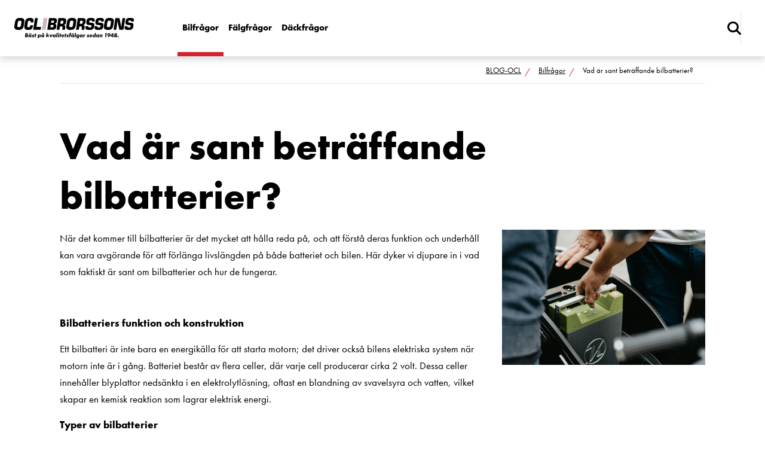

--- FILE ---
content_type: text/html; charset=utf-8
request_url: https://blog.oclbrorssons.se/bilfragor/vad-ar-sant-betraffande-bilbatterier/
body_size: 11841
content:

<!DOCTYPE html>
<html lang="sv" class="no-outline">
<head>
  

<meta name="viewport" content="width=device-width, initial-scale=1.0" />

<title>Vad &#xE4;r sant betr&#xE4;ffande bilbatterier?</title>


  <meta name="description" content="Vad &#xE4;r sant betr&#xE4;ffande bilbatterier? L&#xE4;s om viktiga fakta om bilbatterier, inklusive deras funktion, underh&#xE5;ll, livsl&#xE4;ngd och vad som kan orsaka att de laddas ur eller g&#xE5;r s&#xF6;nder." />

  <link rel="canonical" href="https://blog.oclbrorssons.se/bilfragor/vad-ar-sant-betraffande-bilbatterier/" />



  <link rel="alternate" hreflang="sv-se" href="https://blog.oclbrorssons.se/bilfragor/vad-ar-sant-betraffande-bilbatterier/" />


  <script type="text/plain" data-usercentrics="Google Tag Manager" >
    (function (w, d, s, l, i) { w[l] = w[l] || []; w[l].push({ 'gtm.start': new Date().getTime(), event: 'gtm.js' });
      var f = d.getElementsByTagName(s)[0], j = d.createElement(s), dl = l != 'dataLayer' ? '&l=' + l : '';
      j.async = true;
      j.src = 'https://www.googletagmanager.com/gtm.js?id=' + i + dl;
      f.parentNode.insertBefore(j, f); })(window, document, 'script', 'dataLayer', 'GTM-MXN68DWH');
  </script>


<link rel="stylesheet" href="https://alcar-cdn.azureedge.net/assets/css/application-blog.min.css?v=-CPUG5f4hSC3urY0FoIhtZoWnHbGD83m7tYgGC5Fcos">

<link rel="shortcut icon" type="image/x-icon" href="https://alcar-cdn.azureedge.net/assets/img/favicons/sweden/favicon_se.ico?v=3FX_jYISZz-U9NFa6YpZozTxRQp6C_78DxmMQYPWRNM">
<link rel="apple-touch-icon" sizes="57x57" href="https://alcar-cdn.azureedge.net/assets/img/favicons/sweden/apple-touch-icon-57x57.png?v=2nzIJjySC-QyBz8CnL3ouif5iJzwaOayDjYZ4iZfA_0" />
<link rel="apple-touch-icon" sizes="72x72" href="https://alcar-cdn.azureedge.net/assets/img/favicons/sweden/apple-touch-icon-72x72.png?v=b3DVodmrovQ42FR2QF7zgK0NW8uKMzMJoi3h84i0L1w" />
<link rel="apple-touch-icon" sizes="76x76" href="https://alcar-cdn.azureedge.net/assets/img/favicons/sweden/apple-touch-icon-76x76.png?v=swnlzEk4jihAOqzV5VzSkl8fmlgkl4MmSBMlyduZgoE" />
<link rel="apple-touch-icon" sizes="114x114" href="https://alcar-cdn.azureedge.net/assets/img/favicons/sweden/apple-touch-icon-114x114.png?v=1gH01P1gfyvhFHyQK3on_R5fcEd97wLgVXFdg6Dn3wk" />
<link rel="apple-touch-icon" sizes="120x120" href="https://alcar-cdn.azureedge.net/assets/img/favicons/sweden/apple-touch-icon-120x120.png?v=IehaiCvLX9KZoMv0cmV8v_JRm6XVcgLKZJXCRratuPQ" />
<link rel="apple-touch-icon" sizes="129x129" href="https://alcar-cdn.azureedge.net/assets/img/favicons/sweden/apple-touch-icon-129x129.png?v=X5LLpKTmglu7ajQ8mSf5La4-EQ7YA7TzVLF007A65s0" />
<link rel="apple-touch-icon" sizes="144x144" href="https://alcar-cdn.azureedge.net/assets/img/favicons/sweden/apple-touch-icon-144x144.png?v=fegkmFXf1g9NzXirO1klgBfOS6XFQPBysniFmbtW3yU" />
<link rel="apple-touch-icon" sizes="152x152" href="https://alcar-cdn.azureedge.net/assets/img/favicons/sweden/apple-touch-icon-152x152.png?v=oHACPYox13oCwaCpDgk-phnwUBsRtMBTANdPluKVvnw" />
<link rel="icon" type="image/png" sizes="16x16" href="https://alcar-cdn.azureedge.net/assets/img/favicons/sweden/favicon-16x16.png?v=H7E6DTj4S79sbeUpk6QZiVpU9UNy40vQKMKzzItdE54" />
<link rel="icon" type="image/png" sizes="32x32" href="https://alcar-cdn.azureedge.net/assets/img/favicons/sweden/favicon-32x32.png?v=bmkQ1nQ3bEM4tqu7upExU9TAW6QnI_Wn7AcJBdJtPM4" />
<meta name="msapplication-TileColor" content="#ffffff">
<meta name="msapplication-TileImage" content="https://alcar-cdn.azureedge.net/assets/img/favicons/sweden/apple-touch-icon-144x144.png?v=fegkmFXf1g9NzXirO1klgBfOS6XFQPBysniFmbtW3yU">

  <link rel="preconnect" href="//app.usercentrics.eu">
  <link rel="preconnect" href="//api.usercentrics.eu">
  <link rel="preconnect" href="//privacy-proxy.usercentrics.eu">
  <link rel="preload" as="script" href="//web.cmp.usercentrics.eu/ui/loader.js">
  <link rel="preload" as="script" href="//privacy-proxy.usercentrics.eu/latest/uc-block.bundle.js">
  <script id="usercentrics-cmp" data-settings-id="gR4m_7XHO" async src="https://web.cmp.usercentrics.eu/ui/loader.js"></script>
  <!-- usercentrics CMP 3.0 Script -->
  <!-- usercentrics Privacy Proxy -->
  <meta data-privacy-proxy-server="https://privacy-proxy-server.usercentrics.eu">
  <!-- usercentrics Smart Data Protector Script -->
  <script type="application/javascript" src="https://privacy-proxy.usercentrics.eu/latest/uc-block.bundle.js"></script>
  <script>
    uc.blockElements({
      'S1pcEj_jZX': '.js-uc-requires-gmaps', 
    });
  </script>


  
</head>
<body>


  <!-- Google Tag Manager (noscript) -->
  <noscript>
    <iframe src="https://www.googletagmanager.com/ns.html?id=GTM-MXN68DWH" height="0" width="0" style="display: none; visibility: hidden"></iframe>
  </noscript>
  <!-- End Google Tag Manager (noscript) -->





<div class="page-header-wrapper">
  <header id="page-header" class="page-header">
    <div class="container-full-width header-container">

      <div class="asfinag-logo-block">
        <a href="/" class="logo">
          <span class="sr-only">ALCAR</span>

            <img
              src="https://alcar-cdn.azureedge.net/media/qugiy21k/ocl-brorssons-black.svg"
              class="img-responsive logo-img"
              alt="Alcar logo" />
        </a>
      </div>

      



<nav class="nav js-nav">
  <button class="open-nav-btn js-nav-open">
    <span class="asf-hamburger"></span>
    <span class="sr-only">&#xD6;ppna</span>
  </button>
  <button class="close-nav-btn js-nav-close">
    <span class="asf-close"></span>
    <span class="sr-only">St&#xE4;ng</span>
  </button>

  <ul class="nav-list">
      <li
        class="nav-item active--initial"
        data-level="0" data-id="0">
          <a href="/bilfragor/" class="nav-link nav-link--mobile ">Bilfr&#xE5;gor</a>
      </li>
      <li
        class="nav-item"
        data-level="0" data-id="1">
          <a href="/falgfragor/" class="nav-link nav-link--mobile ">F&#xE4;lgfr&#xE5;gor</a>
      </li>
      <li
        class="nav-item"
        data-level="0" data-id="2">
          <a href="/dackfragor/" class="nav-link nav-link--mobile ">D&#xE4;ckfr&#xE5;gor</a>
      </li>
  </ul>
</nav>


      <div class="nav-login">
          <div class="nav-search">
            <button class="header-btn search-link js-search-open-btn">
              <span class="sr-only">search</span>
              <span class="icon asf-search"></span>
            </button>
            <div class="nav-search__open">
              <div class="nav-search__input-wrap">
                <form action="/sok/">
                  <div class="nav-search__input text-input-wrapper">
                    <label class="field-label" for="tbSearchHeader">[Search.placeholder.text_sv-SE]</label>
                    <input class="text-input js-floating-label js-search-input" name="q" type="text" id="tbSearchHeader" />
                    <button class="nav-search__clear js-search-clear" type="button">
                      <span class="asf-closeicon" aria-hidden="true"></span>
                      <span class="sr-only">[Search.clear.text_sv-SE]</span>
                    </button>
                  </div>
                  <button class="nav-search__button btn btn--primary" type="submit">
                    <span class="icon asf-search" aria-hidden="true"></span>
                    <span class="nav-search__button-text">S&#xF6;k</span>
                  </button>
                </form>
              </div>
              <button class="asf-close js-search-close-btn">
                <span class="sr-only">St&#xE4;ng</span>
              </button>
            </div>
          </div>

        <ul class="nav-login__list">

        </ul>
      </div>
    </div>
  </header>
</div>






  <div class="container margin--bottom-lg">
    <nav aria-label="Breadcrumb" class="breadcrumb">
      <ul class="breadcrumb-list">
          <li class="breadcrumb-item">
            <a class="breadcrumb-link" href="/">BLOG-OCL</a>
          </li>
          <li class="breadcrumb-item">
            <a class="breadcrumb-link" href="/bilfragor/">Bilfr&#xE5;gor</a>
          </li>
        <li class="breadcrumb-item">
          <span class="breadcrumb-text">Vad &#xE4;r sant betr&#xE4;ffande bilbatterier?</span>
        </li>
      </ul>
    </nav>
  </div>


<main id="page-content">
  

      

<div class="container-full-width margin--bottom-xs">
  <div class="mixed-content__title container-narrow">
    <div class="h1-module">
        

      <div class="editor-output"><h1>Vad är sant beträffande bilbatterier?</h1></div>
    </div>
  </div>

    <div class="container">
      <div class="mixed-content  mixed-content--block">
          <div class="mixed-col mixed-col--1-3 mixed-col--float-right">

            

      

<div class="container margin--bottom-lg js-light-gallery" data-js-requires="lightgallery">
  <a href="https://alcar-cdn.azureedge.net/media/bqscezqv/bilbatteri-web.jpg?format=webp&amp;quality=80&amp;v=1dae8a2e7999900" data-sub-html="" class="js-gallery-item">
    <figure>
        <img class="img-responsive" src="https://alcar-cdn.azureedge.net/media/bqscezqv/bilbatteri-web.jpg?format=webp&amp;quality=80&amp;v=1dae8a2e7999900" loading="lazy" alt="Vad &#xE4;r sant betr&#xE4;ffande bilbatterier?"/>

    </figure>
  </a>
</div>


          </div>
          <div class="mixed-col">

            

      
<div class="margin--bottom-md">
  <div class="container-narrow">
    <div class="editor-output"><p class="p2">När det kommer till bilbatterier är det mycket att hålla reda på, och att förstå deras funktion och underhåll kan vara avgörande för att förlänga livslängden på både batteriet och bilen. Här dyker vi djupare in i vad som faktiskt är sant om bilbatterier och hur de fungerar.</p>
<p class="p3"> </p>
<p class="p2"><strong>Bilbatteriers funktion och konstruktion</strong></p>
<p class="p2">Ett bilbatteri är inte bara en energikälla för att starta motorn; det driver också bilens elektriska system när motorn inte är i gång. Batteriet består av flera celler, där varje cell producerar cirka 2 volt. Dessa celler innehåller blyplattor nedsänkta i en elektrolytlösning, oftast en blandning av svavelsyra och vatten, vilket skapar en kemisk reaktion som lagrar elektrisk energi.</p>
<p class="p2"><strong>Typer av bilbatterier</strong></p>
<p class="p2">Det finns flera olika typer av bilbatterier, var och en med sina specifika fördelar och användningsområden. SMF (Sealed Maintenance-Free) är ett underhållsfritt batteri med flytande elektrolyt, designat för att hålla länge utan mycket skötsel. AGM (Absorbent Glass Mat) binder elektrolyten i glasfibermatta, vilket gör det mer robust och lämpligt för fordon med start-stopp-system. Gel-batterier har elektrolyten i geléform, vilket gör dem läckagesäkra och de kan monteras i vilken position som helst. Litiumbatterier är kända för sin låga vikt och höga kapacitet och har en lägre självurladdningshastighet.</p>
<p class="p2"><strong>Bilbatterier i kalla klimat</strong></p>
<p class="p2">En vanlig myt är att bilbatterier fungerar med full kapacitet även vid mycket sträng kyla. I verkligheten minskar batteriets effektivitet betydligt vid temperaturer under fryspunkten. Detta beror på att de kemiska reaktionerna inom batteriet går långsammare i kyla, vilket resulterar i mindre ström.</p>
<p class="p2"><strong>Laddning och underhåll</strong></p>
<p class="p2">För att förlänga livslängden på ditt bilbatteri är det viktigt att underhålla det regelbundet. Här är några viktiga tips:</p>
<ul class="ul1">
<li class="li2">Håll batteriet laddat: Ett fulladdat batteri har en vilospänning på cirka 12,7 volt. Om spänningen sjunker under 12,4 volt bör batteriet laddas omedelbart för att undvika sulfatering.</li>
<li class="li2">Rengör batteripolerna: Smuts och korrosion kan minska batteriets effektivitet. Använd en polborste för att rengöra anslutningarna.</li>
<li class="li2">Använd rätt laddare: Använd en intelligent laddare som anpassar laddningsströmmen och förhindrar överladdning, vilket kan skada batteriet.</li>
</ul>
<p class="p2"><strong>Vanliga problem och lösningar</strong></p>
<p class="p2">Trots noggrant underhåll kan problem med bilbatteriet uppstå. Om batteriet blir varmt vid laddning kan det bero på att batteriet är sulfaterat eller överladdat. Kontrollera laddningsinställningarna och batteriets tillstånd regelbundet. Ett batteri kan explodera om det laddas för mycket utan tillräcklig ventilation, eftersom vätgas kan byggas upp och orsaka en explosion. Var noga med att ladda batteriet i ett välventilerat område.</p>
<p class="p2"><strong>Koppling till fälgar och bilens utseende</strong></p>
<p class="p2">Bilens batteri och dess prestanda är inte bara avgörande för att hålla din bil i gång, det påverkar även andra aspekter som bilens elektronik och, indirekt, dess estetik. En bil med ett välskött batteri säkerställer att alla elektriska komponenter fungerar optimalt, inklusive lampor och infotainmentsystem som bidrar till en bättre körupplevelse.</p>
<p class="p2">Rätt val av <a href="https://www.oclbrorssons.se/alufalg/">fälgar</a> kan förbättra bilens prestanda. Fälgar från OCL Brorssons minskar bilens vikt och ökar effektiviteten. De ger också bilen ett estetiskt lyft. Genom att kombinera rätt fälgar med ett väl underhållet batteri kan du säkerställa både utseende och funktionalitet, vilket gör din bil både pålitlig och stilfull.</p>
<p class="p2"><strong>Avslutande tankar</strong></p>
<p class="p2">Att förstå bilbatteriets roll och underhåll är avgörande för alla bilägare. Genom att välja rätt batterityp och följa underhållsråd kan du förlänga batteriets livslängd och säkerställa att din bil fungerar optimalt. Glöm inte heller att rätt fälgar kan spela en viktig roll i bilens övergripande prestanda och utseende. OCL Brorssons har ett brett utbud att välja från för att passa just dina behov.</p></div>
  </div>
</div>


          </div>
      </div>
    </div>
</div>



<div class="container-wide">
  <div class="margin--bottom-md">
    <span class="h4 horizontal-dash--top">
      F&#xE4;lgfr&#xE5;gor
    </span>
  </div>
  <div class="teasers-grid__wrapper teasers-grid__wrapper--wide article-list--horizontal js-teaser-slider" data-js-requires="flickity,teaserslider">

      <div class="teaser-slider-item">
        <article class="article-teaser margin--bottom-md">
          <a href="/falgfragor/hur-kommer-sjalvkorande-bilar-forandra-kraven-pa-falgar/" class="article-teaser__image">
            <picture>
              <source srcset="https://alcar-cdn.azureedge.net/media/02xfuy2m/ocl-brorssons-nyheter-2025h-image31.jpg?rxy=0.44077134986225897,0.5974885889474406&amp;width=290&amp;height=290&amp;format=webp&amp;quality=80&amp;v=1dc0d2204eb9770" width="290" height="290">
              <img class="" width="290" loading="lazy" data-flickity-lazyload-src="https://alcar-cdn.azureedge.net/media/02xfuy2m/ocl-brorssons-nyheter-2025h-image31.jpg?rxy=0.44077134986225897,0.5974885889474406&amp;width=290&amp;height=290&amp;format=webp&amp;quality=80&amp;v=1dc0d2204eb9770" alt="Hur kommer sj&#xE4;lvk&#xF6;rande bilar f&#xF6;r&#xE4;ndra kraven p&#xE5; f&#xE4;lgar?" />
            </picture>
          </a>
          <h2 class="article-teaser__title">
            <a href="/falgfragor/hur-kommer-sjalvkorande-bilar-forandra-kraven-pa-falgar/">
              Hur kommer sj&#xE4;lvk&#xF6;rande bilar f&#xF6;r&#xE4;ndra kraven p&#xE5; f&#xE4;lgar?
            </a>
          </h2>
          <span class="article-teaser__author">
            20.10.2025 | <a href="/authors/peter-norlin/">Peter Norlin</a><br />
            <span class="italic">
            </span>
          </span>
        </article>
      </div>
      <div class="teaser-slider-item">
        <article class="article-teaser margin--bottom-md">
          <a href="/falgfragor/framtidens-hjul-ar-smarta-falgar-nasta-steg/" class="article-teaser__image">
            <picture>
              <source srcset="https://alcar-cdn.azureedge.net/media/z2bpa32s/bmw-m1_mak_k&#xF6;nig_gloss-black-1.jpg?width=290&amp;height=290&amp;format=webp&amp;quality=80&amp;v=1db1bd0d1d9eff0" width="290" height="290">
              <img class="" width="290" loading="lazy" data-flickity-lazyload-src="https://alcar-cdn.azureedge.net/media/z2bpa32s/bmw-m1_mak_k&#xF6;nig_gloss-black-1.jpg?width=290&amp;height=290&amp;format=webp&amp;quality=80&amp;v=1db1bd0d1d9eff0" alt="Framtidens hjul &#x2013; &#xE4;r smarta f&#xE4;lgar n&#xE4;sta steg?" />
            </picture>
          </a>
          <h2 class="article-teaser__title">
            <a href="/falgfragor/framtidens-hjul-ar-smarta-falgar-nasta-steg/">
              Framtidens hjul &#x2013; &#xE4;r smarta f&#xE4;lgar n&#xE4;sta steg?
            </a>
          </h2>
          <span class="article-teaser__author">
            01.10.2025 | <a href="/authors/peter-norlin/">Peter Norlin</a><br />
            <span class="italic">
            </span>
          </span>
        </article>
      </div>
      <div class="teaser-slider-item">
        <article class="article-teaser margin--bottom-md">
          <a href="/falgfragor/ta-bort-navkapsel/" class="article-teaser__image">
            <picture>
              <source srcset="https://alcar-cdn.azureedge.net/media/usqlhnuo/alcar_raddarstellungen_2600x2600px_2020_aez-aruba-graphite-schr&#xE4;g.png?width=290&amp;height=290&amp;format=webp&amp;quality=80&amp;v=1da34243d44b170" width="290" height="290">
              <img class="" width="290" loading="lazy" data-flickity-lazyload-src="https://alcar-cdn.azureedge.net/media/usqlhnuo/alcar_raddarstellungen_2600x2600px_2020_aez-aruba-graphite-schr&#xE4;g.png?width=290&amp;height=290&amp;format=webp&amp;quality=80&amp;v=1da34243d44b170" alt="Ta bort navkapsel " />
            </picture>
          </a>
          <h2 class="article-teaser__title">
            <a href="/falgfragor/ta-bort-navkapsel/">
              Ta bort navkapsel 
            </a>
          </h2>
          <span class="article-teaser__author">
            23.09.2025 | <a href="/authors/peter-norlin/">Peter Norlin</a><br />
            <span class="italic">
            </span>
          </span>
        </article>
      </div>
      <div class="teaser-slider-item">
        <article class="article-teaser margin--bottom-md">
          <a href="/falgfragor/varfor-bor-du-efterdra-hjulbultarna-efter-ett-hjulbyte/" class="article-teaser__image">
            <picture>
              <source srcset="https://alcar-cdn.azureedge.net/media/dzalgwcu/dotz_kendo_mercedes-a-class-amg_set7.jpg?width=290&amp;height=290&amp;format=webp&amp;quality=80&amp;v=1d635e9db6a30b0" width="290" height="290">
              <img class="" width="290" loading="lazy" data-flickity-lazyload-src="https://alcar-cdn.azureedge.net/media/dzalgwcu/dotz_kendo_mercedes-a-class-amg_set7.jpg?width=290&amp;height=290&amp;format=webp&amp;quality=80&amp;v=1d635e9db6a30b0" alt="Varf&#xF6;r b&#xF6;r du efterdra hjulbultarna efter ett hjulbyte?" />
            </picture>
          </a>
          <h2 class="article-teaser__title">
            <a href="/falgfragor/varfor-bor-du-efterdra-hjulbultarna-efter-ett-hjulbyte/">
              Varf&#xF6;r b&#xF6;r du efterdra hjulbultarna efter ett hjulbyte?
            </a>
          </h2>
          <span class="article-teaser__author">
            16.01.2025 | <a href="/authors/peter-norlin/">Peter Norlin</a><br />
            <span class="italic">
            </span>
          </span>
        </article>
      </div>
  </div>
  <div class="align--right padding--bottom-lg">
    <span class="asf-arrow-right text--orange" aria-hidden="true"></span>
    <a href="/falgfragor/" class="teasers-grid__text text-size--sm">
      Visa alla blogg inl&#xE4;gg
    </a>
  </div>
</div>
      

  <div class="hero-slider__wrapper js-hero-slider-module margin--bottom-lg" >
    <div class="hero-slider main-carousel js-slider">
          <div class="hero-slider__item">
            <div class="hero-slider__content">
                <img class="hero-slider__image"
                     src="https://alcar-cdn.azureedge.net/media/ujece2ll/dotz-misano-dark_bmw-3-serie_08.jpg?width=1440&amp;height=800&amp;format=webp&amp;quality=80&amp;v=1d635e9e00340d0"
                     loading="lazy"
                     alt="Tuningwheel DOTZ Misano dark BMW 3" />

                <span class="h3 hero-slider__title">
                  <span class="hero-slider__title-text">
                      <span class="hero-slider__span">OCL Brorssons </span>
                  </span>
                </span>

              <div class="hero-slider__text">
                <div class="hero-slider__span">
                  <p>
                    F&#xE4;lgexperter sedan 1985
                  </p>

                </div>
              </div>
            </div>
          </div>
    </div>
    <div class="slider-control__wrapper">
      <div class="slider-control">
        <button class="animation-control js-animation-control">
          <span class="sr-only">Hereo start slide</span>
        </button>
        <div class="loader-container js-slider-loader" aria-hidden="true">
          <div class="loader-left"></div>
          <div class="loader-right"></div>
        </div>
      </div>
    </div>
  </div>




  <div class="container-full-width margin--bottom-xl">
    <div class="article-outro container">
      <div class="tags js-tag-slider border-top padding--top-md" data-js-requires="flickity,teaserslider">
      </div>

        <div class="author margin--top-sm">
          <img class="author__image" width="120" height="120" loading="lazy" src="https://alcar-cdn.azureedge.net/media/q35bgyqr/peter-norlin.jpeg?width=290&amp;height=290&amp;format=webp&amp;quality=80&amp;v=1dacbb35107c860" alt="Peter Norlin"/>
          <div class="author__content">
            <a href="/authors/peter-norlin/" class="author__title text--xl">
              Peter Norlin
            </a>
            <p class="author__subtitle">
              F&#xE4;lgspecialist
            </p>
            <div class="author__text">
              <p>
                Peter Norlin, f&#xE4;lgspecialist p&#xE5; OCL Brorssons. Med m&#xE5;ng&#xE5;rig erfarenhet och expertis inom f&#xE4;lgbranschen hj&#xE4;lper Peter kunder att hitta de perfekta f&#xE4;lgarna f&#xF6;r deras fordon. F&#xF6;r fr&#xE5;gor eller konsultationer, v&#xE4;nligen kontakta honom p&#xE5; p.norlin@oclbrorssons.se.
              </p>
            </div>
          </div>
        </div>
    </div>
  </div>

    <div class="container-full-width padding--bottom-md margin--bottom-md">
      <div class="container-wide">
        <div class="margin--bottom-md">
          <span class="h4 horizontal-dash--top">
            Mer fr&#xE5;n Peter Norlin
          </span>
        </div>
        <div class="teasers-grid__wrapper teasers-grid__wrapper--wide article-list--horizontal js-teaser-slider" data-js-requires="flickity,teaserslider">

            <div class="teaser-slider-item">
              <article class="article-teaser margin--bottom-md">
                <a href="/bilfragor/darfor-ska-du-valja-en-tillverkare-som-tar-kvalitet-pa-allvar/" class="article-teaser__image">
                  <picture>
                    <source srcset="https://alcar-cdn.azureedge.net/media/3kbf31ih/aez-porto-dark-vw-id-7_contentpic-04.jpg?width=290&amp;height=290&amp;format=webp&amp;quality=80&amp;v=1db1bbdaf49a650" width="290">
                    <img class="" width="290" loading="lazy" data-flickity-lazyload-src="https://alcar-cdn.azureedge.net/media/3kbf31ih/aez-porto-dark-vw-id-7_contentpic-04.jpg?width=290&amp;height=290&amp;format=webp&amp;quality=80&amp;v=1db1bbdaf49a650" alt="Kommer f&#xE4;lgar kunna generera egen energi? "/>
                  </picture>
                </a>
                <h2 class="article-teaser__title">
                  <a href="/bilfragor/darfor-ska-du-valja-en-tillverkare-som-tar-kvalitet-pa-allvar/">
                    Kommer f&#xE4;lgar kunna generera egen energi? 
                  </a>
                </h2>
                <span class="article-teaser__author">
                  27.10.2025 <br/>
                  <span class="italic">
                  </span>
                </span>
              </article>
            </div>
            <div class="teaser-slider-item">
              <article class="article-teaser margin--bottom-md">
                <a href="/bilfragor/3d-printade-falgar-science-fiction-eller-nasta-stora-steg/" class="article-teaser__image">
                  <picture>
                    <source srcset="https://alcar-cdn.azureedge.net/media/fktnzr5s/ocl-brorssons-nyheter-2025h-image34.jpg?rxy=0.5698478561549101,0.6589818239043198&amp;width=290&amp;height=290&amp;format=webp&amp;quality=80&amp;v=1dc0d210291e570" width="290">
                    <img class="" width="290" loading="lazy" data-flickity-lazyload-src="https://alcar-cdn.azureedge.net/media/fktnzr5s/ocl-brorssons-nyheter-2025h-image34.jpg?rxy=0.5698478561549101,0.6589818239043198&amp;width=290&amp;height=290&amp;format=webp&amp;quality=80&amp;v=1dc0d210291e570" alt="3D-printade f&#xE4;lgar &#x2013; science fiction eller n&#xE4;sta stora steg?"/>
                  </picture>
                </a>
                <h2 class="article-teaser__title">
                  <a href="/bilfragor/3d-printade-falgar-science-fiction-eller-nasta-stora-steg/">
                    3D-printade f&#xE4;lgar &#x2013; science fiction eller n&#xE4;sta stora steg?
                  </a>
                </h2>
                <span class="article-teaser__author">
                  27.10.2025 <br/>
                  <span class="italic">
                  </span>
                </span>
              </article>
            </div>
            <div class="teaser-slider-item">
              <article class="article-teaser margin--bottom-md">
                <a href="/bilfragor/fran-metall-till-miljotank-sa-tar-nya-material-over-falgindustrin/" class="article-teaser__image">
                  <picture>
                    <source srcset="https://alcar-cdn.azureedge.net/media/lbnludc2/ocl-brorssons-nyheter-2025h-image9.jpg?width=290&amp;height=290&amp;format=webp&amp;quality=80&amp;v=1dbefd056bca040" width="290">
                    <img class="" width="290" loading="lazy" data-flickity-lazyload-src="https://alcar-cdn.azureedge.net/media/lbnludc2/ocl-brorssons-nyheter-2025h-image9.jpg?width=290&amp;height=290&amp;format=webp&amp;quality=80&amp;v=1dbefd056bca040" alt="Fr&#xE5;n metall till milj&#xF6;t&#xE4;nk &#x2013; s&#xE5; tar nya material &#xF6;ver f&#xE4;lgindustrin"/>
                  </picture>
                </a>
                <h2 class="article-teaser__title">
                  <a href="/bilfragor/fran-metall-till-miljotank-sa-tar-nya-material-over-falgindustrin/">
                    Fr&#xE5;n metall till milj&#xF6;t&#xE4;nk &#x2013; s&#xE5; tar nya material &#xF6;ver f&#xE4;lgindustrin
                  </a>
                </h2>
                <span class="article-teaser__author">
                  27.10.2025 <br/>
                  <span class="italic">
                  </span>
                </span>
              </article>
            </div>
            <div class="teaser-slider-item">
              <article class="article-teaser margin--bottom-md">
                <a href="/falgfragor/hur-kommer-sjalvkorande-bilar-forandra-kraven-pa-falgar/" class="article-teaser__image">
                  <picture>
                    <source srcset="https://alcar-cdn.azureedge.net/media/02xfuy2m/ocl-brorssons-nyheter-2025h-image31.jpg?rxy=0.44077134986225897,0.5974885889474406&amp;width=290&amp;height=290&amp;format=webp&amp;quality=80&amp;v=1dc0d2204eb9770" width="290">
                    <img class="" width="290" loading="lazy" data-flickity-lazyload-src="https://alcar-cdn.azureedge.net/media/02xfuy2m/ocl-brorssons-nyheter-2025h-image31.jpg?rxy=0.44077134986225897,0.5974885889474406&amp;width=290&amp;height=290&amp;format=webp&amp;quality=80&amp;v=1dc0d2204eb9770" alt="Hur kommer sj&#xE4;lvk&#xF6;rande bilar f&#xF6;r&#xE4;ndra kraven p&#xE5; f&#xE4;lgar?"/>
                  </picture>
                </a>
                <h2 class="article-teaser__title">
                  <a href="/falgfragor/hur-kommer-sjalvkorande-bilar-forandra-kraven-pa-falgar/">
                    Hur kommer sj&#xE4;lvk&#xF6;rande bilar f&#xF6;r&#xE4;ndra kraven p&#xE5; f&#xE4;lgar?
                  </a>
                </h2>
                <span class="article-teaser__author">
                  20.10.2025 <br/>
                  <span class="italic">
                  </span>
                </span>
              </article>
            </div>
        </div>
        <div class="align--right">
          <span class="asf-arrow-right text--orange" aria-hidden="true"></span>
          <a href="/authors/peter-norlin/" class="teasers-grid__text text-size--sm">
            Visa alla blogg inl&#xE4;gg
          </a>
        </div>
      </div>
    </div>

  <div id="vuecomments"
       data-js-requires="vuecomments"
       data-url="/GetComments?culture=sv-SE&amp;articleKey=3a19c29b-a98d-4d8a-b1b9-3659aaf7833b"
       data-form-url="/PostComment?culture=sv-SE&amp;articleKey=3a19c29b-a98d-4d8a-b1b9-3659aaf7833b"
       data-name=""
       data-captcha-sitekey="6Le-dqgUAAAAAAe3CbYIS8Nr-OnAJlX3ocRzktSX">
  </div>
</main>



<footer id="page-footer" class="w-page-footer" tabindex="-1">
  <div class="footer-copyright">
    <div class="footer-logo">
        <img
          class="img-responsive logo-img"
          src="https://alcar-cdn.azureedge.net/media/ubjib3kj/ocl-brorssons-logo.png?rmode=max&amp;width=248&amp;height=56&amp;format=webp&amp;quality=80&amp;v=1db2a0239071bf0"
          alt="OCL Brorssons Logo" />
    </div>

    <div class="footer-copyright__content">
        <div class="footer-copyright__top">
          <ul class="footer-copyright__list">
              <li class="footer-copyright__item">
                <a href="https://www.oclbrorssons.se/" target="_blank" class="footer-copyright__link">OCL Brorssons</a>
              </li>
              <li class="footer-copyright__item">
                <a href="https://www.oclbrorssons.se/utgivare/" target="_blank" class="footer-copyright__link">Utgivare</a>
              </li>
              <li class="footer-copyright__item">
                <a href="https://www.oclbrorssons.se/gdpr/" target="_blank" class="footer-copyright__link">GDPR</a>
              </li>
              <li class="footer-copyright__item">
                <a href="https://www.oclbrorssons.se/kontakt/" target="_blank" class="footer-copyright__link">Kontakt</a>
              </li>
              <li class="footer-copyright__item">
                <a href="javascript:UC_UI.showFirstLayer();" class="footer-copyright__link">Sekretessinst&#xE4;llningar</a>
              </li>
          </ul>
        </div>
        <div class="footer-copyright__bottom">
          <p class="footer-copyright__paragraph">
            Copyright @ OCL Brorssons 2024
          </p>
        </div>
    </div>

  </div>
</footer>




<script>
  loadjs = function() {
    function e(e, n) {
      e = e.push ? e : [e]; var t, r, i, c, o = [], f = e.length, a = f;
      for (t = function(e, t) { t.length && o.push(e), --a || n(o) }; f--;) r = e[f], i = s[r], i ? t(r, i) : (c = u[r] = u[r] || [], c.push(t))
    }
    function n(e, n) { if (e) { var t = u[e]; if (s[e] = n, t) for (; t.length;) t[0](e, n), t.splice(0, 1) } } function t(e, n, r, i) {
      var o, s, u = document, f = r.async, a = (r.numRetries || 0) + 1, h = r.before || c; i = i || 0, /(^css!|\.css$)/.test(e) ?
          (o = !0, s = u.createElement("link"), s.rel = "stylesheet", s.href = e.replace(/^css!/, "")) : (s = u.createElement("script"),
            s.src = e, s.async = void 0 === f || f), s.onload = s.onerror = s.onbeforeload = function(c) {
          var u = c.type[0];
          if (o && "hideFocus" in s) try { s.sheet.cssText.length || (u = "e") } catch (e) { u = "e" } if ("e" == u && (i += 1) < a) return t(e, n, r, i); n(e, u, c.defaultPrevented)
        },
        h(e, s) !== !1 && u.head.appendChild(s)
    } function r(e, n, r) {
      e = e.push ? e : [e]; var i, c, o = e.length, s = o, u = []; for (i = function(e, t, r) {
        if ("e" == t && u.push(e), "b" == t) { if (!r) return; u.push(e) } --o || n(u)
      }, c = 0; c < s; c++) t(e[c], i, r)
    } function i(e, t, i) {
      var s, u; if (t && t.trim && (s = t), u = (s ? i : t) || {}, s) { if (s in o) throw "LoadJS"; o[s] = !0 } r(e, function(e) {
        e.length ? (u.error || c)(e) : (u.success || c)(), n(s, e)
      }, u)
    } var c = function() { }, o = {}, s = {}, u = {}; return i.ready = function(n, t) {
      return e(n, function(e) { e.length ? (t.error || c)(e) : (t.success || c)() }), i
    }, i.done = function(e) { n(e, []) }, i.reset = function() {
      o = {}, s = {}, u = {}
    }, i.isDefined = function(e) { return e in o }, i
  }();

  var scriptsToLoad = [
    'https://alcar-cdn.azureedge.net/assets/commons/runtime.bundle.js?v=PZC8rplhYEw0pIBjEd4_dlNP6Ld4GQNBf_mbMBAKpKE',
    'https://alcar-cdn.azureedge.net/assets/blog/js/common.min.js?v=jTwll6FDSIgzhqORmtBJ288vc8GP6A4EZUso5gVb0xU',
  ];

  var bundlePaths = {
    vuejs: 'https://alcar-cdn.azureedge.net/assets/blog/js/bundle/legacy-vue/vue.js?v=8vC3toyzqIKl0P3Sem1CKj4-TIJcXaaXB6jABPlWcqU',
    vueAxios: 'https://alcar-cdn.azureedge.net/assets/blog/js/bundle/legacy-vue/axios.js?v=l4IgbFLJpdeCjcpNgGcIDh7vpni77OL-SEn5A6eK-60',
    vueRouter: 'https://alcar-cdn.azureedge.net/assets/blog/js/bundle/legacy-vue/vue-router.js?v=eUPmibM8Ha2c51l5CXLjRBB2_Z-3NoeKmxwUXZRKSpM',
    vueSearch: 'https://alcar-cdn.azureedge.net/assets/blog/js/bundle/legacy-vue/vueSearch.js?v=m19LmpmrIXd37_oIXj6S0iJkfRjw4i-9XU3S_7mffYA',
    heroslider: 'https://alcar-cdn.azureedge.net/assets/blog/js/bundle/hero-slider/hero-slider.js?v=56sRlELJkpTFvHbXwk0pgobyVkxPSdOiRe7u0QTAYb4',
    flickity: 'https://alcar-cdn.azureedge.net/assets/vendors/flickity.bundle.js?v=yJChXzl890vQBPbPDdU4N6-MGPJ8wkTi0ahgNnnd5g4',
    lightgallery: 'https://alcar-cdn.azureedge.net/assets/blog/js/bundle/lightgallery/lightgallery.js?v=6KmIZFe4r51x5cZVu10GeGgYCV7HnH2OBCTCpjA69ug',
    search: 'https://alcar-cdn.azureedge.net/assets/blog/js/bundle/search/search.js?v=C6-0n6POrq7uYQKMmbevZneNf5ANgb9Xk7lPZ75gKRo',
    teaserslider: 'https://alcar-cdn.azureedge.net/assets/blog/js/bundle/blog-teaser-slider/blog-teaser-slider.js?v=3L34w0dPBaj06vmTUruTuScAzGaxMZqBZP23ow_rBRo',
    recaptcha: 'https://alcar-cdn.azureedge.net/assets/blog/js/bundle/mtcaptcha/mtcaptcha.js?v=rQcDcMzb5B3pNBsSkhLFKGiyQVD9TQrm0ecSWZ5yGLE',
    socialsharing: 'https://alcar-cdn.azureedge.net/assets/blog/js/bundle/social-sharing/social-sharing.js?v=97rmpC2sbWZ1FsBGYTOOwcMHolj56Jgse-EoIcFgwPU',
    masonry: 'https://alcar-cdn.azureedge.net/assets/blog/js/bundle/masonry/masonry.js?v=AzvYaQ5WYtfoRw22k6Yv9z4Bdqzk6xCng01MpI6Ruro',
    vuearticles: 'https://alcar-cdn.azureedge.net/assets/blog/js/bundle/vue-articles/vue-articles.js?v=bw4YuQggIhQNB465jz9nGrCymEDOl9II5BtHXAFWnZg',
    vuecomments: 'https://alcar-cdn.azureedge.net/assets/blog/js/bundle/vue-comments/vue-comments.js?v=oLWIkHmTJ2iLkjVUxmd6lEix9fQz0Tca2hVMeb3eMzM'
  };

  var modules = document.querySelectorAll('[data-js-requires]');

  for (var i = 0; i < modules.length; i++) {
    var pluginList = modules[i]
      .getAttribute('data-js-requires')
      .split(",");

    for (var j = 0; j < pluginList.length; j++) {
      var pluginId = pluginList[j].trim();
      var path = bundlePaths[pluginId];

      if (scriptsToLoad.indexOf(path) === -1) {
        scriptsToLoad.push(path);
      }
    }
  }

  // load the scripts
  loadjs(scriptsToLoad, {
    success: function () { },
    async: false
  });
</script>





  <script src="https://www.google.com/recaptcha/api.js"></script>

</body>
</html>


--- FILE ---
content_type: text/css
request_url: https://alcar-cdn.azureedge.net/assets/css/application-blog.min.css?v=-CPUG5f4hSC3urY0FoIhtZoWnHbGD83m7tYgGC5Fcos
body_size: 24249
content:
@charset "UTF-8";/*! normalize.css v8.0.1 | MIT License | github.com/necolas/normalize.css */html{line-height:1.15;-webkit-text-size-adjust:100%}body{margin:0}main{display:block}h1{font-size:2em;margin:.67em 0}hr{box-sizing:content-box;height:0;overflow:visible}pre{font-family:monospace,monospace;font-size:1em}a{background-color:transparent}abbr[title]{border-bottom:none;text-decoration:underline;text-decoration:underline dotted}b,strong{font-weight:bolder}code,kbd,samp{font-family:monospace,monospace;font-size:1em}small{font-size:80%}sub,sup{font-size:75%;line-height:0;position:relative;vertical-align:baseline}sub{bottom:-.25em}sup{top:-.5em}img{border-style:none}button,input,optgroup,select,textarea{font-family:inherit;font-size:100%;line-height:1.15;margin:0}button,input{overflow:visible}button,select{text-transform:none}[type=button],[type=reset],[type=submit],button{-webkit-appearance:button}[type=button]::-moz-focus-inner,[type=reset]::-moz-focus-inner,[type=submit]::-moz-focus-inner,button::-moz-focus-inner{border-style:none;padding:0}[type=button]:-moz-focusring,[type=reset]:-moz-focusring,[type=submit]:-moz-focusring,button:-moz-focusring{outline:1px dotted ButtonText}fieldset{padding:.35em .75em .625em}legend{box-sizing:border-box;color:inherit;display:table;max-width:100%;padding:0;white-space:normal}progress{vertical-align:baseline}textarea{overflow:auto}[type=checkbox],[type=radio]{box-sizing:border-box;padding:0}[type=number]::-webkit-inner-spin-button,[type=number]::-webkit-outer-spin-button{height:auto}[type=search]{-webkit-appearance:textfield;outline-offset:-2px}[type=search]::-webkit-search-decoration{-webkit-appearance:none}::-webkit-file-upload-button{-webkit-appearance:button;font:inherit}details{display:block}summary{display:list-item}template{display:none}[hidden]{display:none}/*! Flickity v3.0.0
https://flickity.metafizzy.co
---------------------------------------------- */.flickity-enabled{position:relative}.flickity-enabled:focus{outline:0}.flickity-viewport{overflow:hidden;position:relative;height:100%;touch-action:pan-y}.flickity-slider{position:absolute;width:100%;height:100%;left:0}.flickity-rtl .flickity-slider{left:unset;right:0}.flickity-enabled.is-draggable{-webkit-tap-highlight-color:transparent;user-select:none}.flickity-enabled.is-draggable .flickity-viewport{cursor:move;cursor:grab}.flickity-enabled.is-draggable .flickity-viewport.is-pointer-down{cursor:grabbing}.flickity-cell{position:absolute;left:0}.flickity-rtl .flickity-cell{left:unset;right:0}.flickity-button{position:absolute;background:hsl(0 0% 100% / 75%);border:none;color:#333}.flickity-button:hover{background:#fff;cursor:pointer}.flickity-button:focus{outline:0;box-shadow:0 0 0 5px #19f}.flickity-button:active{opacity:.6}.flickity-button:disabled{opacity:.3;cursor:auto;pointer-events:none}.flickity-button-icon{fill:currentColor}.flickity-prev-next-button{top:50%;width:44px;height:44px;border-radius:50%;transform:translateY(-50%)}.flickity-prev-next-button.previous{left:10px}.flickity-prev-next-button.next{right:10px}.flickity-rtl .flickity-prev-next-button.previous{left:auto;right:10px}.flickity-rtl .flickity-prev-next-button.next{right:auto;left:10px}.flickity-prev-next-button .flickity-button-icon{position:absolute;left:20%;top:20%;width:60%;height:60%}.flickity-page-dots{position:absolute;width:100%;bottom:-25px;text-align:center;display:flex;justify-content:center;flex-wrap:wrap}.flickity-rtl .flickity-page-dots{direction:rtl}.flickity-page-dot{display:block;width:10px;height:10px;padding:0;margin:0 8px;background:hsl(0 0% 20% / 25%);border-radius:50%;cursor:pointer;appearance:none;border:none;text-indent:-9999px;overflow:hidden}.flickity-rtl .flickity-page-dot{text-indent:9999px}.flickity-page-dot:focus{outline:0;box-shadow:0 0 0 5px #19f}.flickity-page-dot.is-selected{background:hsl(0 0% 20% / 100%)}@font-face{font-family:blog-icon-font;src:url(/assets/fonts/blog-icon-font.ttf?i753oj) format("truetype"),url(/assets/fonts/blog-icon-font.woff?i753oj) format("woff"),url(/assets/fonts/blog-icon-font.svg?i753oj#blog-icon-font) format("svg");font-weight:400;font-style:normal;font-display:block}[class*=" asf-"],[class^=asf-]{font-family:blog-icon-font!important;speak:never;font-style:normal;font-weight:400;font-variant:normal;text-transform:none;line-height:1;-webkit-font-smoothing:antialiased;-moz-osx-font-smoothing:grayscale}.asf-downloads:before{content:"\e929"}.asf-link:before{content:"\e92a"}.asf-pdf:before{content:"\e92b"}.asf-comment:before{content:"\e904"}.asf-share-link:before{content:"\e901"}.asf-euro:before{content:"\e941"}.asf-construction:before{content:"\e942"}.asf-signpost:before{content:"\e943"}.asf-plus:before{content:"\e932"}.asf-pin:before{content:"\e923"}.asf-ccontrast:before{content:"\e906"}.asf-close:before{content:"\e90b"}.asf-hamburger:before{content:"\e912"}.asf-search:before{content:"\e917"}.asf-star:before{content:"\e91a"}.asf-check:before{content:"\e908"}.asf-true-list:before{content:"\e925"}.asf-blog:before{content:"\e903"}.asf-list-arrow:before{content:"\e922"}.asf-arrow-right:before{content:"\e902"}.asf-chevron-right:before{content:"\e90a"}.asf-x-close:before{content:"\e920"}.asf-facebook:before{content:"\e910"}.asf-ios:before{content:"\e913"}.asf-windows:before{content:"\e91f"}.asf-youtube:before{content:"\e921"}.asf-android:before{content:"\e900"}.asf-close-outlineinfo:before{content:"\e92d"}.asf-error:before{content:"\e90f"}.asf-close-outlinewarning:before{content:"\e92e"}.asf-quest-icon:before{content:"\e934"}.asf-instagram:before{content:"\e948"}.asf-linkedin:before{content:"\e949"}.asf-tiktok:before{content:"\e905"}.asf-twitter:before{content:"\e907"}@font-face{font-family:Futura;src:url(../fonts/FuturaPTWeb-Light.woff2) format("woff2"),url(../fonts/FuturaPTWeb-Light.woff) format("woff");font-weight:300;font-display:swap}@font-face{font-family:Futura;src:url(../fonts/FuturaPTWeb-Book.woff2) format("woff2"),url(../fonts/FuturaPTWeb-Book.woff) format("woff");font-weight:400;font-display:swap}@font-face{font-family:Futura;src:url(../fonts/FuturaPTWeb-Medium.woff2) format("woff2"),url(../fonts/FuturaPTWeb-Medium.woff) format("woff");font-weight:500;font-display:swap}@font-face{font-family:Futura;src:url(../fonts/FuturaPTWeb-Bold.woff2) format("woff2"),url(../fonts/FuturaPTWeb-Bold.woff) format("woff");font-weight:700;font-display:swap}.lg-css3.lg-zoom-in .lg-item{opacity:0}.lg-css3.lg-zoom-in .lg-item.lg-prev-slide{-webkit-transform:scale3d(1.3,1.3,1.3);transform:scale3d(1.3,1.3,1.3)}.lg-css3.lg-zoom-in .lg-item.lg-next-slide{-webkit-transform:scale3d(1.3,1.3,1.3);transform:scale3d(1.3,1.3,1.3)}.lg-css3.lg-zoom-in .lg-item.lg-current{-webkit-transform:scale3d(1,1,1);transform:scale3d(1,1,1);opacity:1}.lg-css3.lg-zoom-in .lg-item.lg-current,.lg-css3.lg-zoom-in .lg-item.lg-next-slide,.lg-css3.lg-zoom-in .lg-item.lg-prev-slide{-webkit-transition:-webkit-transform 1s cubic-bezier(0,0,.25,1) 0s,opacity 1s ease 0s;-moz-transition:-moz-transform 1s cubic-bezier(0,0,.25,1) 0s,opacity 1s ease 0s;-o-transition:-o-transform 1s cubic-bezier(0,0,.25,1) 0s,opacity 1s ease 0s;transition:transform 1s cubic-bezier(0,0,.25,1) 0s,opacity 1s ease 0s}.lg-css3.lg-zoom-in-big .lg-item{opacity:0}.lg-css3.lg-zoom-in-big .lg-item.lg-prev-slide{-webkit-transform:scale3d(2,2,2);transform:scale3d(2,2,2)}.lg-css3.lg-zoom-in-big .lg-item.lg-next-slide{-webkit-transform:scale3d(2,2,2);transform:scale3d(2,2,2)}.lg-css3.lg-zoom-in-big .lg-item.lg-current{-webkit-transform:scale3d(1,1,1);transform:scale3d(1,1,1);opacity:1}.lg-css3.lg-zoom-in-big .lg-item.lg-current,.lg-css3.lg-zoom-in-big .lg-item.lg-next-slide,.lg-css3.lg-zoom-in-big .lg-item.lg-prev-slide{-webkit-transition:-webkit-transform 1s cubic-bezier(0,0,.25,1) 0s,opacity 1s ease 0s;-moz-transition:-moz-transform 1s cubic-bezier(0,0,.25,1) 0s,opacity 1s ease 0s;-o-transition:-o-transform 1s cubic-bezier(0,0,.25,1) 0s,opacity 1s ease 0s;transition:transform 1s cubic-bezier(0,0,.25,1) 0s,opacity 1s ease 0s}.lg-css3.lg-zoom-out .lg-item{opacity:0}.lg-css3.lg-zoom-out .lg-item.lg-prev-slide{-webkit-transform:scale3d(.7,.7,.7);transform:scale3d(.7,.7,.7)}.lg-css3.lg-zoom-out .lg-item.lg-next-slide{-webkit-transform:scale3d(.7,.7,.7);transform:scale3d(.7,.7,.7)}.lg-css3.lg-zoom-out .lg-item.lg-current{-webkit-transform:scale3d(1,1,1);transform:scale3d(1,1,1);opacity:1}.lg-css3.lg-zoom-out .lg-item.lg-current,.lg-css3.lg-zoom-out .lg-item.lg-next-slide,.lg-css3.lg-zoom-out .lg-item.lg-prev-slide{-webkit-transition:-webkit-transform 1s cubic-bezier(0,0,.25,1) 0s,opacity 1s ease 0s;-moz-transition:-moz-transform 1s cubic-bezier(0,0,.25,1) 0s,opacity 1s ease 0s;-o-transition:-o-transform 1s cubic-bezier(0,0,.25,1) 0s,opacity 1s ease 0s;transition:transform 1s cubic-bezier(0,0,.25,1) 0s,opacity 1s ease 0s}.lg-css3.lg-zoom-out-big .lg-item{opacity:0}.lg-css3.lg-zoom-out-big .lg-item.lg-prev-slide{-webkit-transform:scale3d(0,0,0);transform:scale3d(0,0,0)}.lg-css3.lg-zoom-out-big .lg-item.lg-next-slide{-webkit-transform:scale3d(0,0,0);transform:scale3d(0,0,0)}.lg-css3.lg-zoom-out-big .lg-item.lg-current{-webkit-transform:scale3d(1,1,1);transform:scale3d(1,1,1);opacity:1}.lg-css3.lg-zoom-out-big .lg-item.lg-current,.lg-css3.lg-zoom-out-big .lg-item.lg-next-slide,.lg-css3.lg-zoom-out-big .lg-item.lg-prev-slide{-webkit-transition:-webkit-transform 1s cubic-bezier(0,0,.25,1) 0s,opacity 1s ease 0s;-moz-transition:-moz-transform 1s cubic-bezier(0,0,.25,1) 0s,opacity 1s ease 0s;-o-transition:-o-transform 1s cubic-bezier(0,0,.25,1) 0s,opacity 1s ease 0s;transition:transform 1s cubic-bezier(0,0,.25,1) 0s,opacity 1s ease 0s}.lg-css3.lg-zoom-out-in .lg-item{opacity:0}.lg-css3.lg-zoom-out-in .lg-item.lg-prev-slide{-webkit-transform:scale3d(0,0,0);transform:scale3d(0,0,0)}.lg-css3.lg-zoom-out-in .lg-item.lg-next-slide{-webkit-transform:scale3d(2,2,2);transform:scale3d(2,2,2)}.lg-css3.lg-zoom-out-in .lg-item.lg-current{-webkit-transform:scale3d(1,1,1);transform:scale3d(1,1,1);opacity:1}.lg-css3.lg-zoom-out-in .lg-item.lg-current,.lg-css3.lg-zoom-out-in .lg-item.lg-next-slide,.lg-css3.lg-zoom-out-in .lg-item.lg-prev-slide{-webkit-transition:-webkit-transform 1s cubic-bezier(0,0,.25,1) 0s,opacity 1s ease 0s;-moz-transition:-moz-transform 1s cubic-bezier(0,0,.25,1) 0s,opacity 1s ease 0s;-o-transition:-o-transform 1s cubic-bezier(0,0,.25,1) 0s,opacity 1s ease 0s;transition:transform 1s cubic-bezier(0,0,.25,1) 0s,opacity 1s ease 0s}.lg-css3.lg-zoom-in-out .lg-item{opacity:0}.lg-css3.lg-zoom-in-out .lg-item.lg-prev-slide{-webkit-transform:scale3d(2,2,2);transform:scale3d(2,2,2)}.lg-css3.lg-zoom-in-out .lg-item.lg-next-slide{-webkit-transform:scale3d(0,0,0);transform:scale3d(0,0,0)}.lg-css3.lg-zoom-in-out .lg-item.lg-current{-webkit-transform:scale3d(1,1,1);transform:scale3d(1,1,1);opacity:1}.lg-css3.lg-zoom-in-out .lg-item.lg-current,.lg-css3.lg-zoom-in-out .lg-item.lg-next-slide,.lg-css3.lg-zoom-in-out .lg-item.lg-prev-slide{-webkit-transition:-webkit-transform 1s cubic-bezier(0,0,.25,1) 0s,opacity 1s ease 0s;-moz-transition:-moz-transform 1s cubic-bezier(0,0,.25,1) 0s,opacity 1s ease 0s;-o-transition:-o-transform 1s cubic-bezier(0,0,.25,1) 0s,opacity 1s ease 0s;transition:transform 1s cubic-bezier(0,0,.25,1) 0s,opacity 1s ease 0s}.lg-css3.lg-soft-zoom .lg-item{opacity:0}.lg-css3.lg-soft-zoom .lg-item.lg-prev-slide{-webkit-transform:scale3d(1.1,1.1,1.1);transform:scale3d(1.1,1.1,1.1)}.lg-css3.lg-soft-zoom .lg-item.lg-next-slide{-webkit-transform:scale3d(.9,.9,.9);transform:scale3d(.9,.9,.9)}.lg-css3.lg-soft-zoom .lg-item.lg-current{-webkit-transform:scale3d(1,1,1);transform:scale3d(1,1,1);opacity:1}.lg-css3.lg-soft-zoom .lg-item.lg-current,.lg-css3.lg-soft-zoom .lg-item.lg-next-slide,.lg-css3.lg-soft-zoom .lg-item.lg-prev-slide{-webkit-transition:-webkit-transform 1s cubic-bezier(0,0,.25,1) 0s,opacity 1s ease 0s;-moz-transition:-moz-transform 1s cubic-bezier(0,0,.25,1) 0s,opacity 1s ease 0s;-o-transition:-o-transform 1s cubic-bezier(0,0,.25,1) 0s,opacity 1s ease 0s;transition:transform 1s cubic-bezier(0,0,.25,1) 0s,opacity 1s ease 0s}.lg-css3.lg-scale-up .lg-item{opacity:0}.lg-css3.lg-scale-up .lg-item.lg-prev-slide{-moz-transform:scale3d(.8,.8,.8) translate3d(0,10%,0);-o-transform:scale3d(.8,.8,.8) translate3d(0,10%,0);-ms-transform:scale3d(.8,.8,.8) translate3d(0,10%,0);-webkit-transform:scale3d(.8,.8,.8) translate3d(0,10%,0);transform:scale3d(.8,.8,.8) translate3d(0,10%,0)}.lg-css3.lg-scale-up .lg-item.lg-next-slide{-moz-transform:scale3d(.8,.8,.8) translate3d(0,10%,0);-o-transform:scale3d(.8,.8,.8) translate3d(0,10%,0);-ms-transform:scale3d(.8,.8,.8) translate3d(0,10%,0);-webkit-transform:scale3d(.8,.8,.8) translate3d(0,10%,0);transform:scale3d(.8,.8,.8) translate3d(0,10%,0)}.lg-css3.lg-scale-up .lg-item.lg-current{-moz-transform:scale3d(1,1,1) translate3d(0,0,0);-o-transform:scale3d(1,1,1) translate3d(0,0,0);-ms-transform:scale3d(1,1,1) translate3d(0,0,0);-webkit-transform:scale3d(1,1,1) translate3d(0,0,0);transform:scale3d(1,1,1) translate3d(0,0,0);opacity:1}.lg-css3.lg-scale-up .lg-item.lg-current,.lg-css3.lg-scale-up .lg-item.lg-next-slide,.lg-css3.lg-scale-up .lg-item.lg-prev-slide{-webkit-transition:-webkit-transform 1s cubic-bezier(0,0,.25,1) 0s,opacity 1s ease 0s;-moz-transition:-moz-transform 1s cubic-bezier(0,0,.25,1) 0s,opacity 1s ease 0s;-o-transition:-o-transform 1s cubic-bezier(0,0,.25,1) 0s,opacity 1s ease 0s;transition:transform 1s cubic-bezier(0,0,.25,1) 0s,opacity 1s ease 0s}.lg-css3.lg-slide-circular .lg-item{opacity:0}.lg-css3.lg-slide-circular .lg-item.lg-prev-slide{-moz-transform:scale3d(0,0,0) translate3d(-100%,0,0);-o-transform:scale3d(0,0,0) translate3d(-100%,0,0);-ms-transform:scale3d(0,0,0) translate3d(-100%,0,0);-webkit-transform:scale3d(0,0,0) translate3d(-100%,0,0);transform:scale3d(0,0,0) translate3d(-100%,0,0)}.lg-css3.lg-slide-circular .lg-item.lg-next-slide{-moz-transform:scale3d(0,0,0) translate3d(100%,0,0);-o-transform:scale3d(0,0,0) translate3d(100%,0,0);-ms-transform:scale3d(0,0,0) translate3d(100%,0,0);-webkit-transform:scale3d(0,0,0) translate3d(100%,0,0);transform:scale3d(0,0,0) translate3d(100%,0,0)}.lg-css3.lg-slide-circular .lg-item.lg-current{-moz-transform:scale3d(1,1,1) translate3d(0,0,0);-o-transform:scale3d(1,1,1) translate3d(0,0,0);-ms-transform:scale3d(1,1,1) translate3d(0,0,0);-webkit-transform:scale3d(1,1,1) translate3d(0,0,0);transform:scale3d(1,1,1) translate3d(0,0,0);opacity:1}.lg-css3.lg-slide-circular .lg-item.lg-current,.lg-css3.lg-slide-circular .lg-item.lg-next-slide,.lg-css3.lg-slide-circular .lg-item.lg-prev-slide{-webkit-transition:-webkit-transform 1s cubic-bezier(0,0,.25,1) 0s,opacity 1s ease 0s;-moz-transition:-moz-transform 1s cubic-bezier(0,0,.25,1) 0s,opacity 1s ease 0s;-o-transition:-o-transform 1s cubic-bezier(0,0,.25,1) 0s,opacity 1s ease 0s;transition:transform 1s cubic-bezier(0,0,.25,1) 0s,opacity 1s ease 0s}.lg-css3.lg-slide-circular-up .lg-item{opacity:0}.lg-css3.lg-slide-circular-up .lg-item.lg-prev-slide{-moz-transform:scale3d(0,0,0) translate3d(-100%,-100%,0);-o-transform:scale3d(0,0,0) translate3d(-100%,-100%,0);-ms-transform:scale3d(0,0,0) translate3d(-100%,-100%,0);-webkit-transform:scale3d(0,0,0) translate3d(-100%,-100%,0);transform:scale3d(0,0,0) translate3d(-100%,-100%,0)}.lg-css3.lg-slide-circular-up .lg-item.lg-next-slide{-moz-transform:scale3d(0,0,0) translate3d(100%,-100%,0);-o-transform:scale3d(0,0,0) translate3d(100%,-100%,0);-ms-transform:scale3d(0,0,0) translate3d(100%,-100%,0);-webkit-transform:scale3d(0,0,0) translate3d(100%,-100%,0);transform:scale3d(0,0,0) translate3d(100%,-100%,0)}.lg-css3.lg-slide-circular-up .lg-item.lg-current{-moz-transform:scale3d(1,1,1) translate3d(0,0,0);-o-transform:scale3d(1,1,1) translate3d(0,0,0);-ms-transform:scale3d(1,1,1) translate3d(0,0,0);-webkit-transform:scale3d(1,1,1) translate3d(0,0,0);transform:scale3d(1,1,1) translate3d(0,0,0);opacity:1}.lg-css3.lg-slide-circular-up .lg-item.lg-current,.lg-css3.lg-slide-circular-up .lg-item.lg-next-slide,.lg-css3.lg-slide-circular-up .lg-item.lg-prev-slide{-webkit-transition:-webkit-transform 1s cubic-bezier(0,0,.25,1) 0s,opacity 1s ease 0s;-moz-transition:-moz-transform 1s cubic-bezier(0,0,.25,1) 0s,opacity 1s ease 0s;-o-transition:-o-transform 1s cubic-bezier(0,0,.25,1) 0s,opacity 1s ease 0s;transition:transform 1s cubic-bezier(0,0,.25,1) 0s,opacity 1s ease 0s}.lg-css3.lg-slide-circular-down .lg-item{opacity:0}.lg-css3.lg-slide-circular-down .lg-item.lg-prev-slide{-moz-transform:scale3d(0,0,0) translate3d(-100%,100%,0);-o-transform:scale3d(0,0,0) translate3d(-100%,100%,0);-ms-transform:scale3d(0,0,0) translate3d(-100%,100%,0);-webkit-transform:scale3d(0,0,0) translate3d(-100%,100%,0);transform:scale3d(0,0,0) translate3d(-100%,100%,0)}.lg-css3.lg-slide-circular-down .lg-item.lg-next-slide{-moz-transform:scale3d(0,0,0) translate3d(100%,100%,0);-o-transform:scale3d(0,0,0) translate3d(100%,100%,0);-ms-transform:scale3d(0,0,0) translate3d(100%,100%,0);-webkit-transform:scale3d(0,0,0) translate3d(100%,100%,0);transform:scale3d(0,0,0) translate3d(100%,100%,0)}.lg-css3.lg-slide-circular-down .lg-item.lg-current{-moz-transform:scale3d(1,1,1) translate3d(0,0,0);-o-transform:scale3d(1,1,1) translate3d(0,0,0);-ms-transform:scale3d(1,1,1) translate3d(0,0,0);-webkit-transform:scale3d(1,1,1) translate3d(0,0,0);transform:scale3d(1,1,1) translate3d(0,0,0);opacity:1}.lg-css3.lg-slide-circular-down .lg-item.lg-current,.lg-css3.lg-slide-circular-down .lg-item.lg-next-slide,.lg-css3.lg-slide-circular-down .lg-item.lg-prev-slide{-webkit-transition:-webkit-transform 1s cubic-bezier(0,0,.25,1) 0s,opacity 1s ease 0s;-moz-transition:-moz-transform 1s cubic-bezier(0,0,.25,1) 0s,opacity 1s ease 0s;-o-transition:-o-transform 1s cubic-bezier(0,0,.25,1) 0s,opacity 1s ease 0s;transition:transform 1s cubic-bezier(0,0,.25,1) 0s,opacity 1s ease 0s}.lg-css3.lg-slide-circular-vertical .lg-item{opacity:0}.lg-css3.lg-slide-circular-vertical .lg-item.lg-prev-slide{-moz-transform:scale3d(0,0,0) translate3d(0,-100%,0);-o-transform:scale3d(0,0,0) translate3d(0,-100%,0);-ms-transform:scale3d(0,0,0) translate3d(0,-100%,0);-webkit-transform:scale3d(0,0,0) translate3d(0,-100%,0);transform:scale3d(0,0,0) translate3d(0,-100%,0)}.lg-css3.lg-slide-circular-vertical .lg-item.lg-next-slide{-moz-transform:scale3d(0,0,0) translate3d(0,100%,0);-o-transform:scale3d(0,0,0) translate3d(0,100%,0);-ms-transform:scale3d(0,0,0) translate3d(0,100%,0);-webkit-transform:scale3d(0,0,0) translate3d(0,100%,0);transform:scale3d(0,0,0) translate3d(0,100%,0)}.lg-css3.lg-slide-circular-vertical .lg-item.lg-current{-moz-transform:scale3d(1,1,1) translate3d(0,0,0);-o-transform:scale3d(1,1,1) translate3d(0,0,0);-ms-transform:scale3d(1,1,1) translate3d(0,0,0);-webkit-transform:scale3d(1,1,1) translate3d(0,0,0);transform:scale3d(1,1,1) translate3d(0,0,0);opacity:1}.lg-css3.lg-slide-circular-vertical .lg-item.lg-current,.lg-css3.lg-slide-circular-vertical .lg-item.lg-next-slide,.lg-css3.lg-slide-circular-vertical .lg-item.lg-prev-slide{-webkit-transition:-webkit-transform 1s cubic-bezier(0,0,.25,1) 0s,opacity 1s ease 0s;-moz-transition:-moz-transform 1s cubic-bezier(0,0,.25,1) 0s,opacity 1s ease 0s;-o-transition:-o-transform 1s cubic-bezier(0,0,.25,1) 0s,opacity 1s ease 0s;transition:transform 1s cubic-bezier(0,0,.25,1) 0s,opacity 1s ease 0s}.lg-css3.lg-slide-circular-vertical-left .lg-item{opacity:0}.lg-css3.lg-slide-circular-vertical-left .lg-item.lg-prev-slide{-moz-transform:scale3d(0,0,0) translate3d(-100%,-100%,0);-o-transform:scale3d(0,0,0) translate3d(-100%,-100%,0);-ms-transform:scale3d(0,0,0) translate3d(-100%,-100%,0);-webkit-transform:scale3d(0,0,0) translate3d(-100%,-100%,0);transform:scale3d(0,0,0) translate3d(-100%,-100%,0)}.lg-css3.lg-slide-circular-vertical-left .lg-item.lg-next-slide{-moz-transform:scale3d(0,0,0) translate3d(-100%,100%,0);-o-transform:scale3d(0,0,0) translate3d(-100%,100%,0);-ms-transform:scale3d(0,0,0) translate3d(-100%,100%,0);-webkit-transform:scale3d(0,0,0) translate3d(-100%,100%,0);transform:scale3d(0,0,0) translate3d(-100%,100%,0)}.lg-css3.lg-slide-circular-vertical-left .lg-item.lg-current{-moz-transform:scale3d(1,1,1) translate3d(0,0,0);-o-transform:scale3d(1,1,1) translate3d(0,0,0);-ms-transform:scale3d(1,1,1) translate3d(0,0,0);-webkit-transform:scale3d(1,1,1) translate3d(0,0,0);transform:scale3d(1,1,1) translate3d(0,0,0);opacity:1}.lg-css3.lg-slide-circular-vertical-left .lg-item.lg-current,.lg-css3.lg-slide-circular-vertical-left .lg-item.lg-next-slide,.lg-css3.lg-slide-circular-vertical-left .lg-item.lg-prev-slide{-webkit-transition:-webkit-transform 1s cubic-bezier(0,0,.25,1) 0s,opacity 1s ease 0s;-moz-transition:-moz-transform 1s cubic-bezier(0,0,.25,1) 0s,opacity 1s ease 0s;-o-transition:-o-transform 1s cubic-bezier(0,0,.25,1) 0s,opacity 1s ease 0s;transition:transform 1s cubic-bezier(0,0,.25,1) 0s,opacity 1s ease 0s}.lg-css3.lg-slide-circular-vertical-down .lg-item{opacity:0}.lg-css3.lg-slide-circular-vertical-down .lg-item.lg-prev-slide{-moz-transform:scale3d(0,0,0) translate3d(100%,-100%,0);-o-transform:scale3d(0,0,0) translate3d(100%,-100%,0);-ms-transform:scale3d(0,0,0) translate3d(100%,-100%,0);-webkit-transform:scale3d(0,0,0) translate3d(100%,-100%,0);transform:scale3d(0,0,0) translate3d(100%,-100%,0)}.lg-css3.lg-slide-circular-vertical-down .lg-item.lg-next-slide{-moz-transform:scale3d(0,0,0) translate3d(100%,100%,0);-o-transform:scale3d(0,0,0) translate3d(100%,100%,0);-ms-transform:scale3d(0,0,0) translate3d(100%,100%,0);-webkit-transform:scale3d(0,0,0) translate3d(100%,100%,0);transform:scale3d(0,0,0) translate3d(100%,100%,0)}.lg-css3.lg-slide-circular-vertical-down .lg-item.lg-current{-moz-transform:scale3d(1,1,1) translate3d(0,0,0);-o-transform:scale3d(1,1,1) translate3d(0,0,0);-ms-transform:scale3d(1,1,1) translate3d(0,0,0);-webkit-transform:scale3d(1,1,1) translate3d(0,0,0);transform:scale3d(1,1,1) translate3d(0,0,0);opacity:1}.lg-css3.lg-slide-circular-vertical-down .lg-item.lg-current,.lg-css3.lg-slide-circular-vertical-down .lg-item.lg-next-slide,.lg-css3.lg-slide-circular-vertical-down .lg-item.lg-prev-slide{-webkit-transition:-webkit-transform 1s cubic-bezier(0,0,.25,1) 0s,opacity 1s ease 0s;-moz-transition:-moz-transform 1s cubic-bezier(0,0,.25,1) 0s,opacity 1s ease 0s;-o-transition:-o-transform 1s cubic-bezier(0,0,.25,1) 0s,opacity 1s ease 0s;transition:transform 1s cubic-bezier(0,0,.25,1) 0s,opacity 1s ease 0s}.lg-css3.lg-slide-vertical .lg-item{opacity:0}.lg-css3.lg-slide-vertical .lg-item.lg-prev-slide{-webkit-transform:translate3d(0,-100%,0);transform:translate3d(0,-100%,0)}.lg-css3.lg-slide-vertical .lg-item.lg-next-slide{-webkit-transform:translate3d(0,100%,0);transform:translate3d(0,100%,0)}.lg-css3.lg-slide-vertical .lg-item.lg-current{-webkit-transform:translate3d(0,0,0);transform:translate3d(0,0,0);opacity:1}.lg-css3.lg-slide-vertical .lg-item.lg-current,.lg-css3.lg-slide-vertical .lg-item.lg-next-slide,.lg-css3.lg-slide-vertical .lg-item.lg-prev-slide{-webkit-transition:-webkit-transform 1s cubic-bezier(0,0,.25,1) 0s,opacity .1s ease 0s;-moz-transition:-moz-transform 1s cubic-bezier(0,0,.25,1) 0s,opacity .1s ease 0s;-o-transition:-o-transform 1s cubic-bezier(0,0,.25,1) 0s,opacity .1s ease 0s;transition:transform 1s cubic-bezier(0,0,.25,1) 0s,opacity .1s ease 0s}.lg-css3.lg-slide-vertical-growth .lg-item{opacity:0}.lg-css3.lg-slide-vertical-growth .lg-item.lg-prev-slide{-moz-transform:scale3d(.5,.5,.5) translate3d(0,-150%,0);-o-transform:scale3d(.5,.5,.5) translate3d(0,-150%,0);-ms-transform:scale3d(.5,.5,.5) translate3d(0,-150%,0);-webkit-transform:scale3d(.5,.5,.5) translate3d(0,-150%,0);transform:scale3d(.5,.5,.5) translate3d(0,-150%,0)}.lg-css3.lg-slide-vertical-growth .lg-item.lg-next-slide{-moz-transform:scale3d(.5,.5,.5) translate3d(0,150%,0);-o-transform:scale3d(.5,.5,.5) translate3d(0,150%,0);-ms-transform:scale3d(.5,.5,.5) translate3d(0,150%,0);-webkit-transform:scale3d(.5,.5,.5) translate3d(0,150%,0);transform:scale3d(.5,.5,.5) translate3d(0,150%,0)}.lg-css3.lg-slide-vertical-growth .lg-item.lg-current{-moz-transform:scale3d(1,1,1) translate3d(0,0,0);-o-transform:scale3d(1,1,1) translate3d(0,0,0);-ms-transform:scale3d(1,1,1) translate3d(0,0,0);-webkit-transform:scale3d(1,1,1) translate3d(0,0,0);transform:scale3d(1,1,1) translate3d(0,0,0);opacity:1}.lg-css3.lg-slide-vertical-growth .lg-item.lg-current,.lg-css3.lg-slide-vertical-growth .lg-item.lg-next-slide,.lg-css3.lg-slide-vertical-growth .lg-item.lg-prev-slide{-webkit-transition:-webkit-transform 1s cubic-bezier(0,0,.25,1) 0s,opacity .1s ease 0s;-moz-transition:-moz-transform 1s cubic-bezier(0,0,.25,1) 0s,opacity .1s ease 0s;-o-transition:-o-transform 1s cubic-bezier(0,0,.25,1) 0s,opacity .1s ease 0s;transition:transform 1s cubic-bezier(0,0,.25,1) 0s,opacity .1s ease 0s}.lg-css3.lg-slide-skew-only .lg-item{opacity:0}.lg-css3.lg-slide-skew-only .lg-item.lg-prev-slide{-moz-transform:skew(10deg,0deg);-o-transform:skew(10deg,0deg);-ms-transform:skew(10deg,0deg);-webkit-transform:skew(10deg,0deg);transform:skew(10deg,0deg)}.lg-css3.lg-slide-skew-only .lg-item.lg-next-slide{-moz-transform:skew(10deg,0deg);-o-transform:skew(10deg,0deg);-ms-transform:skew(10deg,0deg);-webkit-transform:skew(10deg,0deg);transform:skew(10deg,0deg)}.lg-css3.lg-slide-skew-only .lg-item.lg-current{-moz-transform:skew(0deg,0deg);-o-transform:skew(0deg,0deg);-ms-transform:skew(0deg,0deg);-webkit-transform:skew(0deg,0deg);transform:skew(0deg,0deg);opacity:1}.lg-css3.lg-slide-skew-only .lg-item.lg-current,.lg-css3.lg-slide-skew-only .lg-item.lg-next-slide,.lg-css3.lg-slide-skew-only .lg-item.lg-prev-slide{-webkit-transition:-webkit-transform 1s cubic-bezier(0,0,.25,1) 0s,opacity .1s ease 0s;-moz-transition:-moz-transform 1s cubic-bezier(0,0,.25,1) 0s,opacity .1s ease 0s;-o-transition:-o-transform 1s cubic-bezier(0,0,.25,1) 0s,opacity .1s ease 0s;transition:transform 1s cubic-bezier(0,0,.25,1) 0s,opacity .1s ease 0s}.lg-css3.lg-slide-skew-only-rev .lg-item{opacity:0}.lg-css3.lg-slide-skew-only-rev .lg-item.lg-prev-slide{-moz-transform:skew(-10deg,0deg);-o-transform:skew(-10deg,0deg);-ms-transform:skew(-10deg,0deg);-webkit-transform:skew(-10deg,0deg);transform:skew(-10deg,0deg)}.lg-css3.lg-slide-skew-only-rev .lg-item.lg-next-slide{-moz-transform:skew(-10deg,0deg);-o-transform:skew(-10deg,0deg);-ms-transform:skew(-10deg,0deg);-webkit-transform:skew(-10deg,0deg);transform:skew(-10deg,0deg)}.lg-css3.lg-slide-skew-only-rev .lg-item.lg-current{-moz-transform:skew(0deg,0deg);-o-transform:skew(0deg,0deg);-ms-transform:skew(0deg,0deg);-webkit-transform:skew(0deg,0deg);transform:skew(0deg,0deg);opacity:1}.lg-css3.lg-slide-skew-only-rev .lg-item.lg-current,.lg-css3.lg-slide-skew-only-rev .lg-item.lg-next-slide,.lg-css3.lg-slide-skew-only-rev .lg-item.lg-prev-slide{-webkit-transition:-webkit-transform 1s cubic-bezier(0,0,.25,1) 0s,opacity .1s ease 0s;-moz-transition:-moz-transform 1s cubic-bezier(0,0,.25,1) 0s,opacity .1s ease 0s;-o-transition:-o-transform 1s cubic-bezier(0,0,.25,1) 0s,opacity .1s ease 0s;transition:transform 1s cubic-bezier(0,0,.25,1) 0s,opacity .1s ease 0s}.lg-css3.lg-slide-skew-only-y .lg-item{opacity:0}.lg-css3.lg-slide-skew-only-y .lg-item.lg-prev-slide{-moz-transform:skew(0deg,10deg);-o-transform:skew(0deg,10deg);-ms-transform:skew(0deg,10deg);-webkit-transform:skew(0deg,10deg);transform:skew(0deg,10deg)}.lg-css3.lg-slide-skew-only-y .lg-item.lg-next-slide{-moz-transform:skew(0deg,10deg);-o-transform:skew(0deg,10deg);-ms-transform:skew(0deg,10deg);-webkit-transform:skew(0deg,10deg);transform:skew(0deg,10deg)}.lg-css3.lg-slide-skew-only-y .lg-item.lg-current{-moz-transform:skew(0deg,0deg);-o-transform:skew(0deg,0deg);-ms-transform:skew(0deg,0deg);-webkit-transform:skew(0deg,0deg);transform:skew(0deg,0deg);opacity:1}.lg-css3.lg-slide-skew-only-y .lg-item.lg-current,.lg-css3.lg-slide-skew-only-y .lg-item.lg-next-slide,.lg-css3.lg-slide-skew-only-y .lg-item.lg-prev-slide{-webkit-transition:-webkit-transform 1s cubic-bezier(0,0,.25,1) 0s,opacity .1s ease 0s;-moz-transition:-moz-transform 1s cubic-bezier(0,0,.25,1) 0s,opacity .1s ease 0s;-o-transition:-o-transform 1s cubic-bezier(0,0,.25,1) 0s,opacity .1s ease 0s;transition:transform 1s cubic-bezier(0,0,.25,1) 0s,opacity .1s ease 0s}.lg-css3.lg-slide-skew-only-y-rev .lg-item{opacity:0}.lg-css3.lg-slide-skew-only-y-rev .lg-item.lg-prev-slide{-moz-transform:skew(0deg,-10deg);-o-transform:skew(0deg,-10deg);-ms-transform:skew(0deg,-10deg);-webkit-transform:skew(0deg,-10deg);transform:skew(0deg,-10deg)}.lg-css3.lg-slide-skew-only-y-rev .lg-item.lg-next-slide{-moz-transform:skew(0deg,-10deg);-o-transform:skew(0deg,-10deg);-ms-transform:skew(0deg,-10deg);-webkit-transform:skew(0deg,-10deg);transform:skew(0deg,-10deg)}.lg-css3.lg-slide-skew-only-y-rev .lg-item.lg-current{-moz-transform:skew(0deg,0deg);-o-transform:skew(0deg,0deg);-ms-transform:skew(0deg,0deg);-webkit-transform:skew(0deg,0deg);transform:skew(0deg,0deg);opacity:1}.lg-css3.lg-slide-skew-only-y-rev .lg-item.lg-current,.lg-css3.lg-slide-skew-only-y-rev .lg-item.lg-next-slide,.lg-css3.lg-slide-skew-only-y-rev .lg-item.lg-prev-slide{-webkit-transition:-webkit-transform 1s cubic-bezier(0,0,.25,1) 0s,opacity .1s ease 0s;-moz-transition:-moz-transform 1s cubic-bezier(0,0,.25,1) 0s,opacity .1s ease 0s;-o-transition:-o-transform 1s cubic-bezier(0,0,.25,1) 0s,opacity .1s ease 0s;transition:transform 1s cubic-bezier(0,0,.25,1) 0s,opacity .1s ease 0s}.lg-css3.lg-slide-skew .lg-item{opacity:0}.lg-css3.lg-slide-skew .lg-item.lg-prev-slide{-moz-transform:skew(20deg,0deg) translate3d(-100%,0,0);-o-transform:skew(20deg,0deg) translate3d(-100%,0,0);-ms-transform:skew(20deg,0deg) translate3d(-100%,0,0);-webkit-transform:skew(20deg,0deg) translate3d(-100%,0,0);transform:skew(20deg,0deg) translate3d(-100%,0,0)}.lg-css3.lg-slide-skew .lg-item.lg-next-slide{-moz-transform:skew(20deg,0deg) translate3d(100%,0,0);-o-transform:skew(20deg,0deg) translate3d(100%,0,0);-ms-transform:skew(20deg,0deg) translate3d(100%,0,0);-webkit-transform:skew(20deg,0deg) translate3d(100%,0,0);transform:skew(20deg,0deg) translate3d(100%,0,0)}.lg-css3.lg-slide-skew .lg-item.lg-current{-moz-transform:skew(0deg,0deg) translate3d(0,0,0);-o-transform:skew(0deg,0deg) translate3d(0,0,0);-ms-transform:skew(0deg,0deg) translate3d(0,0,0);-webkit-transform:skew(0deg,0deg) translate3d(0,0,0);transform:skew(0deg,0deg) translate3d(0,0,0);opacity:1}.lg-css3.lg-slide-skew .lg-item.lg-current,.lg-css3.lg-slide-skew .lg-item.lg-next-slide,.lg-css3.lg-slide-skew .lg-item.lg-prev-slide{-webkit-transition:-webkit-transform 1s cubic-bezier(0,0,.25,1) 0s,opacity .1s ease 0s;-moz-transition:-moz-transform 1s cubic-bezier(0,0,.25,1) 0s,opacity .1s ease 0s;-o-transition:-o-transform 1s cubic-bezier(0,0,.25,1) 0s,opacity .1s ease 0s;transition:transform 1s cubic-bezier(0,0,.25,1) 0s,opacity .1s ease 0s}.lg-css3.lg-slide-skew-rev .lg-item{opacity:0}.lg-css3.lg-slide-skew-rev .lg-item.lg-prev-slide{-moz-transform:skew(-20deg,0deg) translate3d(-100%,0,0);-o-transform:skew(-20deg,0deg) translate3d(-100%,0,0);-ms-transform:skew(-20deg,0deg) translate3d(-100%,0,0);-webkit-transform:skew(-20deg,0deg) translate3d(-100%,0,0);transform:skew(-20deg,0deg) translate3d(-100%,0,0)}.lg-css3.lg-slide-skew-rev .lg-item.lg-next-slide{-moz-transform:skew(-20deg,0deg) translate3d(100%,0,0);-o-transform:skew(-20deg,0deg) translate3d(100%,0,0);-ms-transform:skew(-20deg,0deg) translate3d(100%,0,0);-webkit-transform:skew(-20deg,0deg) translate3d(100%,0,0);transform:skew(-20deg,0deg) translate3d(100%,0,0)}.lg-css3.lg-slide-skew-rev .lg-item.lg-current{-moz-transform:skew(0deg,0deg) translate3d(0,0,0);-o-transform:skew(0deg,0deg) translate3d(0,0,0);-ms-transform:skew(0deg,0deg) translate3d(0,0,0);-webkit-transform:skew(0deg,0deg) translate3d(0,0,0);transform:skew(0deg,0deg) translate3d(0,0,0);opacity:1}.lg-css3.lg-slide-skew-rev .lg-item.lg-current,.lg-css3.lg-slide-skew-rev .lg-item.lg-next-slide,.lg-css3.lg-slide-skew-rev .lg-item.lg-prev-slide{-webkit-transition:-webkit-transform 1s cubic-bezier(0,0,.25,1) 0s,opacity .1s ease 0s;-moz-transition:-moz-transform 1s cubic-bezier(0,0,.25,1) 0s,opacity .1s ease 0s;-o-transition:-o-transform 1s cubic-bezier(0,0,.25,1) 0s,opacity .1s ease 0s;transition:transform 1s cubic-bezier(0,0,.25,1) 0s,opacity .1s ease 0s}.lg-css3.lg-slide-skew-cross .lg-item{opacity:0}.lg-css3.lg-slide-skew-cross .lg-item.lg-prev-slide{-moz-transform:skew(0deg,60deg) translate3d(-100%,0,0);-o-transform:skew(0deg,60deg) translate3d(-100%,0,0);-ms-transform:skew(0deg,60deg) translate3d(-100%,0,0);-webkit-transform:skew(0deg,60deg) translate3d(-100%,0,0);transform:skew(0deg,60deg) translate3d(-100%,0,0)}.lg-css3.lg-slide-skew-cross .lg-item.lg-next-slide{-moz-transform:skew(0deg,60deg) translate3d(100%,0,0);-o-transform:skew(0deg,60deg) translate3d(100%,0,0);-ms-transform:skew(0deg,60deg) translate3d(100%,0,0);-webkit-transform:skew(0deg,60deg) translate3d(100%,0,0);transform:skew(0deg,60deg) translate3d(100%,0,0)}.lg-css3.lg-slide-skew-cross .lg-item.lg-current{-moz-transform:skew(0deg,0deg) translate3d(0,0,0);-o-transform:skew(0deg,0deg) translate3d(0,0,0);-ms-transform:skew(0deg,0deg) translate3d(0,0,0);-webkit-transform:skew(0deg,0deg) translate3d(0,0,0);transform:skew(0deg,0deg) translate3d(0,0,0);opacity:1}.lg-css3.lg-slide-skew-cross .lg-item.lg-current,.lg-css3.lg-slide-skew-cross .lg-item.lg-next-slide,.lg-css3.lg-slide-skew-cross .lg-item.lg-prev-slide{-webkit-transition:-webkit-transform 1s cubic-bezier(0,0,.25,1) 0s,opacity .1s ease 0s;-moz-transition:-moz-transform 1s cubic-bezier(0,0,.25,1) 0s,opacity .1s ease 0s;-o-transition:-o-transform 1s cubic-bezier(0,0,.25,1) 0s,opacity .1s ease 0s;transition:transform 1s cubic-bezier(0,0,.25,1) 0s,opacity .1s ease 0s}.lg-css3.lg-slide-skew-cross-rev .lg-item{opacity:0}.lg-css3.lg-slide-skew-cross-rev .lg-item.lg-prev-slide{-moz-transform:skew(0deg,-60deg) translate3d(-100%,0,0);-o-transform:skew(0deg,-60deg) translate3d(-100%,0,0);-ms-transform:skew(0deg,-60deg) translate3d(-100%,0,0);-webkit-transform:skew(0deg,-60deg) translate3d(-100%,0,0);transform:skew(0deg,-60deg) translate3d(-100%,0,0)}.lg-css3.lg-slide-skew-cross-rev .lg-item.lg-next-slide{-moz-transform:skew(0deg,-60deg) translate3d(100%,0,0);-o-transform:skew(0deg,-60deg) translate3d(100%,0,0);-ms-transform:skew(0deg,-60deg) translate3d(100%,0,0);-webkit-transform:skew(0deg,-60deg) translate3d(100%,0,0);transform:skew(0deg,-60deg) translate3d(100%,0,0)}.lg-css3.lg-slide-skew-cross-rev .lg-item.lg-current{-moz-transform:skew(0deg,0deg) translate3d(0,0,0);-o-transform:skew(0deg,0deg) translate3d(0,0,0);-ms-transform:skew(0deg,0deg) translate3d(0,0,0);-webkit-transform:skew(0deg,0deg) translate3d(0,0,0);transform:skew(0deg,0deg) translate3d(0,0,0);opacity:1}.lg-css3.lg-slide-skew-cross-rev .lg-item.lg-current,.lg-css3.lg-slide-skew-cross-rev .lg-item.lg-next-slide,.lg-css3.lg-slide-skew-cross-rev .lg-item.lg-prev-slide{-webkit-transition:-webkit-transform 1s cubic-bezier(0,0,.25,1) 0s,opacity .1s ease 0s;-moz-transition:-moz-transform 1s cubic-bezier(0,0,.25,1) 0s,opacity .1s ease 0s;-o-transition:-o-transform 1s cubic-bezier(0,0,.25,1) 0s,opacity .1s ease 0s;transition:transform 1s cubic-bezier(0,0,.25,1) 0s,opacity .1s ease 0s}.lg-css3.lg-slide-skew-ver .lg-item{opacity:0}.lg-css3.lg-slide-skew-ver .lg-item.lg-prev-slide{-moz-transform:skew(60deg,0deg) translate3d(0,-100%,0);-o-transform:skew(60deg,0deg) translate3d(0,-100%,0);-ms-transform:skew(60deg,0deg) translate3d(0,-100%,0);-webkit-transform:skew(60deg,0deg) translate3d(0,-100%,0);transform:skew(60deg,0deg) translate3d(0,-100%,0)}.lg-css3.lg-slide-skew-ver .lg-item.lg-next-slide{-moz-transform:skew(60deg,0deg) translate3d(0,100%,0);-o-transform:skew(60deg,0deg) translate3d(0,100%,0);-ms-transform:skew(60deg,0deg) translate3d(0,100%,0);-webkit-transform:skew(60deg,0deg) translate3d(0,100%,0);transform:skew(60deg,0deg) translate3d(0,100%,0)}.lg-css3.lg-slide-skew-ver .lg-item.lg-current{-moz-transform:skew(0deg,0deg) translate3d(0,0,0);-o-transform:skew(0deg,0deg) translate3d(0,0,0);-ms-transform:skew(0deg,0deg) translate3d(0,0,0);-webkit-transform:skew(0deg,0deg) translate3d(0,0,0);transform:skew(0deg,0deg) translate3d(0,0,0);opacity:1}.lg-css3.lg-slide-skew-ver .lg-item.lg-current,.lg-css3.lg-slide-skew-ver .lg-item.lg-next-slide,.lg-css3.lg-slide-skew-ver .lg-item.lg-prev-slide{-webkit-transition:-webkit-transform 1s cubic-bezier(0,0,.25,1) 0s,opacity .1s ease 0s;-moz-transition:-moz-transform 1s cubic-bezier(0,0,.25,1) 0s,opacity .1s ease 0s;-o-transition:-o-transform 1s cubic-bezier(0,0,.25,1) 0s,opacity .1s ease 0s;transition:transform 1s cubic-bezier(0,0,.25,1) 0s,opacity .1s ease 0s}.lg-css3.lg-slide-skew-ver-rev .lg-item{opacity:0}.lg-css3.lg-slide-skew-ver-rev .lg-item.lg-prev-slide{-moz-transform:skew(-60deg,0deg) translate3d(0,-100%,0);-o-transform:skew(-60deg,0deg) translate3d(0,-100%,0);-ms-transform:skew(-60deg,0deg) translate3d(0,-100%,0);-webkit-transform:skew(-60deg,0deg) translate3d(0,-100%,0);transform:skew(-60deg,0deg) translate3d(0,-100%,0)}.lg-css3.lg-slide-skew-ver-rev .lg-item.lg-next-slide{-moz-transform:skew(-60deg,0deg) translate3d(0,100%,0);-o-transform:skew(-60deg,0deg) translate3d(0,100%,0);-ms-transform:skew(-60deg,0deg) translate3d(0,100%,0);-webkit-transform:skew(-60deg,0deg) translate3d(0,100%,0);transform:skew(-60deg,0deg) translate3d(0,100%,0)}.lg-css3.lg-slide-skew-ver-rev .lg-item.lg-current{-moz-transform:skew(0deg,0deg) translate3d(0,0,0);-o-transform:skew(0deg,0deg) translate3d(0,0,0);-ms-transform:skew(0deg,0deg) translate3d(0,0,0);-webkit-transform:skew(0deg,0deg) translate3d(0,0,0);transform:skew(0deg,0deg) translate3d(0,0,0);opacity:1}.lg-css3.lg-slide-skew-ver-rev .lg-item.lg-current,.lg-css3.lg-slide-skew-ver-rev .lg-item.lg-next-slide,.lg-css3.lg-slide-skew-ver-rev .lg-item.lg-prev-slide{-webkit-transition:-webkit-transform 1s cubic-bezier(0,0,.25,1) 0s,opacity .1s ease 0s;-moz-transition:-moz-transform 1s cubic-bezier(0,0,.25,1) 0s,opacity .1s ease 0s;-o-transition:-o-transform 1s cubic-bezier(0,0,.25,1) 0s,opacity .1s ease 0s;transition:transform 1s cubic-bezier(0,0,.25,1) 0s,opacity .1s ease 0s}.lg-css3.lg-slide-skew-ver-cross .lg-item{opacity:0}.lg-css3.lg-slide-skew-ver-cross .lg-item.lg-prev-slide{-moz-transform:skew(0deg,20deg) translate3d(0,-100%,0);-o-transform:skew(0deg,20deg) translate3d(0,-100%,0);-ms-transform:skew(0deg,20deg) translate3d(0,-100%,0);-webkit-transform:skew(0deg,20deg) translate3d(0,-100%,0);transform:skew(0deg,20deg) translate3d(0,-100%,0)}.lg-css3.lg-slide-skew-ver-cross .lg-item.lg-next-slide{-moz-transform:skew(0deg,20deg) translate3d(0,100%,0);-o-transform:skew(0deg,20deg) translate3d(0,100%,0);-ms-transform:skew(0deg,20deg) translate3d(0,100%,0);-webkit-transform:skew(0deg,20deg) translate3d(0,100%,0);transform:skew(0deg,20deg) translate3d(0,100%,0)}.lg-css3.lg-slide-skew-ver-cross .lg-item.lg-current{-moz-transform:skew(0deg,0deg) translate3d(0,0,0);-o-transform:skew(0deg,0deg) translate3d(0,0,0);-ms-transform:skew(0deg,0deg) translate3d(0,0,0);-webkit-transform:skew(0deg,0deg) translate3d(0,0,0);transform:skew(0deg,0deg) translate3d(0,0,0);opacity:1}.lg-css3.lg-slide-skew-ver-cross .lg-item.lg-current,.lg-css3.lg-slide-skew-ver-cross .lg-item.lg-next-slide,.lg-css3.lg-slide-skew-ver-cross .lg-item.lg-prev-slide{-webkit-transition:-webkit-transform 1s cubic-bezier(0,0,.25,1) 0s,opacity .1s ease 0s;-moz-transition:-moz-transform 1s cubic-bezier(0,0,.25,1) 0s,opacity .1s ease 0s;-o-transition:-o-transform 1s cubic-bezier(0,0,.25,1) 0s,opacity .1s ease 0s;transition:transform 1s cubic-bezier(0,0,.25,1) 0s,opacity .1s ease 0s}.lg-css3.lg-slide-skew-ver-cross-rev .lg-item{opacity:0}.lg-css3.lg-slide-skew-ver-cross-rev .lg-item.lg-prev-slide{-moz-transform:skew(0deg,-20deg) translate3d(0,-100%,0);-o-transform:skew(0deg,-20deg) translate3d(0,-100%,0);-ms-transform:skew(0deg,-20deg) translate3d(0,-100%,0);-webkit-transform:skew(0deg,-20deg) translate3d(0,-100%,0);transform:skew(0deg,-20deg) translate3d(0,-100%,0)}.lg-css3.lg-slide-skew-ver-cross-rev .lg-item.lg-next-slide{-moz-transform:skew(0deg,-20deg) translate3d(0,100%,0);-o-transform:skew(0deg,-20deg) translate3d(0,100%,0);-ms-transform:skew(0deg,-20deg) translate3d(0,100%,0);-webkit-transform:skew(0deg,-20deg) translate3d(0,100%,0);transform:skew(0deg,-20deg) translate3d(0,100%,0)}.lg-css3.lg-slide-skew-ver-cross-rev .lg-item.lg-current{-moz-transform:skew(0deg,0deg) translate3d(0,0,0);-o-transform:skew(0deg,0deg) translate3d(0,0,0);-ms-transform:skew(0deg,0deg) translate3d(0,0,0);-webkit-transform:skew(0deg,0deg) translate3d(0,0,0);transform:skew(0deg,0deg) translate3d(0,0,0);opacity:1}.lg-css3.lg-slide-skew-ver-cross-rev .lg-item.lg-current,.lg-css3.lg-slide-skew-ver-cross-rev .lg-item.lg-next-slide,.lg-css3.lg-slide-skew-ver-cross-rev .lg-item.lg-prev-slide{-webkit-transition:-webkit-transform 1s cubic-bezier(0,0,.25,1) 0s,opacity .1s ease 0s;-moz-transition:-moz-transform 1s cubic-bezier(0,0,.25,1) 0s,opacity .1s ease 0s;-o-transition:-o-transform 1s cubic-bezier(0,0,.25,1) 0s,opacity .1s ease 0s;transition:transform 1s cubic-bezier(0,0,.25,1) 0s,opacity .1s ease 0s}.lg-css3.lg-lollipop .lg-item{opacity:0}.lg-css3.lg-lollipop .lg-item.lg-prev-slide{-webkit-transform:translate3d(-100%,0,0);transform:translate3d(-100%,0,0)}.lg-css3.lg-lollipop .lg-item.lg-next-slide{-moz-transform:translate3d(0,0,0) scale(.5);-o-transform:translate3d(0,0,0) scale(.5);-ms-transform:translate3d(0,0,0) scale(.5);-webkit-transform:translate3d(0,0,0) scale(.5);transform:translate3d(0,0,0) scale(.5)}.lg-css3.lg-lollipop .lg-item.lg-current{-webkit-transform:translate3d(0,0,0);transform:translate3d(0,0,0);opacity:1}.lg-css3.lg-lollipop .lg-item.lg-current,.lg-css3.lg-lollipop .lg-item.lg-next-slide,.lg-css3.lg-lollipop .lg-item.lg-prev-slide{-webkit-transition:-webkit-transform 1s cubic-bezier(0,0,.25,1) 0s,opacity .1s ease 0s;-moz-transition:-moz-transform 1s cubic-bezier(0,0,.25,1) 0s,opacity .1s ease 0s;-o-transition:-o-transform 1s cubic-bezier(0,0,.25,1) 0s,opacity .1s ease 0s;transition:transform 1s cubic-bezier(0,0,.25,1) 0s,opacity .1s ease 0s}.lg-css3.lg-lollipop-rev .lg-item{opacity:0}.lg-css3.lg-lollipop-rev .lg-item.lg-prev-slide{-moz-transform:translate3d(0,0,0) scale(.5);-o-transform:translate3d(0,0,0) scale(.5);-ms-transform:translate3d(0,0,0) scale(.5);-webkit-transform:translate3d(0,0,0) scale(.5);transform:translate3d(0,0,0) scale(.5)}.lg-css3.lg-lollipop-rev .lg-item.lg-next-slide{-webkit-transform:translate3d(100%,0,0);transform:translate3d(100%,0,0)}.lg-css3.lg-lollipop-rev .lg-item.lg-current{-webkit-transform:translate3d(0,0,0);transform:translate3d(0,0,0);opacity:1}.lg-css3.lg-lollipop-rev .lg-item.lg-current,.lg-css3.lg-lollipop-rev .lg-item.lg-next-slide,.lg-css3.lg-lollipop-rev .lg-item.lg-prev-slide{-webkit-transition:-webkit-transform 1s cubic-bezier(0,0,.25,1) 0s,opacity .1s ease 0s;-moz-transition:-moz-transform 1s cubic-bezier(0,0,.25,1) 0s,opacity .1s ease 0s;-o-transition:-o-transform 1s cubic-bezier(0,0,.25,1) 0s,opacity .1s ease 0s;transition:transform 1s cubic-bezier(0,0,.25,1) 0s,opacity .1s ease 0s}.lg-css3.lg-rotate .lg-item{opacity:0}.lg-css3.lg-rotate .lg-item.lg-prev-slide{-moz-transform:rotate(-360deg);-o-transform:rotate(-360deg);-ms-transform:rotate(-360deg);-webkit-transform:rotate(-360deg);transform:rotate(-360deg)}.lg-css3.lg-rotate .lg-item.lg-next-slide{-moz-transform:rotate(360deg);-o-transform:rotate(360deg);-ms-transform:rotate(360deg);-webkit-transform:rotate(360deg);transform:rotate(360deg)}.lg-css3.lg-rotate .lg-item.lg-current{-moz-transform:rotate(0);-o-transform:rotate(0);-ms-transform:rotate(0);-webkit-transform:rotate(0);transform:rotate(0);opacity:1}.lg-css3.lg-rotate .lg-item.lg-current,.lg-css3.lg-rotate .lg-item.lg-next-slide,.lg-css3.lg-rotate .lg-item.lg-prev-slide{-webkit-transition:-webkit-transform 1s cubic-bezier(0,0,.25,1) 0s,opacity .1s ease 0s;-moz-transition:-moz-transform 1s cubic-bezier(0,0,.25,1) 0s,opacity .1s ease 0s;-o-transition:-o-transform 1s cubic-bezier(0,0,.25,1) 0s,opacity .1s ease 0s;transition:transform 1s cubic-bezier(0,0,.25,1) 0s,opacity .1s ease 0s}.lg-css3.lg-rotate-rev .lg-item{opacity:0}.lg-css3.lg-rotate-rev .lg-item.lg-prev-slide{-moz-transform:rotate(360deg);-o-transform:rotate(360deg);-ms-transform:rotate(360deg);-webkit-transform:rotate(360deg);transform:rotate(360deg)}.lg-css3.lg-rotate-rev .lg-item.lg-next-slide{-moz-transform:rotate(-360deg);-o-transform:rotate(-360deg);-ms-transform:rotate(-360deg);-webkit-transform:rotate(-360deg);transform:rotate(-360deg)}.lg-css3.lg-rotate-rev .lg-item.lg-current{-moz-transform:rotate(0);-o-transform:rotate(0);-ms-transform:rotate(0);-webkit-transform:rotate(0);transform:rotate(0);opacity:1}.lg-css3.lg-rotate-rev .lg-item.lg-current,.lg-css3.lg-rotate-rev .lg-item.lg-next-slide,.lg-css3.lg-rotate-rev .lg-item.lg-prev-slide{-webkit-transition:-webkit-transform 1s cubic-bezier(0,0,.25,1) 0s,opacity .1s ease 0s;-moz-transition:-moz-transform 1s cubic-bezier(0,0,.25,1) 0s,opacity .1s ease 0s;-o-transition:-o-transform 1s cubic-bezier(0,0,.25,1) 0s,opacity .1s ease 0s;transition:transform 1s cubic-bezier(0,0,.25,1) 0s,opacity .1s ease 0s}.lg-css3.lg-tube .lg-item{opacity:0}.lg-css3.lg-tube .lg-item.lg-prev-slide{-moz-transform:scale3d(1,0,1) translate3d(-100%,0,0);-o-transform:scale3d(1,0,1) translate3d(-100%,0,0);-ms-transform:scale3d(1,0,1) translate3d(-100%,0,0);-webkit-transform:scale3d(1,0,1) translate3d(-100%,0,0);transform:scale3d(1,0,1) translate3d(-100%,0,0)}.lg-css3.lg-tube .lg-item.lg-next-slide{-moz-transform:scale3d(1,0,1) translate3d(100%,0,0);-o-transform:scale3d(1,0,1) translate3d(100%,0,0);-ms-transform:scale3d(1,0,1) translate3d(100%,0,0);-webkit-transform:scale3d(1,0,1) translate3d(100%,0,0);transform:scale3d(1,0,1) translate3d(100%,0,0)}.lg-css3.lg-tube .lg-item.lg-current{-moz-transform:scale3d(1,1,1) translate3d(0,0,0);-o-transform:scale3d(1,1,1) translate3d(0,0,0);-ms-transform:scale3d(1,1,1) translate3d(0,0,0);-webkit-transform:scale3d(1,1,1) translate3d(0,0,0);transform:scale3d(1,1,1) translate3d(0,0,0);opacity:1}.lg-css3.lg-tube .lg-item.lg-current,.lg-css3.lg-tube .lg-item.lg-next-slide,.lg-css3.lg-tube .lg-item.lg-prev-slide{-webkit-transition:-webkit-transform 1s cubic-bezier(0,0,.25,1) 0s,opacity .1s ease 0s;-moz-transition:-moz-transform 1s cubic-bezier(0,0,.25,1) 0s,opacity .1s ease 0s;-o-transition:-o-transform 1s cubic-bezier(0,0,.25,1) 0s,opacity .1s ease 0s;transition:transform 1s cubic-bezier(0,0,.25,1) 0s,opacity .1s ease 0s}@font-face{font-family:lg;src:url(/assets/fonts/lg.ttf?22t19m) format("truetype"),url(/assets/fonts/lg.woff?22t19m) format("woff"),url(/assets/fonts/lg.svg?22t19m#lg) format("svg");font-weight:400;font-style:normal;font-display:block}.lg-icon{font-family:lg!important;speak:never;font-style:normal;font-weight:400;font-variant:normal;text-transform:none;line-height:1;-webkit-font-smoothing:antialiased;-moz-osx-font-smoothing:grayscale}.lg-actions .lg-next,.lg-actions .lg-prev{background-color:rgba(0,0,0,.45);border-radius:2px;color:#999;cursor:pointer;display:block;font-size:22px;margin-top:-10px;padding:8px 10px 9px;position:absolute;top:50%;z-index:1080;outline:0;border:none;background-color:transparent}.lg-actions .lg-next.disabled,.lg-actions .lg-prev.disabled{pointer-events:none;opacity:.5}.lg-actions .lg-next:hover,.lg-actions .lg-prev:hover{color:#fff}.lg-actions .lg-next{right:20px}.lg-actions .lg-next:before{content:"\e095"}.lg-actions .lg-prev{left:20px}.lg-actions .lg-prev:after{content:"\e094"}@-webkit-keyframes lg-right-end{0%{left:0}50%{left:-30px}100%{left:0}}@-moz-keyframes lg-right-end{0%{left:0}50%{left:-30px}100%{left:0}}@-ms-keyframes lg-right-end{0%{left:0}50%{left:-30px}100%{left:0}}@keyframes lg-right-end{0%{left:0}50%{left:-30px}100%{left:0}}@-webkit-keyframes lg-left-end{0%{left:0}50%{left:30px}100%{left:0}}@-moz-keyframes lg-left-end{0%{left:0}50%{left:30px}100%{left:0}}@-ms-keyframes lg-left-end{0%{left:0}50%{left:30px}100%{left:0}}@keyframes lg-left-end{0%{left:0}50%{left:30px}100%{left:0}}.lg-outer.lg-right-end .lg-object{-webkit-animation:lg-right-end .3s;-o-animation:lg-right-end .3s;animation:lg-right-end .3s;position:relative}.lg-outer.lg-left-end .lg-object{-webkit-animation:lg-left-end .3s;-o-animation:lg-left-end .3s;animation:lg-left-end .3s;position:relative}.lg-toolbar{z-index:1082;left:0;position:absolute;top:0;width:100%;background-color:rgba(0,0,0,.45)}.lg-toolbar .lg-icon{color:#999;cursor:pointer;float:right;font-size:24px;height:47px;line-height:27px;padding:10px 0;text-align:center;width:50px;text-decoration:none!important;outline:medium none;background:0 0;border:none;box-shadow:none;-webkit-transition:color .2s linear;-o-transition:color .2s linear;transition:color .2s linear}.lg-toolbar .lg-icon:hover{color:#fff}.lg-toolbar .lg-close:after{content:"\e070"}.lg-toolbar .lg-download:after{content:"\e0f2"}.lg-sub-html{background-color:rgba(0,0,0,.45);bottom:0;color:#eee;font-size:16px;left:0;padding:10px 40px;position:fixed;right:0;text-align:center;z-index:1080}.lg-sub-html h4{margin:0;font-size:13px;font-weight:700}.lg-sub-html p{font-size:12px;margin:5px 0 0}#lg-counter{color:#999;display:inline-block;font-size:16px;padding-left:20px;padding-top:12px;vertical-align:middle}.lg-next,.lg-prev,.lg-toolbar{opacity:1;-webkit-transition:-webkit-transform .35s cubic-bezier(0,0,.25,1) 0s,opacity .35s cubic-bezier(0,0,.25,1) 0s,color .2s linear;-moz-transition:-moz-transform .35s cubic-bezier(0,0,.25,1) 0s,opacity .35s cubic-bezier(0,0,.25,1) 0s,color .2s linear;-o-transition:-o-transform .35s cubic-bezier(0,0,.25,1) 0s,opacity .35s cubic-bezier(0,0,.25,1) 0s,color .2s linear;transition:transform .35s cubic-bezier(0,0,.25,1) 0s,opacity .35s cubic-bezier(0,0,.25,1) 0s,color .2s linear}.lg-hide-items .lg-prev{opacity:0;-webkit-transform:translate3d(-10px,0,0);transform:translate3d(-10px,0,0)}.lg-hide-items .lg-next{opacity:0;-webkit-transform:translate3d(10px,0,0);transform:translate3d(10px,0,0)}.lg-hide-items .lg-toolbar{opacity:0;-webkit-transform:translate3d(0,-10px,0);transform:translate3d(0,-10px,0)}body:not(.lg-from-hash) .lg-outer.lg-start-zoom .lg-object{-webkit-transform:scale3d(.5,.5,.5);transform:scale3d(.5,.5,.5);opacity:0;-webkit-transition:-webkit-transform 250ms cubic-bezier(0,0,.25,1) 0s,opacity 250ms cubic-bezier(0,0,.25,1)!important;-moz-transition:-moz-transform 250ms cubic-bezier(0,0,.25,1) 0s,opacity 250ms cubic-bezier(0,0,.25,1)!important;-o-transition:-o-transform 250ms cubic-bezier(0,0,.25,1) 0s,opacity 250ms cubic-bezier(0,0,.25,1)!important;transition:transform 250ms cubic-bezier(0,0,.25,1) 0s,opacity 250ms cubic-bezier(0,0,.25,1)!important;-webkit-transform-origin:50% 50%;-moz-transform-origin:50% 50%;-ms-transform-origin:50% 50%;transform-origin:50% 50%}body:not(.lg-from-hash) .lg-outer.lg-start-zoom .lg-item.lg-complete .lg-object{-webkit-transform:scale3d(1,1,1);transform:scale3d(1,1,1);opacity:1}.lg-outer .lg-thumb-outer{background-color:#0d0a0a;bottom:0;position:absolute;width:100%;z-index:1080;max-height:350px;-webkit-transform:translate3d(0,100%,0);transform:translate3d(0,100%,0);-webkit-transition:-webkit-transform .25s cubic-bezier(0,0,.25,1) 0s;-moz-transition:-moz-transform .25s cubic-bezier(0,0,.25,1) 0s;-o-transition:-o-transform .25s cubic-bezier(0,0,.25,1) 0s;transition:transform .25s cubic-bezier(0,0,.25,1) 0s}.lg-outer .lg-thumb-outer.lg-grab .lg-thumb-item{cursor:-webkit-grab;cursor:-moz-grab;cursor:-o-grab;cursor:-ms-grab;cursor:grab}.lg-outer .lg-thumb-outer.lg-grabbing .lg-thumb-item{cursor:move;cursor:-webkit-grabbing;cursor:-moz-grabbing;cursor:-o-grabbing;cursor:-ms-grabbing;cursor:grabbing}.lg-outer .lg-thumb-outer.lg-dragging .lg-thumb{-webkit-transition-duration:0s!important;transition-duration:0s!important}.lg-outer.lg-thumb-open .lg-thumb-outer{-webkit-transform:translate3d(0,0,0);transform:translate3d(0,0,0)}.lg-outer .lg-thumb{padding:10px 0;height:100%;margin-bottom:-5px}.lg-outer .lg-thumb-item{border-radius:5px;cursor:pointer;float:left;overflow:hidden;height:100%;border:2px solid #fff;border-radius:4px;margin-bottom:5px}@media (min-width:1025px){.lg-outer .lg-thumb-item{-webkit-transition:border-color .25s ease;-o-transition:border-color .25s ease;transition:border-color .25s ease}}.lg-outer .lg-thumb-item.active,.lg-outer .lg-thumb-item:hover{border-color:#a90707}.lg-outer .lg-thumb-item img{width:100%;height:100%;object-fit:cover}.lg-outer.lg-has-thumb .lg-item{padding-bottom:120px}.lg-outer.lg-can-toggle .lg-item{padding-bottom:0}.lg-outer.lg-pull-caption-up .lg-sub-html{-webkit-transition:bottom .25s ease;-o-transition:bottom .25s ease;transition:bottom .25s ease}.lg-outer.lg-pull-caption-up.lg-thumb-open .lg-sub-html{bottom:100px}.lg-outer .lg-toggle-thumb{background-color:#0d0a0a;border-radius:2px 2px 0 0;color:#999;cursor:pointer;font-size:24px;height:39px;line-height:27px;padding:5px 0;position:absolute;right:20px;text-align:center;top:-39px;width:50px;outline:medium none;border:none}.lg-outer .lg-toggle-thumb:after{content:"\e1ff"}.lg-outer .lg-toggle-thumb:hover{color:#fff}.lg-outer .lg-video-cont{display:inline-block;vertical-align:middle;max-width:1140px;max-height:100%;width:100%;padding:0 5px}.lg-outer .lg-video{width:100%;height:0;padding-bottom:56.25%;overflow:hidden;position:relative}.lg-outer .lg-video .lg-object{display:inline-block;position:absolute;top:0;left:0;width:100%!important;height:100%!important}.lg-outer .lg-video .lg-video-play{width:84px;height:59px;position:absolute;left:50%;top:50%;margin-left:-42px;margin-top:-30px;z-index:1080;cursor:pointer}.lg-outer .lg-has-vimeo .lg-video-play{background:url(../img/lg/vimeo-play.png) no-repeat scroll 0 0 transparent}.lg-outer .lg-has-vimeo:hover .lg-video-play{background:url(../img/lg/vimeo-play.png) no-repeat scroll 0 -58px transparent}.lg-outer .lg-has-html5 .lg-video-play{background:transparent url(../img/lg/video-play.png) no-repeat scroll 0 0;height:64px;margin-left:-32px;margin-top:-32px;width:64px;opacity:.8}.lg-outer .lg-has-html5:hover .lg-video-play{opacity:1}.lg-outer .lg-has-youtube .lg-video-play{background:url(../img/lg/youtube-play.png) no-repeat scroll 0 0 transparent}.lg-outer .lg-has-youtube:hover .lg-video-play{background:url(../img/lg/youtube-play.png) no-repeat scroll 0 -60px transparent}.lg-outer .lg-video-object{width:100%!important;height:100%!important;position:absolute;top:0;left:0}.lg-outer .lg-has-video .lg-video-object{visibility:hidden}.lg-outer .lg-has-video.lg-video-playing .lg-object,.lg-outer .lg-has-video.lg-video-playing .lg-video-play{display:none}.lg-outer .lg-has-video.lg-video-playing .lg-video-object{visibility:visible}.lg-progress-bar{background-color:#333;height:5px;left:0;position:absolute;top:0;width:100%;z-index:1083;opacity:0;-webkit-transition:opacity 80ms ease 0s;-moz-transition:opacity 80ms ease 0s;-o-transition:opacity 80ms ease 0s;transition:opacity 80ms ease 0s}.lg-progress-bar .lg-progress{background-color:#a90707;height:5px;width:0}.lg-progress-bar.lg-start .lg-progress{width:100%}.lg-show-autoplay .lg-progress-bar{opacity:1}.lg-autoplay-button:after{content:"\e01d"}.lg-show-autoplay .lg-autoplay-button:after{content:"\e01a"}.lg-outer.lg-css3.lg-zoom-dragging .lg-item.lg-complete.lg-zoomable .lg-image,.lg-outer.lg-css3.lg-zoom-dragging .lg-item.lg-complete.lg-zoomable .lg-img-wrap{-webkit-transition-duration:0s;transition-duration:0s}.lg-outer.lg-use-transition-for-zoom .lg-item.lg-complete.lg-zoomable .lg-img-wrap{-webkit-transition:-webkit-transform .3s cubic-bezier(0,0,.25,1) 0s;-moz-transition:-moz-transform .3s cubic-bezier(0,0,.25,1) 0s;-o-transition:-o-transform .3s cubic-bezier(0,0,.25,1) 0s;transition:transform .3s cubic-bezier(0,0,.25,1) 0s}.lg-outer.lg-use-left-for-zoom .lg-item.lg-complete.lg-zoomable .lg-img-wrap{-webkit-transition:left .3s cubic-bezier(0,0,.25,1) 0s,top .3s cubic-bezier(0,0,.25,1) 0s;-moz-transition:left .3s cubic-bezier(0,0,.25,1) 0s,top .3s cubic-bezier(0,0,.25,1) 0s;-o-transition:left .3s cubic-bezier(0,0,.25,1) 0s,top .3s cubic-bezier(0,0,.25,1) 0s;transition:left .3s cubic-bezier(0,0,.25,1) 0s,top .3s cubic-bezier(0,0,.25,1) 0s}.lg-outer .lg-item.lg-complete.lg-zoomable .lg-img-wrap{-webkit-transform:translate3d(0,0,0);transform:translate3d(0,0,0);-webkit-backface-visibility:hidden;-moz-backface-visibility:hidden;backface-visibility:hidden}.lg-outer .lg-item.lg-complete.lg-zoomable .lg-image{-webkit-transform:scale3d(1,1,1);transform:scale3d(1,1,1);-webkit-transition:-webkit-transform .3s cubic-bezier(0,0,.25,1) 0s,opacity .15s!important;-moz-transition:-moz-transform .3s cubic-bezier(0,0,.25,1) 0s,opacity .15s!important;-o-transition:-o-transform .3s cubic-bezier(0,0,.25,1) 0s,opacity .15s!important;transition:transform .3s cubic-bezier(0,0,.25,1) 0s,opacity .15s!important;-webkit-transform-origin:0 0;-moz-transform-origin:0 0;-ms-transform-origin:0 0;transform-origin:0 0;-webkit-backface-visibility:hidden;-moz-backface-visibility:hidden;backface-visibility:hidden}#lg-zoom-in:after{content:"\e311"}#lg-actual-size{font-size:20px}#lg-actual-size:after{content:"\e033"}#lg-zoom-out{opacity:.5;pointer-events:none}#lg-zoom-out:after{content:"\e312"}.lg-zoomed #lg-zoom-out{opacity:1;pointer-events:auto}.lg-outer .lg-pager-outer{bottom:60px;left:0;position:absolute;right:0;text-align:center;z-index:1080;height:10px}.lg-outer .lg-pager-outer.lg-pager-hover .lg-pager-cont{overflow:visible}.lg-outer .lg-pager-cont{cursor:pointer;display:inline-block;overflow:hidden;position:relative;vertical-align:top;margin:0 5px}.lg-outer .lg-pager-cont:hover .lg-pager-thumb-cont{opacity:1;-webkit-transform:translate3d(0,0,0);transform:translate3d(0,0,0)}.lg-outer .lg-pager-cont.lg-pager-active .lg-pager{box-shadow:0 0 0 2px #fff inset}.lg-outer .lg-pager-thumb-cont{background-color:#fff;color:#fff;bottom:100%;height:83px;left:0;margin-bottom:20px;margin-left:-60px;opacity:0;padding:5px;position:absolute;width:120px;border-radius:3px;-webkit-transition:opacity .15s ease 0s,-webkit-transform .15s ease 0s;-moz-transition:opacity .15s ease 0s,-moz-transform .15s ease 0s;-o-transition:opacity .15s ease 0s,-o-transform .15s ease 0s;transition:opacity .15s ease 0s,transform .15s ease 0s;-webkit-transform:translate3d(0,5px,0);transform:translate3d(0,5px,0)}.lg-outer .lg-pager-thumb-cont img{width:100%;height:100%}.lg-outer .lg-pager{background-color:rgba(255,255,255,.5);border-radius:50%;box-shadow:0 0 0 8px rgba(255,255,255,.7) inset;display:block;height:12px;-webkit-transition:box-shadow .3s ease 0s;-o-transition:box-shadow .3s ease 0s;transition:box-shadow .3s ease 0s;width:12px}.lg-outer .lg-pager:focus,.lg-outer .lg-pager:hover{box-shadow:0 0 0 8px #fff inset}.lg-outer .lg-caret{border-left:10px solid transparent;border-right:10px solid transparent;border-top:10px dashed;bottom:-10px;display:inline-block;height:0;left:50%;margin-left:-5px;position:absolute;vertical-align:middle;width:0}.lg-fullscreen:after{content:"\e20c"}.lg-fullscreen-on .lg-fullscreen:after{content:"\e20d"}.lg-outer #lg-dropdown-overlay{background-color:rgba(0,0,0,.25);bottom:0;cursor:default;left:0;position:fixed;right:0;top:0;z-index:1081;opacity:0;visibility:hidden;-webkit-transition:visibility 0s linear .18s,opacity .18s linear 0s;-o-transition:visibility 0s linear .18s,opacity .18s linear 0s;transition:visibility 0s linear .18s,opacity .18s linear 0s}.lg-outer.lg-dropdown-active #lg-dropdown-overlay,.lg-outer.lg-dropdown-active .lg-dropdown{-webkit-transition-delay:0s;transition-delay:0s;-moz-transform:translate3d(0,0,0);-o-transform:translate3d(0,0,0);-ms-transform:translate3d(0,0,0);-webkit-transform:translate3d(0,0,0);transform:translate3d(0,0,0);opacity:1;visibility:visible}.lg-outer.lg-dropdown-active #lg-share{color:#fff}.lg-outer .lg-dropdown{background-color:#fff;border-radius:2px;font-size:14px;list-style-type:none;margin:0;padding:10px 0;position:absolute;right:0;text-align:left;top:50px;opacity:0;visibility:hidden;-moz-transform:translate3d(0,5px,0);-o-transform:translate3d(0,5px,0);-ms-transform:translate3d(0,5px,0);-webkit-transform:translate3d(0,5px,0);transform:translate3d(0,5px,0);-webkit-transition:-webkit-transform .18s linear 0s,visibility 0s linear .5s,opacity .18s linear 0s;-moz-transition:-moz-transform .18s linear 0s,visibility 0s linear .5s,opacity .18s linear 0s;-o-transition:-o-transform .18s linear 0s,visibility 0s linear .5s,opacity .18s linear 0s;transition:transform .18s linear 0s,visibility 0s linear .5s,opacity .18s linear 0s}.lg-outer .lg-dropdown:after{content:"";display:block;height:0;width:0;position:absolute;border:8px solid transparent;border-bottom-color:#fff;right:16px;top:-16px}.lg-outer .lg-dropdown>li:last-child{margin-bottom:0}.lg-outer .lg-dropdown>li:hover .lg-icon,.lg-outer .lg-dropdown>li:hover a{color:#333}.lg-outer .lg-dropdown a{color:#333;display:block;white-space:pre;padding:4px 12px;font-family:"Open Sans","Helvetica Neue",Helvetica,Arial,sans-serif;font-size:12px}.lg-outer .lg-dropdown a:hover{background-color:rgba(0,0,0,.07)}.lg-outer .lg-dropdown .lg-dropdown-text{display:inline-block;line-height:1;margin-top:-3px;vertical-align:middle}.lg-outer .lg-dropdown .lg-icon{color:#333;display:inline-block;float:none;font-size:20px;height:auto;line-height:1;margin-right:8px;padding:0;vertical-align:middle;width:auto}.lg-outer #lg-share{position:relative}.lg-outer #lg-share:after{content:"\e80d"}.lg-outer #lg-share-facebook .lg-icon{color:#3b5998}.lg-outer #lg-share-facebook .lg-icon:after{content:"\e904"}.lg-outer #lg-share-twitter .lg-icon{color:#00aced}.lg-outer #lg-share-twitter .lg-icon:after{content:"\e907"}.lg-outer #lg-share-googleplus .lg-icon{color:#dd4b39}.lg-outer #lg-share-googleplus .lg-icon:after{content:"\e905"}.lg-outer #lg-share-pinterest .lg-icon{color:#cb2027}.lg-outer #lg-share-pinterest .lg-icon:after{content:"\e906"}.lg-outer .lg-img-rotate{position:absolute;padding:0 5px;left:0;right:0;top:0;bottom:0;-webkit-transition:-webkit-transform .3s cubic-bezier(.32,0,.67,0) 0s;-moz-transition:-moz-transform .3s cubic-bezier(.32,0,.67,0) 0s;-o-transition:-o-transform .3s cubic-bezier(.32,0,.67,0) 0s;transition:transform .3s cubic-bezier(.32,0,.67,0) 0s}.lg-rotate-left:after{content:"\e900"}.lg-rotate-right:after{content:"\e901"}.lg-icon.lg-flip-hor,.lg-icon.lg-flip-ver{font-size:26px}.lg-flip-hor:after{content:"\e902"}.lg-flip-ver:after{content:"\e903"}.lg-group:after,.lg-group:before{display:table;content:"";line-height:0}.lg-group:after{clear:both}.lg-outer{width:100%;height:100%;position:fixed;top:0;left:0;z-index:1050;opacity:0;outline:0;-webkit-transition:opacity .15s ease 0s;-o-transition:opacity .15s ease 0s;transition:opacity .15s ease 0s}.lg-outer *{-webkit-box-sizing:border-box;-moz-box-sizing:border-box;box-sizing:border-box}.lg-outer.lg-visible{opacity:1}.lg-outer.lg-css3 .lg-item.lg-current,.lg-outer.lg-css3 .lg-item.lg-next-slide,.lg-outer.lg-css3 .lg-item.lg-prev-slide{-webkit-transition-duration:inherit!important;transition-duration:inherit!important;-webkit-transition-timing-function:inherit!important;transition-timing-function:inherit!important}.lg-outer.lg-css3.lg-dragging .lg-item.lg-current,.lg-outer.lg-css3.lg-dragging .lg-item.lg-next-slide,.lg-outer.lg-css3.lg-dragging .lg-item.lg-prev-slide{-webkit-transition-duration:0s!important;transition-duration:0s!important;opacity:1}.lg-outer.lg-grab img.lg-object{cursor:-webkit-grab;cursor:-moz-grab;cursor:-o-grab;cursor:-ms-grab;cursor:grab}.lg-outer.lg-grabbing img.lg-object{cursor:move;cursor:-webkit-grabbing;cursor:-moz-grabbing;cursor:-o-grabbing;cursor:-ms-grabbing;cursor:grabbing}.lg-outer .lg{height:100%;width:100%;position:relative;overflow:hidden;margin-left:auto;margin-right:auto;max-width:100%;max-height:100%}.lg-outer .lg-inner{width:100%;height:100%;position:absolute;left:0;top:0;white-space:nowrap}.lg-outer .lg-item{background:url(../img/lg/loading.gif) no-repeat scroll center center transparent;display:none!important}.lg-outer.lg-css3 .lg-current,.lg-outer.lg-css3 .lg-next-slide,.lg-outer.lg-css3 .lg-prev-slide{display:inline-block!important}.lg-outer.lg-css .lg-current{display:inline-block!important}.lg-outer .lg-img-wrap,.lg-outer .lg-item{display:inline-block;text-align:center;position:absolute;width:100%;height:100%}.lg-outer .lg-img-wrap:before,.lg-outer .lg-item:before{content:"";display:inline-block;height:50%;width:1px;margin-right:-1px}.lg-outer .lg-img-wrap{position:absolute;padding:0 5px;left:0;right:0;top:0;bottom:0}.lg-outer .lg-item.lg-complete{background-image:none}.lg-outer .lg-item.lg-current{z-index:1060}.lg-outer .lg-image{display:inline-block;vertical-align:middle;max-width:100%;max-height:100%;width:auto!important;height:auto!important}.lg-outer.lg-show-after-load .lg-item .lg-object,.lg-outer.lg-show-after-load .lg-item .lg-video-play{opacity:0;-webkit-transition:opacity .15s ease 0s;-o-transition:opacity .15s ease 0s;transition:opacity .15s ease 0s}.lg-outer.lg-show-after-load .lg-item.lg-complete .lg-object,.lg-outer.lg-show-after-load .lg-item.lg-complete .lg-video-play{opacity:1}.lg-outer .lg-empty-html{display:none}.lg-outer.lg-hide-download #lg-download{display:none}.lg-backdrop{position:fixed;top:0;left:0;right:0;bottom:0;z-index:1040;background-color:#000;opacity:0;-webkit-transition:opacity .15s ease 0s;-o-transition:opacity .15s ease 0s;transition:opacity .15s ease 0s}.lg-backdrop.in{opacity:1}.lg-css3.lg-no-trans .lg-current,.lg-css3.lg-no-trans .lg-next-slide,.lg-css3.lg-no-trans .lg-prev-slide{-webkit-transition:none 0s ease 0s!important;-moz-transition:none 0s ease 0s!important;-o-transition:none 0s ease 0s!important;transition:none 0s ease 0s!important}.lg-css3.lg-use-css3 .lg-item{-webkit-backface-visibility:hidden;-moz-backface-visibility:hidden;backface-visibility:hidden}.lg-css3.lg-use-left .lg-item{-webkit-backface-visibility:hidden;-moz-backface-visibility:hidden;backface-visibility:hidden}.lg-css3.lg-fade .lg-item{opacity:0}.lg-css3.lg-fade .lg-item.lg-current{opacity:1}.lg-css3.lg-fade .lg-item.lg-current,.lg-css3.lg-fade .lg-item.lg-next-slide,.lg-css3.lg-fade .lg-item.lg-prev-slide{-webkit-transition:opacity .1s ease 0s;-moz-transition:opacity .1s ease 0s;-o-transition:opacity .1s ease 0s;transition:opacity .1s ease 0s}.lg-css3.lg-slide.lg-use-css3 .lg-item{opacity:0}.lg-css3.lg-slide.lg-use-css3 .lg-item.lg-prev-slide{-webkit-transform:translate3d(-100%,0,0);transform:translate3d(-100%,0,0)}.lg-css3.lg-slide.lg-use-css3 .lg-item.lg-next-slide{-webkit-transform:translate3d(100%,0,0);transform:translate3d(100%,0,0)}.lg-css3.lg-slide.lg-use-css3 .lg-item.lg-current{-webkit-transform:translate3d(0,0,0);transform:translate3d(0,0,0);opacity:1}.lg-css3.lg-slide.lg-use-css3 .lg-item.lg-current,.lg-css3.lg-slide.lg-use-css3 .lg-item.lg-next-slide,.lg-css3.lg-slide.lg-use-css3 .lg-item.lg-prev-slide{-webkit-transition:-webkit-transform 1s cubic-bezier(0,0,.25,1) 0s,opacity .1s ease 0s;-moz-transition:-moz-transform 1s cubic-bezier(0,0,.25,1) 0s,opacity .1s ease 0s;-o-transition:-o-transform 1s cubic-bezier(0,0,.25,1) 0s,opacity .1s ease 0s;transition:transform 1s cubic-bezier(0,0,.25,1) 0s,opacity .1s ease 0s}.lg-css3.lg-slide.lg-use-left .lg-item{opacity:0;position:absolute;left:0}.lg-css3.lg-slide.lg-use-left .lg-item.lg-prev-slide{left:-100%}.lg-css3.lg-slide.lg-use-left .lg-item.lg-next-slide{left:100%}.lg-css3.lg-slide.lg-use-left .lg-item.lg-current{left:0;opacity:1}.lg-css3.lg-slide.lg-use-left .lg-item.lg-current,.lg-css3.lg-slide.lg-use-left .lg-item.lg-next-slide,.lg-css3.lg-slide.lg-use-left .lg-item.lg-prev-slide{-webkit-transition:left 1s cubic-bezier(0,0,.25,1) 0s,opacity .1s ease 0s;-moz-transition:left 1s cubic-bezier(0,0,.25,1) 0s,opacity .1s ease 0s;-o-transition:left 1s cubic-bezier(0,0,.25,1) 0s,opacity .1s ease 0s;transition:left 1s cubic-bezier(0,0,.25,1) 0s,opacity .1s ease 0s}:root{--bg-gray:#0f2765;--form-field-columns:1;--form-field-gap:25px}:root{--bg-gray:#0f2765;--form-field-columns:1;--form-field-gap:25px}.acc-trigger::after,.fancy-modal__close::after,.flyout-nav__button::before,.flyout-nav__has-children>.flyout-nav__link__desktop::before,.sub-accordion-trigger::after{font-family:blog-icon-font!important;speak:none;font-style:normal;font-weight:400;font-variant:normal;text-transform:none;line-height:inherit;-webkit-font-smoothing:antialiased;-moz-osx-font-smoothing:grayscale}@media (min-width:1170px){.margin--top-xl{margin-top:80px}}@media (max-width:1170px){.margin--top-xl{margin-top:calc(64px + 16 * (100vw - 320px)/ 850)}}@media (max-width:320px){.margin--top-xl{margin-top:64px}}@media (min-width:1170px){.margin--top-lg{margin-top:64px}}@media (max-width:1170px){.margin--top-lg{margin-top:calc(40px + 24 * (100vw - 320px)/ 850)}}@media (max-width:320px){.margin--top-lg{margin-top:40px}}@media (min-width:1170px){.h1-module .editor-output,.margin--top-md{margin-top:40px}}@media (max-width:1170px){.h1-module .editor-output,.margin--top-md{margin-top:calc(30px + 10 * (100vw - 320px)/ 850)}}@media (max-width:320px){.h1-module .editor-output,.margin--top-md{margin-top:30px}}@media (min-width:1170px){.margin--top-sm{margin-top:32px}}@media (max-width:1170px){.margin--top-sm{margin-top:calc(15px + 17 * (100vw - 320px)/ 850)}}@media (max-width:320px){.margin--top-sm{margin-top:15px}}@media (min-width:1170px){.h1-module .editor-output,.h2-module .editor-output,.h3-module .editor-output,.h4-module .editor-output,.margin--top-xs{margin-top:24px}}@media (max-width:1170px){.h1-module .editor-output,.h2-module .editor-output,.h3-module .editor-output,.h4-module .editor-output,.margin--top-xs{margin-top:calc(12px + 12 * (100vw - 320px)/ 850)}}@media (max-width:320px){.h1-module .editor-output,.h2-module .editor-output,.h3-module .editor-output,.h4-module .editor-output,.margin--top-xs{margin-top:12px}}@media (min-width:1170px){.margin--bottom-xl{margin-bottom:80px}}@media (max-width:1170px){.margin--bottom-xl{margin-bottom:calc(64px + 16 * (100vw - 320px)/ 850)}}@media (max-width:320px){.margin--bottom-xl{margin-bottom:64px}}@media (min-width:1170px){.margin--bottom-lg{margin-bottom:64px}}@media (max-width:1170px){.margin--bottom-lg{margin-bottom:calc(40px + 24 * (100vw - 320px)/ 850)}}@media (max-width:320px){.margin--bottom-lg{margin-bottom:40px}}@media (min-width:1170px){.margin--bottom-md{margin-bottom:40px}}@media (max-width:1170px){.margin--bottom-md{margin-bottom:calc(30px + 10 * (100vw - 320px)/ 850)}}@media (max-width:320px){.margin--bottom-md{margin-bottom:30px}}@media (min-width:1170px){.margin--bottom-sm{margin-bottom:32px}}@media (max-width:1170px){.margin--bottom-sm{margin-bottom:calc(15px + 17 * (100vw - 320px)/ 850)}}@media (max-width:320px){.margin--bottom-sm{margin-bottom:15px}}@media (min-width:1170px){.margin--bottom-xs,.teaser__date--strong{margin-bottom:24px}}@media (max-width:1170px){.margin--bottom-xs,.teaser__date--strong{margin-bottom:calc(12px + 12 * (100vw - 320px)/ 850)}}@media (max-width:320px){.margin--bottom-xs,.teaser__date--strong{margin-bottom:12px}}@media (min-width:1170px){.padding--top-xl{padding-top:80px}}@media (max-width:1170px){.padding--top-xl{padding-top:calc(64px + 16 * (100vw - 320px)/ 850)}}@media (max-width:320px){.padding--top-xl{padding-top:64px}}@media (min-width:1170px){.padding--top-lg{padding-top:64px}}@media (max-width:1170px){.padding--top-lg{padding-top:calc(40px + 24 * (100vw - 320px)/ 850)}}@media (max-width:320px){.padding--top-lg{padding-top:40px}}@media (min-width:1170px){.padding--top-md{padding-top:40px}}@media (max-width:1170px){.padding--top-md{padding-top:calc(30px + 10 * (100vw - 320px)/ 850)}}@media (max-width:320px){.padding--top-md{padding-top:30px}}@media (min-width:1170px){.padding--top-sm{padding-top:32px}}@media (max-width:1170px){.padding--top-sm{padding-top:calc(15px + 17 * (100vw - 320px)/ 850)}}@media (max-width:320px){.padding--top-sm{padding-top:15px}}@media (min-width:1170px){.padding--top-xs{padding-top:24px}}@media (max-width:1170px){.padding--top-xs{padding-top:calc(12px + 12 * (100vw - 320px)/ 850)}}@media (max-width:320px){.padding--top-xs{padding-top:12px}}@media (min-width:1170px){.padding--bottom-xl{padding-bottom:80px}}@media (max-width:1170px){.padding--bottom-xl{padding-bottom:calc(64px + 16 * (100vw - 320px)/ 850)}}@media (max-width:320px){.padding--bottom-xl{padding-bottom:64px}}@media (min-width:1170px){.padding--bottom-lg{padding-bottom:64px}}@media (max-width:1170px){.padding--bottom-lg{padding-bottom:calc(40px + 24 * (100vw - 320px)/ 850)}}@media (max-width:320px){.padding--bottom-lg{padding-bottom:40px}}@media (min-width:1170px){.padding--bottom-md{padding-bottom:40px}}@media (max-width:1170px){.padding--bottom-md{padding-bottom:calc(30px + 10 * (100vw - 320px)/ 850)}}@media (max-width:320px){.padding--bottom-md{padding-bottom:30px}}@media (min-width:1170px){.padding--bottom-sm{padding-bottom:32px}}@media (max-width:1170px){.padding--bottom-sm{padding-bottom:calc(15px + 17 * (100vw - 320px)/ 850)}}@media (max-width:320px){.padding--bottom-sm{padding-bottom:15px}}@media (min-width:1170px){.padding--bottom-xs{padding-bottom:24px}}@media (max-width:1170px){.padding--bottom-xs{padding-bottom:calc(12px + 12 * (100vw - 320px)/ 850)}}@media (max-width:320px){.padding--bottom-xs{padding-bottom:12px}}.padding-container-sm{padding:30px}@media (max-width:767.98px){.padding-container-sm{padding:20px}}.padding-container-xs{padding:15px 20px}@media (max-width:767.98px){.padding-container-xs{padding:25px}}.align--right{text-align:right}.align--left{text-align:left}.align--center{text-align:center}.float--right{float:right}.float--left{float:left}.text--nowrap{white-space:nowrap}.text--wrap{white-space:normal}.text--white{color:#fff}.text--orange{color:#d3242e}.text--green{color:#128013}.text--search__highlighted{background-color:rgba(235,106,10,.3);padding:1px 2px;border-radius:4px}.bg--grey{background-color:#f2f2f2}.bg--grey-light{background-color:#f2f2f2}.bg--orange{background-color:#d3242e}.display--block{display:block}.display--inline-block{display:inline-block}.display--flex{display:flex}.sr-only{position:absolute;width:1px;height:1px;margin:-1px;padding:0;overflow:hidden;clip:rect(0,0,0,0);border:0}.sr-only-focusable:active,.sr-only-focusable:focus{position:static;width:auto;height:auto;margin:0;overflow:visible;clip:auto}.load{position:relative}.load::before{content:" ";position:absolute;top:50%;left:50%;width:80px;height:80px;border:2px solid #d3242e;border-color:transparent #d3242e transparent #d3242e;border-radius:50%;animation:loader 1s linear infinite;z-index:30}.load::after{background-color:rgba(0,0,0,.05);position:absolute;top:0;left:0;width:100%;height:100%;content:"";z-index:0}@keyframes loader{0%{transform:translate(-50%,-50%) rotate(0)}100%{transform:translate(-50%,-50%) rotate(360deg)}}@media (min-width:1280px){.newsletter-registration-form__required,.text-size--xs{font-size:13px}}@media (max-width:1280px){.newsletter-registration-form__required,.text-size--xs{font-size:calc(11px + 2 * (100vw - 320px)/ 960)}}@media (max-width:320px){.newsletter-registration-form__required,.text-size--xs{font-size:11px}}@media (min-width:1280px){.text-size--sm{font-size:15px}}@media (max-width:1280px){.text-size--sm{font-size:calc(13px + 2 * (100vw - 320px)/ 960)}}@media (max-width:320px){.text-size--sm{font-size:13px}}@media (min-width:1280px){.newsletter-registration-form__subheading,.text-size--lg{font-size:19px}}@media (max-width:1280px){.newsletter-registration-form__subheading,.text-size--lg{font-size:calc(17px + 2 * (100vw - 320px)/ 960)}}@media (max-width:320px){.newsletter-registration-form__subheading,.text-size--lg{font-size:17px}}@media (min-width:1280px){.text-size--xl{font-size:24px}}@media (max-width:1280px){.text-size--xl{font-size:calc(19px + 5 * (100vw - 320px)/ 960)}}@media (max-width:320px){.text-size--xl{font-size:19px}}@media (min-width:1280px){.text-size--2xl{font-size:28px}}@media (max-width:1280px){.text-size--2xl{font-size:calc(24px + 4 * (100vw - 320px)/ 960)}}@media (max-width:320px){.text-size--2xl{font-size:24px}}.editor-output p{line-height:1.65}.img-responsive{max-width:100%;height:auto}.border-top{border-top:1px solid #dadcde}[v-cloak]{display:none}.anchor,a{color:inherit;font-weight:700;text-decoration:none;cursor:pointer}.anchor:hover,a:hover{text-decoration:underline}.anchor--link{display:inline-block;position:relative;top:3px;font-size:20px}.anchor--link:focus,.anchor--link:hover{text-decoration:none}.editor-output a:not(.btn){color:#000;font-weight:700;text-decoration:underline;text-decoration-color:#a3a9ae;cursor:pointer}.editor-output a:not(.btn):focus,.editor-output a:not(.btn):hover{text-decoration-color:#000}.blockquote{display:block;margin-left:auto;margin-right:auto;padding-top:80px;text-align:center;position:relative}.blockquote::before{content:'"';font-weight:700;font-size:180px;line-height:1;font-style:italic;display:inline;color:#d3242e;position:absolute;left:50%;top:-10px;transform:translate(-70px,-10px)}.blockquote-text{font-size:24px;line-height:1.36;padding:0 10px;font-style:italic;margin-bottom:32px}@media (min-width:1280px){.blockquote-text{font-size:25px}}@media (max-width:1280px){.blockquote-text{font-size:calc(17px + 8 * (100vw - 320px)/ 960)}}@media (max-width:320px){.blockquote-text{font-size:17px}}.blockquote-autor{font-size:15px;line-height:1.33;text-align:center}.blockquote-autor__name{display:block;margin-bottom:8px}.container-full-width{width:100%;position:relative}@media (min-width:1200px){.container-narrow{max-width:940px}}.container,.container-narrow,.container-wide{width:100%;padding-right:15px;padding-left:15px;margin-right:auto;margin-left:auto}@media (min-width:576px){.container,.container-narrow,.container-wide{max-width:540px}}@media (min-width:768px){.container,.container-narrow,.container-wide{max-width:720px}}@media (min-width:992px){.container,.container-narrow,.container-wide{max-width:960px}}@media (min-width:1200px){.container,.container-narrow,.container-wide{max-width:1110px}}.container-wide{max-width:1280px}.container-narrower{width:100%;padding-right:15px;padding-left:15px;margin-right:auto;margin-left:auto}@media (min-width:576px){.container-narrower{max-width:540px}}@media (min-width:768px){.container-narrower{max-width:720px}}.container-narrower.container-no--padding,.container-wide.container-no--padding{padding-left:0;padding-right:0}.embed-responsive{position:relative;display:block;height:0;overflow:hidden}.embed-responsive-item{position:absolute;top:0;left:0;bottom:0;height:100%;width:100%;border:0}.embed-responsive--16by9{padding-bottom:56%}.embed-responsive--4by3{padding-bottom:75%}.video-modul{margin-bottom:60px;display:flex;align-items:center}@media (max-width:767.98px){.video-modul{flex-direction:column}}.video-modul__wrap{width:100%;margin-right:30px}@media (max-width:767.98px){.video-modul__wrap{margin-right:0;margin-bottom:20px}}.embed-responsive-height{width:100%;border:0}.img-responsive{display:block;max-width:100%;height:auto}.figcaption{margin-top:8px;font-size:11px;font-weight:600;color:#000;line-height:15px;display:inline-block}ul{margin:10px 0;padding:0}ul li{list-style:none}.editor-output ul{margin:10px auto;text-align:left;list-style:none}.editor-output ul li{line-height:1.4}.editor-output ul li{padding-left:40px;position:relative;font-weight:400;margin-bottom:10px}.editor-output ul li::before{font-family:blog-asfinag-icon-font;content:"\e925";color:#128013;position:absolute;left:0;top:-2px}@media (min-width:1280px){.editor-output ul li::before{font-size:21px}}@media (max-width:1280px){.editor-output ul li::before{font-size:calc(17px + 4 * (100vw - 320px)/ 960)}}@media (max-width:320px){.editor-output ul li::before{font-size:17px}}@media (max-width:991.98px){.editor-output ul li{padding-left:30px}.editor-output ul li::before{top:-1px}}@media (max-width:767.98px){.editor-output ul li::before{font-size:18px;top:0}}.editor-output ul.list-arrow li:before{content:"\e922";color:#d3242e}.editor-output ul.list-check-orange li:before{content:"\e908";color:#d3242e}.editor-output ul.list-check-green li:before{content:"\e908"}.editor-output ul.list-star li:before{content:"\e91a";color:#d3242e}.editor-output ul.list-pin li:before{content:"\e923";color:#d3242e}.editor-output ul.orange-euro li:before{content:"\e941";color:#d3242e}.editor-output ul.orange-signpost li:before{content:"\e943";color:#d3242e}.editor-output ul.orange-construction li:before{content:"\e942";color:#d3242e}.editor-output ul.list-arrow-full li:before{content:"\e922";width:22px;height:22px;background-color:#d3242e;border-radius:50%;padding:1px 5px;font-size:14px;color:#fff;line-height:20px;top:2px}.editor-output ul.list-point li:before{font-family:blog-asfinag-icon-font;content:"";font-size:20px;position:absolute;left:8px;top:6px;width:8px;height:8px;background-color:#d3242e;border-radius:50%;transform:translate(-50%,0)}.editor-output ol{padding-left:30px;margin:10px auto}.editor-output ol li{line-height:1.5;font-size:15px;font-weight:400;margin-bottom:10px}*{box-sizing:border-box}::after,::before{box-sizing:border-box}:focus{outline:2px solid #333}.no-outline :focus{outline:0}html{-webkit-tap-highlight-color:transparent}body{font-family:Futura,Arial,sans-serif;font-weight:400;line-height:1.5;color:#000;padding:0;height:100%;margin:0}@media (min-width:1280px){body{font-size:17px}}@media (max-width:1280px){body{font-size:calc(15px + 2 * (100vw - 320px)/ 960)}}@media (max-width:320px){body{font-size:15px}}body.scroll-disabled{overflow:hidden;width:100%;position:fixed}body.empty-layout{padding-top:0}p{margin:0 0 15px 0;line-height:1.5}hr{height:1px;background-color:#d5d5d5;border:none;width:100%;margin:0 0 15px 0}address{font-style:normal}figure{margin:0}img{vertical-align:middle}[v-cloak]{display:none}.table,table{border-collapse:collapse;border-spacing:0;font-size:15px;padding:0;white-space:normal;border:0!important;width:100%}.table__wrap,table__wrap{overflow-x:auto}.table thead,table thead{font-weight:600;background-color:#dadcde;color:#000!important}.table thead td,.table thead th,table thead td,table thead th{padding-top:14px;padding-bottom:14px;padding-left:10px;padding-right:10px}.table tbody tr th:first-child,table tbody tr th:first-child{background-color:transparent;color:#000}.table tr,table tr{border-bottom:1px solid #dadcde;display:table-row}.table tr td:first-child,.table tr th:first-child,table tr td:first-child,table tr th:first-child{text-align:left!important;vertical-align:baseline;padding-left:24px;font-weight:600}.table td,.table th,table td,table th{text-align:center;width:auto;border-left:0!important;border-right:0!important;padding-top:35px;padding-bottom:7px;padding-left:10px;padding-right:10px}.table tfoot tr,table tfoot tr{border-bottom:0!important}.table tfoot td,.table tfoot th,table tfoot td,table tfoot th{text-align:left;border-bottom:0!important;font-size:13px;font-weight:400!important;padding-top:15px;padding-left:0}.table tfoot p,.table tfoot span,table tfoot p,table tfoot span{font-size:13px;font-weight:400!important}.table--orange thead tr{background-color:#d3242e;color:#fff;font-weight:600}.table--dark-grey thead tr{background-color:#000;color:#fff;font-weight:600}.table--complex tbody td,.table--complex tbody th{padding-top:20px}.table--complex .btn-cta{margin-top:15px;margin-bottom:15px;min-width:max-content;width:190px}.table--complex .btn-cta a{color:#fff}.table--complex caption{background-color:#d3242e;color:#fff;line-height:33px;text-align:left;padding-left:22px;padding-top:11px;padding-bottom:11px}@media (min-width:1280px){.table--complex caption{font-size:24px}}@media (max-width:1280px){.table--complex caption{font-size:calc(19px + 5 * (100vw - 320px)/ 960)}}@media (max-width:320px){.table--complex caption{font-size:19px}}.table--complex tfoot td{padding-left:0!important}.table--narrow{margin-bottom:10px}.table--narrow thead{background-color:#edeeef}.table--narrow td,.table--narrow th{padding-top:8px;padding-bottom:8px;padding-left:16px;text-align:left;font-weight:600}.table--narrow td:first-child,.table--narrow th:first-child{padding-left:16px}.table--narrow td:last-child,.table--narrow th:last-child{text-align:right;padding-right:16px}.h1,.h2,.h3,.h4,.h5,h1,h2,h3,h4,h5,h6{font:"Open Sans",Futura,Arial,sans-serif;font-weight:800;position:relative;line-height:1.3}h1,h2,h3,h4,h5{margin:0}.h1,.h2,.h3,.h4,.h5{display:block}@media (min-width:1280px){.editor-output h1,.h1{font-size:64px}}@media (max-width:1280px){.editor-output h1,.h1{font-size:calc(26px + 38 * (100vw - 320px)/ 960)}}@media (max-width:320px){.editor-output h1,.h1{font-size:26px}}@media (min-width:1280px){.h2{font-size:54px}}@media (max-width:1280px){.h2{font-size:calc(26px + 28 * (100vw - 320px)/ 960)}}@media (max-width:320px){.h2{font-size:26px}}@media (min-width:1280px){.h3{font-size:40px}}@media (max-width:1280px){.h3{font-size:calc(26px + 14 * (100vw - 320px)/ 960)}}@media (max-width:320px){.h3{font-size:26px}}@media (min-width:1280px){.h4{font-size:32px}}@media (max-width:1280px){.h4{font-size:calc(22px + 10 * (100vw - 320px)/ 960)}}@media (max-width:320px){.h4{font-size:22px}}.editor-output h2,.editor-output h3,.editor-output h4{font-size:24px;line-height:33px}@media (min-width:1280px){.h5{font-size:28px}}@media (max-width:1280px){.h5{font-size:calc(18px + 10 * (100vw - 320px)/ 960)}}@media (max-width:320px){.h5{font-size:18px}}.editor-output .h4,.editor-output .h5,.editor-output h1,.editor-output h2,.editor-output h3,.editor-output h4,.editor-output h5{margin-bottom:15px}[class*=horizontal-dash--]::after{content:"";position:absolute;left:0;width:128px;height:8px;background-color:#d3242e}.horizontal-dash--top{padding-top:calc(25px + 5 * (100vw - 320px)/ 850)}.horizontal-dash--top::after{top:0}.horizontal-dash--bottom{padding-bottom:calc(8px + 5 * (100vw - 320px)/ 850)}.horizontal-dash--bottom::after{bottom:0}.vertical-dash{padding-left:24px;border-left:16px solid #d3242e}@media (max-width:767.98px){.vertical-dash{padding-left:15px}}[class*=" asf-"],[class^=asf-]{line-height:inherit}.headline-small{font-size:15px;line-height:1.333;font-weight:700}.breadcrumb{padding:10px 0;box-shadow:0 .5px 0 0 rgba(72,83,94,.3)}.breadcrumb-list{margin-top:0;margin-bottom:0;text-align:right;padding-left:0}.breadcrumb-item{display:inline-block;padding-right:20px;position:relative}.breadcrumb-item:not(:last-of-type)::after{content:"/";position:absolute;top:5px;right:5px;color:#d3242e;font-size:15px}.breadcrumb-item:last-of-type .breadcrumb-link{text-decoration:none!important;cursor:initial}.breadcrumb-item:last-of-type .breadcrumb-link:hover{color:inherit}.breadcrumb-link,.breadcrumb-text{font-size:13px;font-weight:400!important;color:#000!important;padding-left:5px}.breadcrumb-link{text-decoration:underline!important}.breadcrumb-link:hover{color:#d3242e!important}.gallery.gallery-margin-between-images .gallery-img__wrap{padding-left:15px;padding-right:15px;padding-bottom:30px}@media (max-width:991.98px){.gallery.gallery-margin-between-images .gallery-img__wrap{padding-left:8px;padding-right:8px;padding-bottom:16px}}.gallery.gallery-margin-between-rows .gallery-row{padding-bottom:30px}@media (max-width:991.98px){.gallery.gallery-margin-between-rows .gallery-row{padding-bottom:16px}}.gallery-row{display:flex;margin-left:-15px;margin-right:-15px}@media (max-width:991.98px){.gallery-row{margin-left:-8px;margin-right:-8px}}.gallery-row .img-wrap{padding-top:0}.gallery-row.gallery-row--two-cols .gallery-img__wrap{flex:1 1 50%}.gallery-row.gallery-row--three-cols .gallery-img__wrap{flex:1 1 33.3%}.gallery-row.gallery-row--four-cols .gallery-img__wrap{flex:1 1 25%}.gallery-row.gallery-row--six-cols .gallery-img__wrap{flex:1 1 16%}@media (max-width:991.98px){.gallery-row.gallery-row--six-cols{flex-wrap:wrap}.gallery-row.gallery-row--six-cols .gallery-img__wrap{flex:1 1 33.3333333333%}}.gallery-img__wrap{padding-bottom:0}.gallery-img{width:100%;border:1px solid #979797}.cookie-overlay-modal{background-color:rgba(0,0,0,.5)}@media (max-width:575.98px){.cookie-overlay-modal .modal-dialog{margin:20px}}.cookie-overlay-modal .modal-header{background:#fff;border-bottom:1px solid #999;padding:10px}@media (max-width:767.98px){.cookie-overlay-modal .modal-header{height:auto}}.cookie-overlay-modal .modal-header .modal-title,.cookie-overlay-modal .modal-header h4{font-weight:700;float:left;color:#d3242e}.cookie-overlay-modal .modal-header .additional-settings-back{float:right}.cookie-overlay-modal .modal-header:after{display:table;content:"";clear:both}.cookie-overlay-modal.modal .modal-dialog{transform:none}.cookie-overlay-modal .modal-body{overflow:visible;max-height:none!important}.cookie-overlay-modal{text-align:center;padding:0!important}.cookie-overlay-modal:before{content:"";display:inline-block;height:100%;vertical-align:middle;margin-right:-4px}.cookie-overlay-modal .modal-dialog{display:inline-block;text-align:left;vertical-align:middle}.cookie-overlay-additional{display:none;position:static;margin:20px 0 0}.cookie-overlay-opener{padding:0}.cookie-overlay-settings{padding:0}.cookie-overlay-settings label{font-weight:400}.cookie-overlay-button{width:100%;margin-bottom:20px;padding:12px}.cookie-overlay-list{padding:0;margin:0;list-style:none}.cookie-overlay-list li{list-style:none}.switch-checkbox-container{padding-left:45px;margin-bottom:5px}.switch-checkbox-container input{display:none!important}.switch-checkbox-container input:checked+.checkbox-switch{background-color:#d3242e}.switch-checkbox-container input:checked+.checkbox-switch:before{left:calc(100% - 20px);background-color:#f4a866}.switch-checkbox-container input:checked+.checkbox-switch+.checkbox-switch-text:before{background-color:#d3242e}.checkbox-switch{display:block;position:relative;height:15px;border-radius:18px;background:#ecedef;cursor:pointer;float:left;margin-left:-45px;margin-top:5px;width:40px}.checkbox-switch:before{content:"";display:block;position:absolute;z-index:1;line-height:34px;text-indent:40px;height:22px;width:22px;-webkit-border-radius:100%;-moz-border-radius:100%;border-radius:100%;top:-3px;left:0;right:auto;background:#6d757e;box-shadow:0 0 5px rgba(0,0,0,.2);transition:left .25s ease-in-out}.checkbox-switch-text{position:relative;color:#6d757e;font-weight:400}.checkbox-switch-text strong{color:#6d757e}.checkbox-switch-text:before{content:"";display:inline-block;position:absolute;width:4px;height:calc(100% - 27px);background-color:#ecedef;left:-26px;bottom:0}input:checked+.checkbox-switch+.checkbox-switch-text{color:#48535e;font-weight:400}input:checked+.checkbox-switch+.checkbox-switch-text strong{color:#48535e}input:checked+.checkbox-switch+.checkbox-switch-text:before{background-color:#d3242e}.cookie-overlay-btn{width:100%;margin-bottom:10px}.gdpr-layer{width:100%;height:100%;text-align:center;overflow:hidden}.gdpr-layer .gdpr-text--short{display:none}.gdpr-layer.iframe-responsive,.gdpr-layer.map{position:relative}@media (max-width:767.98px){.gdpr-layer.iframe-responsive,.gdpr-layer.map{max-height:500px}}@media (max-width:575.98px){.gdpr-layer.iframe-responsive,.gdpr-layer.map{max-height:320px}}.gdpr-layer.embed-responsive-item .gdpr-layer-content{padding-top:8%}.gdpr-layer.embed-responsive-item .gdpr-icon{margin-bottom:15px}.gdpr-layer.embed-responsive-item .gdpr-settings-link{margin-top:15px}.gdpr-layer.gdpr-embed .gdpr-icon{display:block;margin-top:25px;margin-bottom:5px}@media (max-width:575.98px){.gdpr-layer.gdpr-embed .gdpr-icon{margin-top:15px}}.gdpr-layer.gdpr-embed .gdpr-layer-content{padding:0 5px;width:100%}.gdpr-layer.gdpr-embed .gdpr-settings-link{margin-top:15px;margin-top:15px;display:none}.gdpr-layer.gdpr-embed .gdpr-text:not(.gdpr-text--short){display:none!important}.gdpr-layer.gdpr-embed .gdpr-text--short{display:block}@media (max-width:767.98px){.gdpr-layer.gdpr-embed .gdpr-layer-content{width:90%}}.gdpr-layer.gdpr-video .gdpr-layer-content{padding:15% 0}@media (max-width:575.98px){.gdpr-layer.gdpr-video .gdpr-layer-content{padding:12% 0}.gdpr-layer.gdpr-video .gdpr-settings-link{margin-top:10px}}@media (max-width:767.98px){.gdpr-layer.gdpr-video .gdpr-layer-content{padding:8% 0}.gdpr-layer.gdpr-video .gdpr-description-text{display:none}.gdpr-layer.gdpr-video .gdpr-settings-link{margin-top:0}}.gdpr-layer.home-routeplaner-map .gdpr-layer-content{padding-top:8%}@media (max-width:991.98px){.gdpr-layer.home-routeplaner-map .gdpr-layer-content{padding-top:12%}}@media (max-width:767.98px){.gdpr-layer.home-routeplaner-map .gdpr-layer-content{padding-top:15%}}@media (max-width:575.98px){.gdpr-layer.home-routeplaner-map .gdpr-layer-content{padding-top:18%}}.gdpr-layer.webcam-detail{max-width:100%;height:auto}.gdpr-layer.webcam-detail .gdpr-layer-content{padding:5% 0}.gdpr-layer.webcam-detail .gdpr-icon{margin-bottom:15px}.gdpr-layer.webcam-detail .gdpr-settings-link{margin-top:15px;font-size:16px;line-height:32px}.gdpr-layer.gdpr-layer--text-image .gdpr-layer-content,.gdpr-layer.gdpr-layer--text-image--small .gdpr-layer-content{padding:5% 0;width:90%}.gdpr-layer.gdpr-layer--text-image .gdpr-icon,.gdpr-layer.gdpr-layer--text-image--small .gdpr-icon{font-size:32px;margin-bottom:8px}.gdpr-layer.gdpr-layer--text-image .gdpr-settings-link,.gdpr-layer.gdpr-layer--text-image--small .gdpr-settings-link{margin-top:0;font-size:16px;line-height:32px}@media (max-width:991.98px){.gdpr-layer.gdpr-layer--text-image .gdpr-description-text,.gdpr-layer.gdpr-layer--text-image--small .gdpr-description-text{display:none}}@media (max-width:575.98px){.gdpr-layer.gdpr-layer--text-image .gdpr-layer-content,.gdpr-layer.gdpr-layer--text-image--small .gdpr-layer-content{padding:10% 0}.gdpr-layer.gdpr-layer--text-image .gdpr-icon,.gdpr-layer.gdpr-layer--text-image--small .gdpr-icon{font-size:52px;margin-bottom:15px}.gdpr-layer.gdpr-layer--text-image .gdpr-description-text,.gdpr-layer.gdpr-layer--text-image--small .gdpr-description-text{display:block}}@media (max-width:575.98px){.gdpr-layer.gdpr-layer--text-image .gdpr-layer-content,.gdpr-layer.gdpr-layer--text-image--small .gdpr-layer-content{padding:10% 0}.gdpr-layer.gdpr-layer--text-image .gdpr-icon,.gdpr-layer.gdpr-layer--text-image--small .gdpr-icon{font-size:32px;margin-bottom:8px}.gdpr-layer.gdpr-layer--text-image .gdpr-description-text,.gdpr-layer.gdpr-layer--text-image--small .gdpr-description-text{display:none}}.gdpr-layer.gdpr-layer--text-image--small .gdpr-icon{font-size:32px}@media (max-width:575.98px){.gdpr-layer.gdpr-layer--text-image--small .gdpr-icon{font-size:52px}}@media (min-width:576px){.gdpr-layer.gdpr-layer--text-image--small .gdpr-icon{margin-top:0}.gdpr-layer.gdpr-layer--text-image--small .gdpr-text{display:none}.gdpr-layer.gdpr-layer--text-image--small .gdpr-text--short{display:block}.gdpr-layer.gdpr-layer--text-image--small .gdpr-settings-link{display:none}}@media (max-width:575.98px){.gdpr-layer.gdpr-layer--text-image--small .gdpr-layer-content{padding:8% 0}}.gdpr-layer.gallery-item-link{float:left}.gdpr-layer.gallery-item-link .gdpr-layer-content{padding:8% 5px;width:100%}.gdpr-layer.gallery-item-link .gdpr-icon{font-size:32px;margin-bottom:0}@media (min-width:768px) and (max-width:991.98px){.gdpr-layer.gallery-item-link .gdpr-icon{display:none}}.gdpr-layer.gallery-item-link .gdpr-text{display:block}.gdpr-layer.gallery-item-link .gdpr-text--short{display:block;font-size:12px;line-height:14px}.gdpr-layer.gallery-item-link .gdpr-settings-link{display:block}@media (max-width:767.98px){.gdpr-layer.gallery-item-link .gdpr-layer-content{padding:8% 5px}.gdpr-layer.gallery-item-link .gdpr-icon{font-size:52px}.gdpr-layer.gallery-item-link .gdpr-text:not(.gdpr-text--short){display:none}.gdpr-layer.gallery-item-link .gdpr-settings-link{display:none}}@media (max-width:575.98px){.gdpr-layer.gallery-item-link .gdpr-layer-content{padding:10% 0}.gdpr-layer.gallery-item-link .gdpr-icon{font-size:32px;margin-bottom:8px}.gdpr-layer.gallery-item-link .gdpr-text{display:block}}.gdpr-overlay{z-index:1;width:100%;height:100%;background-color:rgba(255,255,255,.5)}.gdpr-layer--static .gdpr-overlay{position:static}.panel-webcam .gdpr-overlay,.webcam-detail .gdpr-overlay{position:static}.panel-webcam .gdpr-background,.webcam-detail .gdpr-background{display:none}.startpage-map .gdpr-overlay{background-color:rgba(245,246,248,.9)}.gdpr-layer-content{width:60%;text-align:center;margin:0 auto;height:100%;padding:15% 0;display:flex;flex-direction:column;align-items:center;justify-content:center}@media (max-width:575.98px){.gdpr-layer-content{width:90%}}.gdpr-link-details{color:#d3242e;text-decoration:underline}.gdpr-link-details:visited{color:#d3242e}.gdpr-link-details:hover{text-decoration:underline}.gdpr-icon{margin:0 auto 45px;font-size:52px;width:52px;height:52px;border:5px solid #d3242e;position:relative;border-radius:50%;min-height:52px}@media (max-width:575.98px){.gdpr-icon{font-size:32px;margin-top:0;margin-bottom:8px}}.gdpr-icon:before{content:"";position:absolute;left:50%;top:50%;width:52px;height:5px;background-color:#d3242e;transform-origin:top left;transform:rotate(45deg) translate(-50%,-50%);border-radius:2px}.gdpr-settings-link{margin-top:30px;color:#fff!important;display:inline-block}@media (max-width:575.98px){.gdpr-settings-link{margin-top:0;font-size:16px;line-height:32px}}.gdpr-background{max-width:100%;max-height:100%}@media (min-width:768px){.asfinag-blog .embed-responsive-item .gdpr-layer-content{padding-top:15%}}@media (max-width:575.98px){.asfinag-blog .embed-responsive-item .gdpr-layer-content .gdpr-description-text,.asfinag-blog .embed-responsive-item .gdpr-layer-content .gdpr-settings-link{display:none}.asfinag-blog .embed-responsive-item .gdpr-layer-content .gdpr-text--short{display:block}}@media (min-width:768px){.asfinag-blog .gdpr-layer.embed-responsive-item .gdpr-icon{font-size:52px}}@media (max-width:767.98px){.asfinag-blog .gdpr-layer.embed-responsive-item .gdpr-icon{font-size:32px}}@media (min-width:576px) and (max-width:991.98px){.asfinag-blog .gdpr-layer--text-image--small .gdpr-icon{font-size:16px}}@media (max-width:575.98px){.asfinag-blog .gdpr-layer--text-image--small .gdpr-layer-content{padding-top:15px}}.asfinag-blog .gdpr-layer.gdpr-embed .gdpr-icon{font-size:52px}@media (max-width:767.98px){.asfinag-blog .gdpr-layer.gdpr-embed .gdpr-icon{font-size:32px}}.teasers-grid{position:relative}@media (max-width:1199.98px){.teasers-grid{padding-bottom:30px}}.teasers-grid__wrapper{display:flex;flex-wrap:wrap}.teasers-grid__wrapper:after{content:"flickity";display:none}@media screen and (min-width:1200px){.teasers-grid__wrapper:after{content:""}}@media (max-width:1199.98px){.teasers-grid__wrapper{flex-wrap:nowrap;justify-content:stretch}}.teasers-grid .flickity-button{top:50%}.teasers-grid .flickity-button[disabled]{display:none}.teasers-grid .flickity-button.next{right:-9px}.teasers-grid .flickity-button.previous{left:-9px}.teasers-grid .flickity-viewport{width:100rem}.teasers-grid__heading{display:flex}@media (max-width:767.98px){.teasers-grid__heading{padding-left:15px}}.teasers-grid__title{width:100%;margin-bottom:20px}.teasers-grid__title .h4{font-weight:800}@media (max-width:767.98px){.teasers-grid__title{text-align:center}.teasers-grid__title [class*=horizontal-dash--]::after{left:50%;margin-left:-64px}}.teasers-grid__category{margin-left:auto;margin-top:auto;margin-bottom:auto;position:relative}.teasers-grid__category .text--orange:before{color:#d3242e;font-weight:600;padding-right:3px}@media (max-width:575.98px){.teasers-grid__category{margin-left:calc(50% - 135px);max-width:calc(50% + 120px)}}.teasers-grid__category-container{margin:auto;text-align:right;padding:0}@media (max-width:1199.98px){.teasers-grid__category-container{position:absolute;top:100%;margin:0;text-align:left;left:50%;transform:translate(-50%,-25px);padding-left:20px}}.teasers-grid__text{font-weight:600}.teasers-grid__wrapper--narrow{margin-left:-5px;margin-right:-5px}.teasers-grid__wrapper--narrow:not(.teasers-grid__wrapper--wrap){flex-wrap:nowrap}.teasers-grid__wrapper--narrow .teaser{border:none;padding:5px;flex-direction:column;width:100%}@media (max-width:991.98px){.teasers-grid__wrapper--narrow .teaser:first-child{border-left:none}.teasers-grid__wrapper--narrow .teaser:last-child{border-right:none}}@media (min-width:576px) and (max-width:991.98px){.teasers-grid__wrapper--narrow .teaser{width:50%}}@media (min-width:768px) and (max-width:1199.98px){.teasers-grid__wrapper--narrow .teaser{width:270px}}@media (min-width:992px){.teasers-grid__wrapper--narrow .teaser:not(.teaser__big) .teaser__wrapper{width:262px}}.teasers-grid__wrapper--narrow .teaser__wrapper{height:100%;box-shadow:0 0 4px 2px rgba(72,83,94,.14);padding:15px;border-radius:5px;flex:1 1 100%;display:flex;flex-direction:column;width:250px;margin:0 auto}.teasers-grid__wrapper--narrow .teaser__content{flex:1 1 100%}.teasers-grid__wrapper--narrow .teaser__iframe{width:232px;height:192px;position:relative;margin-bottom:0;margin-top:auto}.teasers-grid__wrapper--narrow .teaser__iframe iframe{transform:scale(.63,.63);transform-origin:top left;top:0;left:0}.teaser{flex:1 1 25%;border:1px solid #f2f2f2;width:295px;padding:30px;max-width:100%;position:relative;display:flex;flex-direction:column;min-height:100%}@media (max-width:767.98px){.teaser{padding:16px}}.teaser__info{display:flex;margin-bottom:20px;align-items:center;line-height:15px;font-size:11px}.teaser__info-group{display:flex;width:100%}@media (max-width:1199.98px){.teaser__info-group{flex-direction:column}}.teaser__info-webcam{flex-wrap:nowrap}.teaser__info-webcam-group{display:flex;margin-left:auto}@media (max-width:1199.98px){.teaser__info-webcam-group{flex:1 1 100%;order:2;margin-left:auto}}.teaser__info .teaser__text{text-align:right}.teaser__category{justify-content:flex-end;color:#d3242e;font-weight:700;padding-top:7px;text-align:right;margin-top:auto;margin-right:0;margin-bottom:auto;margin-left:auto}@media (max-width:1199.98px){.teaser__category{padding-top:3px;order:1;margin:0;text-align:left}}.teaser__heading{font-weight:700;margin-bottom:10px;overflow:hidden;text-overflow:ellipsis;display:-webkit-box;-webkit-box-orient:vertical;-webkit-line-clamp:3}.teaser__image--link{margin-top:auto;width:100%;padding-bottom:56%;position:relative;transition:transform .2s ease-in;transform:scale(1);overflow:hidden}.teaser__image--link:hover .teaser__image--img{transform:scale(1.02);transition:transform .2s ease-out}.teaser__image--link:hover .teaser__heading{text-decoration:underline}.teaser__image--img{position:absolute;top:0;left:0;width:100%;height:100%}.teaser__icon--border{border:1px solid #f2f2f2;padding:0 3px}.teaser__icon--blog{position:relative;color:#fff;font-weight:700;margin-right:15px;font-size:13px;padding-left:10px;padding-top:2px;line-height:22px}.teaser__icon--blog:after{content:"";display:inline-block;position:absolute;width:18px;height:18px;border-radius:2px;background-color:#d3242e;transform:rotate(45deg);top:5px;left:5px;z-index:-1}.teaser__icon--blue{background-color:#1765b0;color:#fff;font-size:13px;font-weight:700;padding:0 6px}.teaser__icon--middle{margin-left:auto;margin-right:8px;margin-top:auto;margin-bottom:auto;color:#48535e;opacity:.5;font-size:16px}.teaser [class^=asf-star]{margin-left:auto;margin-top:auto;margin-bottom:auto;opacity:.5;font-size:24px}.teaser__date{font-size:11px}.teaser__date--blog{padding-top:7px;padding-right:10px;margin:auto 0}.teaser__date--strong{font-weight:700;display:inline-block}@media (max-width:1199.98px){.teaser__date{padding-top:0}}.teaser__text{font-size:11px;margin:auto 0;font-weight:600}.teaser__text--blog{padding-top:7px;display:none}.teaser__text-padding--left{padding-left:8px}.teaser__excerpt{font-size:13px;overflow:hidden;text-overflow:ellipsis;display:-webkit-box;-webkit-box-orient:vertical;-webkit-line-clamp:5}.teaser img{margin-top:auto}.teaser iframe{transform:scale(.715,.65);width:356px;height:292px;transform-origin:0;position:absolute;top:10px}.teaser__iframe{width:296px;height:167px;margin:0 auto 25px auto;max-width:100%}.teaser__content{position:relative;display:flex;flex-direction:column}.teaser__big .teaser{flex:0 1 50%}@media (min-width:992px){.teaser__big .teaser__wrapper{width:100%}}.teaser__big .teaser__info-group{display:inline}@media (max-width:1199.98px){.teaser__big .teaser__info-group{display:flex}}.teaser__big .teaser__text--blog{display:inline}@media (max-width:1199.98px){.teaser__big .teaser__text--blog{display:none}}.teaser__big .teaser__category{position:absolute;font-size:11px;background-color:#d3242e;color:#fff;font-weight:700;right:30px;top:80px;padding:5px;text-transform:uppercase;z-index:1}@media (max-width:1199.98px){.teaser__big .teaser__category{position:relative;justify-content:flex-end;color:#d3242e;background-color:transparent;font-weight:700;padding:0;margin:none;order:1;top:0;right:0;text-transform:none;padding-top:3px}}.teaser__big .teaser__heading{position:absolute;bottom:0;left:15px;color:#fff;width:70%;font-weight:700;z-index:1}@media (min-width:1280px){.teaser__big .teaser__heading{font-size:28px}}@media (max-width:1280px){.teaser__big .teaser__heading{font-size:calc(24px + 4 * (100vw - 320px)/ 960)}}@media (max-width:320px){.teaser__big .teaser__heading{font-size:24px}}@media (max-width:1199.98px){.teaser__big .teaser__heading{position:relative;width:100%;color:#000;left:0;bottom:0;margin-bottom:10px}}@media (max-width:1199.98px) and (min-width:1280px){.teaser__big .teaser__heading{font-size:15px}}@media (max-width:1199.98px) and (max-width:1280px){.teaser__big .teaser__heading{font-size:calc(13px + 2 * (100vw - 320px)/ 960)}}@media (max-width:1199.98px) and (max-width:320px){.teaser__big .teaser__heading{font-size:13px}}@media (max-width:1199.98px){.teaser__big .teaser__image--img{position:static}}.teaser__big .teaser__image--link{padding-bottom:42%}@media (max-width:1199.98px){.teaser__big .teaser__image--link{padding-bottom:0;margin-top:0}}.error{padding:200px 0}.error .container,.error .container-narrow,.error .container-wide{text-align:center}.error .h2:after{left:50%;transform:translateX(-50%)}.error__title{margin-bottom:30px}.error__paragraph{margin-top:15px}.main__error500{position:relative;height:100vh}.main__error500 footer{position:absolute;width:100%;height:auto;bottom:0;left:0}.heading{display:flex;flex-direction:column;position:relative;max-width:90%}@media (max-width:991.98px){.heading{max-width:none}}.heading__title{font-weight:800;line-height:1}.heading__subtitle{line-height:1.3}.h1-module .heading{max-width:70%}@media (max-width:767.98px){.h1-module .heading{max-width:90%}}.h1-module--large .heading{max-width:100%}.h1-module--large .heading__title{line-height:inherit}.h1-module__preheadline{line-height:1.33}@media (min-width:1280px){.h1-module__preheadline{font-size:14px}}@media (max-width:1280px){.h1-module__preheadline{font-size:calc(15px + -1 * (100vw - 320px)/ 960)}}@media (max-width:320px){.h1-module__preheadline{font-size:15px}}.h1-module .heading__title,.h2-module .heading__title,.h3-module .heading__title,.h4-module .heading__title{font-size:24px;line-height:33px;margin-bottom:15px}.h1-module .heading__subtitle,.h2-module .heading__subtitle,.h3-module .heading__subtitle,.h4-module .heading__subtitle{margin-top:10px}@media (min-width:1280px){.h1-module .heading__subtitle,.h2-module .heading__subtitle,.h3-module .heading__subtitle,.h4-module .heading__subtitle{font-size:19px}}@media (max-width:1280px){.h1-module .heading__subtitle,.h2-module .heading__subtitle,.h3-module .heading__subtitle,.h4-module .heading__subtitle{font-size:calc(17px + 2 * (100vw - 320px)/ 960)}}@media (max-width:320px){.h1-module .heading__subtitle,.h2-module .heading__subtitle,.h3-module .heading__subtitle,.h4-module .heading__subtitle{font-size:17px}}@media (max-width:575.98px){.h1-module .editor-output,.h2-module .editor-output,.h3-module .editor-output,.h4-module .editor-output{padding-left:0}}.heading-module__preheading{font-weight:400;margin-bottom:10px}.heading__subtitle.heading__subtitle--top{margin-top:0}.banner-top{position:relative}.banner-top .banner-img{position:static}.banner-standard{position:relative;height:270px}@media (min-width:576px) and (max-width:991.98px){.banner-standard{height:365px}}@media (min-width:768px) and (max-width:1199.98px){.banner-standard{height:470px}}@media (min-width:992px){.banner-standard{height:566px}}@media (min-width:1200px){.banner-standard{height:680px}}.banner-standard__caption{display:none}.banner-img{position:absolute;top:0;left:0;width:100%;height:100%;object-fit:cover}.hero-slider__wrapper{position:relative}.hero-slider__item{width:100%;overflow:hidden}.hero-slider__item,.hero-slider__item:hover{text-decoration:none}.hero-slider__item.is-selected .hero-slider__image.flickity-lazyloaded:not(.hero-slider__prevent-animate){transform:translate(-50%,-50%) scale(1.05);transition:transform 5s ease-out}.hero-slider__content{position:relative;min-height:330px;width:100%;display:flex;justify-content:flex-start;align-items:flex-start;flex-direction:column;color:#fff;padding:10px}@media (min-width:768px){.hero-slider__content{padding-left:100px;padding-top:50px}}@media (min-width:992px){.hero-slider__content{padding-left:150px}}@media (max-width:767.98px){.hero-slider__content{min-height:0}}.hero-slider__content:before{content:"";position:absolute;left:0;top:0;bottom:0;right:0;z-index:1;background:linear-gradient(180deg,rgba(0,0,0,.5),rgba(0,0,0,.2))}.hero-slider__image{position:absolute;left:50%;top:50%;min-height:100%;width:auto;min-width:100%;z-index:0;transform:translate(-50%,-50%) scale(1)}@media (max-width:767.98px){.hero-slider__image{width:100%;height:auto}}.hero-slider__title{line-height:1.1;color:#fff;justify-content:flex-start;display:flex;align-items:flex-end;width:100%;position:relative;font-weight:700;z-index:2}@media (min-width:1280px){.hero-slider__title{font-size:80px}}@media (max-width:1280px){.hero-slider__title{font-size:calc(24px + 56 * (100vw - 320px)/ 960)}}@media (max-width:320px){.hero-slider__title{font-size:24px}}@media (min-width:768px){.hero-slider__title{padding-bottom:40px}.hero-slider__title::after{content:"";width:240px;height:10px;background-color:#d3242e;position:absolute;left:0;bottom:16px}}@media (min-width:992px){.hero-slider__title{padding-bottom:58px;max-width:75%}}.hero-slider__title-text{padding:10px;border-radius:5px}@media (max-width:575.98px){.hero-slider__title-text{padding:0 0 5px}}.hero-slider__text{line-height:1.2;z-index:2;padding:10px;border-radius:5px;max-width:100%}@media (min-width:1280px){.hero-slider__text{font-size:19px}}@media (max-width:1280px){.hero-slider__text{font-size:calc(13px + 6 * (100vw - 320px)/ 960)}}@media (max-width:320px){.hero-slider__text{font-size:13px}}@media (min-width:992px){.hero-slider__text{max-width:50%}}@media (max-width:767.98px){.hero-slider__text{font-size:20px;padding-bottom:0}}@media (max-width:575.98px){.hero-slider__text{font-size:15px;padding:0 0 10px}}.hero-slider .btn{margin-bottom:10px;min-width:200px;position:relative}.hero-slider .btn:not(:last-child){margin-right:24px}.hero-slider .btn--primary{background:rgba(235,106,10,.5)}.slider-control__wrapper{display:none}.hero-slider__wrapper{position:relative}.hero-slider__item{width:100%;overflow:hidden}.hero-slider__item,.hero-slider__item:hover{text-decoration:none}.hero-slider__item.is-selected .hero-slider__image.flickity-lazyloaded:not(.hero-slider__prevent-animate){transform:translate(-50%,-50%) scale(1.05);transition:transform 5s ease-out}.hero-slider__content{position:relative;min-height:330px;width:100%;display:flex;justify-content:flex-start;align-items:flex-start;flex-direction:column;color:#fff;padding:10px}@media (min-width:768px){.hero-slider__content{padding-left:100px;padding-top:50px}}@media (min-width:992px){.hero-slider__content{padding-left:150px}}@media (max-width:767.98px){.hero-slider__content{min-height:0}}.hero-slider__content:before{content:"";position:absolute;left:0;top:0;bottom:0;right:0;z-index:1;background:linear-gradient(180deg,rgba(0,0,0,.5),rgba(0,0,0,.2))}.hero-slider__image{position:absolute;left:50%;top:50%;min-height:100%;width:auto;min-width:100%;z-index:0;transform:translate(-50%,-50%) scale(1)}@media (max-width:767.98px){.hero-slider__image{width:100%;height:auto}}.hero-slider__title{line-height:1.1;color:#fff;justify-content:flex-start;display:flex;align-items:flex-end;width:100%;position:relative;font-weight:700;z-index:2}@media (min-width:1280px){.hero-slider__title{font-size:80px}}@media (max-width:1280px){.hero-slider__title{font-size:calc(24px + 56 * (100vw - 320px)/ 960)}}@media (max-width:320px){.hero-slider__title{font-size:24px}}@media (min-width:768px){.hero-slider__title{padding-bottom:40px}.hero-slider__title::after{content:"";width:240px;height:10px;background-color:#d3242e;position:absolute;left:0;bottom:16px}}@media (min-width:992px){.hero-slider__title{padding-bottom:58px;max-width:75%}}.hero-slider__title-text{padding:10px;border-radius:5px}@media (max-width:575.98px){.hero-slider__title-text{padding:0 0 5px}}.hero-slider__text{line-height:1.2;z-index:2;padding:10px;border-radius:5px;max-width:100%}@media (min-width:1280px){.hero-slider__text{font-size:19px}}@media (max-width:1280px){.hero-slider__text{font-size:calc(13px + 6 * (100vw - 320px)/ 960)}}@media (max-width:320px){.hero-slider__text{font-size:13px}}@media (min-width:992px){.hero-slider__text{max-width:50%}}@media (max-width:767.98px){.hero-slider__text{font-size:20px;padding-bottom:0}}@media (max-width:575.98px){.hero-slider__text{font-size:15px;padding:0 0 10px}}.hero-slider .btn{margin-bottom:10px;min-width:200px;position:relative}.hero-slider .btn:not(:last-child){margin-right:24px}.hero-slider .btn--primary{background:rgba(235,106,10,.5)}.slider-control__wrapper{display:none}.mixed-content{display:flex;margin-left:-15px;margin-right:-15px}.mixed-content--block{display:block}@media (max-width:767.98px){.mixed-content{flex-direction:column}}@media (max-width:991.98px){.mixed-content.responsive-three-items{flex-direction:column}}.mixed-content .links-list__wrap{padding-top:8px}.mixed-content__title{margin-bottom:0}.mixed-col{flex:0 0 50%}.mixed-col--1-3{flex:0 0 33.3333%}@media (max-width:767.98px){.mixed-col--1-3{flex:auto;width:100%;margin-bottom:20px}}.mixed-col--1-3+.mixed-col{flex:1 1 66.6666%}.mixed-col--2-3{flex:0 0 66.6666%}@media (max-width:767.98px){.mixed-col--2-3{flex:auto;width:100%;margin-bottom:20px}}.mixed-col--2-3+.mixed-col{flex:0 0 33.3333%}.mixed-col--float-left{float:left;position:relative;z-index:1}@media (min-width:768px){.mixed-col--float-left{margin-right:15px}}.mixed-col--float-right{float:right;position:relative;z-index:1}@media (min-width:768px){.mixed-col--float-right{margin-left:15px}}@media (min-width:768px){.mixed-col--float-left,.mixed-col--float-right{margin-bottom:15px}}.mixed-col--float-left [class*=margin--bottom],.mixed-col--float-right [class*=margin--bottom]{margin-bottom:0!important}.mixed-col--float-left.mixed-col--1-3,.mixed-col--float-right.mixed-col--1-3{width:33.3%}@media (max-width:767.98px){.mixed-col--float-left.mixed-col--1-3,.mixed-col--float-right.mixed-col--1-3{width:100%}}.mixed-col--float-left.mixed-col--2-3,.mixed-col--float-right.mixed-col--2-3{width:66.6%}@media (max-width:767.98px){.mixed-col--float-left.mixed-col--2-3,.mixed-col--float-right.mixed-col--2-3{width:100%}}@media (min-width:1170px){.mixed-col .margin--bottom-xl{margin-bottom:40px}}@media (max-width:1170px){.mixed-col .margin--bottom-xl{margin-bottom:calc(30px + 10 * (100vw - 320px)/ 850)}}@media (max-width:320px){.mixed-col .margin--bottom-xl{margin-bottom:30px}}@media (max-width:991.98px){.responsive-three-items .mixed-col__img{flex:auto;width:100%;margin-right:0}}.responsive-three-items .mixed-col--1-3{flex:0 0 33.3333%;margin-bottom:20px}.mixed-content-indent{display:flex}.w-accordion{max-width:940px;margin:0 auto 60px;padding-top:20px}.acc-item,.sub-accordion__item{border-bottom:1px solid #a3a9ae}.acc-item:first-of-type,.sub-accordion__item:first-of-type{border-top:1px solid #a3a9ae}.acc-item.open-accordion .acc-trigger--default::after,.sub-accordion__item.open-accordion .acc-trigger--default::after{content:"\e90b";color:#000;opacity:.7;font-size:16px;font-weight:300}.sub-accordion__item:last-of-type{border-bottom:0}.sub-accordion__item.open-item .sub-accordion--default::after{content:"\e90b";color:#000;opacity:.7;font-weight:300;font-size:14px}.acc-icon{display:inline-block;width:24px;height:24px;margin-right:12px}.acc-content{padding-left:16px}.acc-trigger,.sub-accordion-trigger{border:0;background:0 0;text-decoration:none;color:#000;width:100%;text-align:left;font-weight:700;position:relative;display:flex;align-items:center;cursor:pointer}.acc-trigger:hover,.sub-accordion-trigger:hover{background:#fafafa}.acc-trigger::after,.sub-accordion-trigger::after{content:"\e932";color:#d3242e;font-size:21px;position:absolute;right:24px;border-radius:.8px;transform-origin:50% 50%;transform:rotate(0);display:inline-block;transition-property:transform,color;transition-duration:.2s;transition-timing-function:linear}@media (max-width:767.98px){.acc-trigger::after,.sub-accordion-trigger::after{font-size:18px}}.acc-trigger.active::after,.sub-accordion-trigger.active::after{transform:rotate(45deg);transition-property:transform,color;transition-duration:.2s;transition-timing-function:linear;color:#48535e}.acc-trigger--default{font-size:19px;line-height:26px;font-weight:700;padding:33px 50px 33px 16px}@media (max-width:767.98px){.acc-trigger--default{padding:20px 45px 20px 10px;font-size:16px}}.sub-accordion--default{font-size:15px;padding:24px 24px 24px 0;font-weight:600}.sub-accordion--default::after{font-size:15px}.sub-accordion--default.active::after{font-size:15px}@media (max-width:767.98px){.sub-accordion--default{padding:20px 10px 20px 0;font-size:14px}}.acc-panel{overflow:hidden;transition:height .2s linear;height:0;margin:0}.acc-panel:not(.active){padding-top:0!important;padding-bottom:0!important}.acc-panel:not(.active){visibility:hidden}.acc-panel.animating{visibility:visible}.acc-panel--default{padding:0 24px 0 16px}@media (max-width:767.98px){.acc-panel--default{padding:0 10px}}@media (min-width:992px){.accordion--visible-desktop .acc-panel{height:auto!important;visibility:visible}.accordion--visible-desktop .acc-default-trigger{pointer-events:none;cursor:default}.accordion--visible-desktop .acc-trigger::after{display:none}}.acc-number{color:#d3242e;font-size:19px;padding-left:16px;font-weight:400}:root{--bg-gray:#0f2765;--form-field-columns:1;--form-field-gap:25px}.modal{align-items:center;justify-content:center;background:rgba(0,0,0,.6);overflow:auto;position:fixed;top:0;left:0;z-index:1050;display:none;width:100%;height:100%;outline:0;max-height:100vh}.modal__overlay{position:static;padding:10px;display:flex;justify-content:center;align-items:center;min-height:100%}.modal__container{background-color:#fff;padding:15px;max-width:900px;width:100%;border-radius:4px;box-sizing:border-box}.modal__header{display:flex;justify-content:space-between;align-items:center;margin-bottom:20px}.modal__close{background:0 0;border:0;cursor:pointer}.modal__header .modal__close:before{content:"✕"}@keyframes mmfadeIn{from{opacity:0}to{opacity:1}}@keyframes mmfadeOut{from{opacity:1}to{opacity:0}}@keyframes mmslideIn{from{transform:translateY(15%)}to{transform:translateY(0)}}@keyframes mmslideOut{from{transform:translateY(0)}to{transform:translateY(-10%)}}.micromodal-slide{display:none}.micromodal-slide.is-open{display:block}.micromodal-slide[aria-hidden=false] .modal__overlay{animation:mmfadeIn .3s cubic-bezier(0,0,.2,1)}.micromodal-slide[aria-hidden=false] .modal__container{animation:mmslideIn .3s cubic-bezier(0,0,.2,1)}.micromodal-slide[aria-hidden=true] .modal__overlay{animation:mmfadeOut .3s cubic-bezier(0,0,.2,1)}.micromodal-slide[aria-hidden=true] .modal__container{animation:mmslideOut .3s cubic-bezier(0,0,.2,1)}.micromodal-slide .modal__container,.micromodal-slide .modal__overlay{will-change:transform}.fancy-modal .modal__container{background:0 0}.fancy-modal .modal__content{width:900px;max-width:100%;background:#fff;padding:10px;border-radius:3px}@media (min-width:768px){.fancy-modal .modal__content{padding:40px}}.fancy-modal__header{background:0 0;display:flex;align-items:center;position:relative;padding-left:10px;padding-right:10px}@media (min-width:576px){.fancy-modal__header{padding-left:40px;padding-right:20px}}.fancy-modal__header__image-container{flex:0 0 80px;margin-top:auto}@media (min-width:576px){.fancy-modal__header__image-container{flex:0 0 160px}}.fancy-modal__header__image-holder{border:12px solid #d3242e;border-radius:50%;width:80px;height:80px;position:relative;bottom:-10px}@media (min-width:576px){.fancy-modal__header__image-holder{width:160px;height:160px}}.fancy-modal__header__image{width:100%;height:auto;border-radius:50%}.fancy-modal__header__title-container{flex:1 1 100%;color:#fff;padding-left:10px;padding-bottom:10px;padding-top:10px}@media (min-width:576px){.fancy-modal__header__title-container{padding-left:40px}}.fancy-modal__close{position:absolute;bottom:8px;right:-20px;cursor:pointer}.fancy-modal__close::after{content:"\e920";font-size:32px;line-height:32px;color:#fff}.fancy-modal__close:hover::after{color:#d3242e}@media (min-width:768px){.fancy-modal__close{right:-40px}}.anchor,a{color:inherit;font-weight:700;text-decoration:none;cursor:pointer}.anchor:hover,a:hover{text-decoration:underline}.anchor--link{display:inline-block;position:relative;top:3px;font-size:20px}.anchor--link:focus,.anchor--link:hover{text-decoration:none}.editor-output a:not(.btn){color:#000;font-weight:700;text-decoration:underline;text-decoration-color:#a3a9ae;cursor:pointer}.editor-output a:not(.btn):focus,.editor-output a:not(.btn):hover{text-decoration-color:#000}.footer-logo{opacity:40%;flex:1 0 250px}.footer-logo img{width:100%}@media (max-width:1199.98px){.footer-logo{flex:1 1 auto}}@media (max-width:991.98px){.footer-logo{margin-bottom:20px}}.footer-copyright__content{padding-left:10px;padding-right:10px}@media (min-width:1200px){.footer-copyright__content{flex:1 1 auto}}@media (max-width:1199.98px){.footer-copyright__content{max-width:700px;margin-top:20px}}@media (max-width:991.98px){.footer-copyright__content{max-width:100%;margin-top:10px;margin-bottom:20px}}.footer-copyright{background-color:#696969;padding:25px 32px 11px;display:flex;justify-content:space-between}@media (max-width:1199.98px){.footer-copyright{padding:28px 20px;flex-direction:column;align-items:center}}@media (max-width:991.98px){.footer-copyright{flex-direction:column;align-items:center}}.footer-copyright__top{text-align:center}@media (max-width:1199.98px){.footer-copyright__bottom{text-align:center}}.footer-copyright__list{display:flex;margin-top:0;margin-bottom:8px}@media (max-width:1199.98px){.footer-copyright__list{justify-content:center}}@media (max-width:991.98px){.footer-copyright__list{justify-content:center}}@media (max-width:767.98px){.footer-copyright__list{flex-direction:column;align-items:center}}@media (min-width:1200px){.footer-copyright__item:first-child .footer-copyright__link{margin-left:0}}@media (max-width:767.98px){.footer-copyright__item{margin-bottom:25px}}.footer-copyright__link{color:#fff;font-size:15px;font-weight:300;opacity:.8;margin-left:8px;margin-right:8px}.footer-copyright__link:hover{text-decoration:underline}@media (max-width:767.98px){.footer-copyright__link{font-size:17px;color:rgba(255,255,255,.8);margin-right:0}}@media (max-width:767.98px){.footer-copyright__bottom{text-align:center}}.footer-copyright__paragraph{font-size:13px;color:rgba(255,255,255,.5)}.footer-copyright__links{position:relative}@media (max-width:1199.98px){.footer-copyright__links{text-align:center;flex:1 1 auto}}@media (max-width:767.98px){.footer-copyright__links{padding-top:40px}}.footer-copyright__conect{display:inline-block}.footer-copyright__conect span{font-size:32px;display:inline-block}.footer-copyright__conect span::before{color:rgba(255,255,255,.5)}.footer-copyright__conect:not(:last-of-type){margin-right:16px}.footer-copyright__conect:hover span::before{color:#d3242e}@media (max-width:1199.98px){.footer-copyright__conect:not(:last-of-type){margin-right:10px}}@media (max-width:767.98px){.footer-copyright__conect{margin:0 8px}.footer-copyright__conect.footer-copyright__conect-blog{position:absolute;top:0;left:50%;transform:translateX(-50%);margin:0}}:root{--bg-gray:#0f2765;--form-field-columns:1;--form-field-gap:25px}.page-header{box-shadow:0 6px 10px 0 rgba(72,83,94,.2);background-color:#fff}@media (max-width:767.98px){.page-header{height:auto}}.page-header-wrapper{position:sticky;left:0;top:0;width:100%;z-index:1001}@media print{.page-header-wrapper{display:none!important}}.header-container{padding:8px 16px 8px 24px;display:flex;height:100%;position:static}@media (max-width:767.98px){.header-container.show .asfinag-logo-block,.header-container.show .logo{display:none}}.header-container.show .nav-login{width:100%;margin-left:80px}@media (max-width:767.98px){.header-container.show .nav-login{margin-left:0;margin-top:0}}.header-container.show .nav{display:none}.header-container.show .nav-login__list{display:none}.header-container.show .nav-search{border-right:0;width:100%}.header-container.show .nav-search .search-link{display:none}.header-container.show .nav-search .nav-search__open{display:flex;width:100%;align-items:center}.header-container.show .nav-search .nav-search__open .close{position:absolute;right:10px;top:51%;transform:translateY(-50%)}.header-container.show .nav-search .nav-search__open .close::before{color:transparent}.header-container.show .nav-search .nav-search__open .asf-close::before{color:#000}.header-container.show .nav-search .nav-search__input{width:100%;transition:.2s ease-in}.header-container.show .nav-search .nav-search__button{width:auto;border:0;font-size:17px;border-radius:1px}.header-container.show .nav-search .nav-search__button .icon{font-size:20px}.header-container.show .nav-search .nav-search__button .icon::before{color:#fff}@media (max-width:767.98px){.header-container.show .nav-search{margin-right:0}}@media (max-width:767.98px){.header-container{align-items:center;padding:0 8px}}.header-container .site-contrast-on{display:none}@media (min-width:1291px){.header-container .site-contrast-off{display:block}}.asfinag-logo-block{display:flex;align-items:center;max-width:233px;flex:1 1 0}@media (max-width:767.98px){.asfinag-logo-block{margin-right:30px;flex:0 1 140px;min-width:0}}@media (max-width:375px){.asfinag-logo-block{flex:0 1 120px}}.logo:hover{opacity:.8}@media (min-width:768px) and (max-width:991.98px){.logo{position:relative;left:55px}}.logo-img{max-height:64px;max-width:200px;width:100%;object-fit:contain}@media (max-width:1199.98px){.logo-img{max-width:120px;max-height:46px;position:relative}}@media (max-width:991.98px){.logo-img{max-width:130px;max-height:50px}}.scroll-disabled .page-header-wrapper{position:static}:root{--bg-gray:#0f2765;--form-field-columns:1;--form-field-gap:25px}@media (min-width:992px){.nav{display:flex;align-items:flex-end}}@media (max-width:991.98px){.nav{order:-1}}.nav-list{width:100%;min-width:760px;padding-left:40px;display:flex;align-items:center;flex-wrap:nowrap;margin:0}@media (max-width:1199.98px){.nav-list{padding-left:24px;min-width:600px}}@media (max-width:991.98px){.nav-list{display:none;min-width:100%}}.close-nav-btn{visibility:hidden;position:absolute;font-size:24px;color:#000;top:13px;left:10px;cursor:pointer}.open-nav-btn{font-size:24px;display:block;cursor:pointer;margin-right:8px;color:#000}@media (max-width:767.98px){.open-nav-btn{margin-top:3px;font-size:22px;padding:1px 8px}}@media (min-width:768px){.open-nav-btn{position:absolute;left:24px;top:21px}}@media (min-width:992px){.open-nav-btn{display:none}}.flyout-nav__plus,.nav-link__plus{display:none}@media (max-width:991.98px){.flyout-nav__plus,.nav-link__plus{cursor:pointer;position:absolute;display:inline-block}.flyout-nav__plus::after,.flyout-nav__plus::before,.nav-link__plus::after,.nav-link__plus::before{content:"";position:absolute;width:50%;height:2px;background-color:#d3242e}.flyout-nav__plus::after,.nav-link__plus::after{transform:rotate(90deg);transition:transform .3s ease-in-out}.flyout-nav__plus.active::after,.nav-link__plus.active::after{transform:rotate(0)}}@media (max-width:991.98px){.nav-link__plus{width:40px;height:40px;top:0;right:0}.nav-link__plus::after,.nav-link__plus::before{top:18px;right:10px}}@media (max-width:991.98px){.flyout-nav__plus{width:40px;height:40px;top:0;right:0}.flyout-nav__plus::after,.flyout-nav__plus::before{top:19px;right:10px}}.nav-item{text-align:center;transition:.3s ease}@media (max-width:991.98px){.nav-item{text-align:left}}.nav-item:not(.nav-button){border-bottom:7px solid transparent}.nav-item.active .nav-link{outline:0;font-weight:700;text-decoration:none}@media (min-width:992px){.nav-item:not(.nav-button).active .nav-link,.nav-item:not(.nav-button).active--initial .nav-link,.nav-item:not(.nav-button):hover .nav-link{outline:0;text-decoration:none}.nav-item:not(.nav-button).active .nav-link::before,.nav-item:not(.nav-button).active--initial .nav-link::before,.nav-item:not(.nav-button):hover .nav-link::before{display:block}.nav-item:not(.nav-button).active{font-weight:700}}@media (min-width:992px){.nav-item.active .nav-content{display:block}}.nav-button{border-bottom:none}@media (min-width:992px){.nav-button{position:relative}.nav-button::before{display:none;content:"";position:absolute;bottom:-27px;left:0;height:7px;background-color:#d3242e;width:100%}}.nav-button__link{font-size:17px}.nav-button__link:focus{outline:0}@media (max-width:1199.98px){.nav-button__link{font-size:15px}}.nav-content{position:absolute;top:94px;left:0;width:100%;max-height:none;padding:32px 140px 28px;transition:max-height .8s ease;overflow:hidden;background-color:#fff;box-shadow:0 2px 4px rgba(0,0,0,.5);display:none;z-index:10;text-align:left}@media (min-width:992px){.nav-content{min-height:max(50vh,550px)}}@media (min-width:992px) and (max-width:1199.98px){.nav-content{padding:42px 27px 28px;top:91px}}.nav-link{color:#000;font-size:17px;font-weight:600;position:relative;z-index:3;padding:27px 16px 22px;display:inline-block;cursor:pointer;line-height:22px;white-space:nowrap}.nav-link::after{display:block;content:attr(title);font-weight:700;height:0;overflow:hidden;visibility:hidden}.nav-link::before{display:none}@media (min-width:992px){.nav-link::before{display:none;content:"";position:absolute;bottom:-15px;left:0;height:7px;background-color:#d3242e;width:100%}}.nav-link:focus,.nav-link:hover{text-decoration:none}.nav-link:focus::before,.nav-link:hover::before{display:block}@media screen and (max-width:1300px){.nav-link{padding-right:8px;padding-left:8px;font-size:15px}}.nav-link--redirect{color:#54656e}@media (min-width:768px){.nav-link--redirect.first{margin-left:3rem}}.nav-link__title{color:#000;font-size:17px;line-height:10px;font-weight:700;margin-bottom:16px;display:block}.nav-content__close{display:none}@media (min-width:992px){.nav-content__close{display:block;font-size:24px;color:#48535e;position:absolute;top:16px;right:16px;z-index:2;opacity:.5}.nav-content__close:hover{opacity:1}}.flyout-nav__link{font-size:15px;font-weight:600;color:#000;display:flex;padding-left:10px;min-height:40px;line-height:24px;align-items:center;background-color:transparent;border-top:1px solid #e4e4e4;width:100%;cursor:pointer;position:relative}.flyout-nav__link__anchor{flex:1 1 100%;font-weight:600}.flyout-nav__link__anchor:hover{text-decoration:none}.flyout-nav__item:last-child>.flyout-nav__link{border-bottom:1px solid #e4e4e4}.mobile-nav-open .flyout-nav__item:last-child>.flyout-nav__link{border-bottom:none}.flyout-nav__link::after{content:"";display:block;position:absolute;right:-8px;top:0;width:0;height:0;border-top:20px solid transparent;border-bottom:20px solid transparent;border-left:8px solid transparent}@media (max-width:991.98px){.flyout-nav__link.flyout-nav__link__desktop{display:none}.nav-panel__1 .flyout-nav__link{padding-left:24px}.nav-panel__2 .flyout-nav__link{padding-left:36px}.nav-panel__3 .flyout-nav__link{padding-left:45px}}.flyout-nav__button{width:40px;min-height:100%;border-left:1px solid #a3a9ae;text-align:center;cursor:pointer;align-self:stretch}.flyout-nav__button::before{content:">";font-size:18px;display:inline-block;transition:all .1s ease 0s}.no-outline .flyout-nav__button{display:none}@media (max-width:991.98px){.nav-link--mobile{font-size:15px;font-weight:600;line-height:20px;display:block;padding:10px 0 10px 8px;background-color:transparent;transition:all .1s ease 0s;border-bottom:1px solid #e4e4e4;width:100%;cursor:pointer}.nav-link--mobile:hover{background-color:#d3242e;color:#fff;text-decoration:none}}@media (max-width:991.98px) and (max-width:991.98px){.nav-panel__1 .nav-link--mobile{padding-left:24px}.nav-panel__2 .nav-link--mobile{padding-left:36px}.nav-panel__3 .nav-link--mobile{padding-left:45px}}.flyout-nav__link__mobile::after,.flyout-nav__link__mobile::before{display:none}@media (min-width:992px){.flyout-nav__link__mobile{display:none}}@media (max-width:1199.98px){.flyout-item:first-child{border-top:1px solid #979797}.flyout-item:not(:last-child){border-bottom:1px solid #979797}}.flyout-nav__has-children>.flyout-nav__link__desktop{position:relative}.flyout-nav__has-children>.flyout-nav__link__desktop::before{content:">";font-size:14px;display:none;position:absolute;top:50%;right:8px;transition:all .1s ease 0s;transform:translate(0,-50%);color:inherit}@media (max-width:991.98px){.flyout-nav__has-children>.flyout-nav__link__desktop{position:relative}}.flyout-nav__has-children>.flyout-nav__link__desktop .flyout-nav__button::after{content:""}.no-outline .flyout-nav__link__desktop::before{display:inline-block}.flyout-nav__title{font-size:17px;font-weight:600;margin-bottom:16px;color:#000;display:block}@media (max-width:991.98px){.flyout-nav__title{display:none}}.flyout-nav__title--main{padding-right:20px}.flyout-nav__title--main .flyout-nav__title{margin:0;padding:8px 0 8px 8px;position:relative}.flyout-nav__title--main .flyout-nav__title:focus-visible,.flyout-nav__title--main .flyout-nav__title:hover{background:#d3242e;color:#fff;text-decoration:none}.flyout-nav__title--main .flyout-nav__title:focus-visible:after,.flyout-nav__title--main .flyout-nav__title:hover:after{content:"";display:block;position:absolute;right:-8px;top:0;width:0;height:0;border-top:20px solid transparent;border-bottom:20px solid transparent;border-left:8px solid #d3242e;transition:border-color .1s ease}@media (min-width:992px){.flyout-list{width:100%;padding-left:20px}.flyout-list__wrap.has-teasers .flyout-list{width:33.333333%;margin-right:auto}}@media (min-width:992px){.flyout-list__wrap{display:none;position:absolute;z-index:1;left:25%;top:0;height:100%;width:25%;background-color:#fff}.flyout-list__wrap.has-teasers{width:75%}}@media (max-width:991.98px){.flyout-list__wrap{height:0;overflow:hidden;transition:height .15s linear}}.mobile-nav-open{display:block;position:absolute;width:100%;height:100%;top:0;left:0;background-color:#fff;z-index:10;padding:16px 0 80px 0;transition:.2s ease;overflow:auto}@media (min-width:992px){.mobile-nav-open{display:none}}.mobile-nav-open .open-nav-btn{display:none}.mobile-nav-open .close-nav-btn{visibility:visible;font-size:24px}.mobile-nav-open .nav-list{display:inline-block;width:100%;padding-left:0;margin-top:40px}.mobile-nav-open .nav-item{display:block;position:relative;border-bottom:none}.mobile-nav-open .nav-item.nav-item__has-children{position:relative}.mobile-nav-open .nav-item.nav-item__has-children .nav-link__plus{display:inline-block}.mobile-nav-open .nav-item.active>.nav-content{border-top:1px solid #979797}.mobile-nav-open .nav-panel__links-list{min-width:100%;padding-right:0;margin-top:0;margin-bottom:0}.mobile-nav-open .nav-link:not(.nav-link--mobile){display:none;padding-top:15px;padding-right:50px;padding-bottom:15px;padding-left:16px;font-weight:700}.mobile-nav-open .nav-button{border-bottom:0;padding-top:34px;text-align:center}.mobile-nav-open .nav-content{position:static;padding:0;padding-bottom:0;box-shadow:none;display:block;height:0;overflow:hidden;transition:height .2s linear}.mobile-nav-open .nav-content__wrap{flex-direction:column}.mobile-nav-open .flyout-nav__has-children{position:relative}.mobile-nav-open .secondary-nav__item{position:relative;border-bottom:1px solid #979797}.mobile-nav-open .secondary-nav__item.secondary-nav__has-children .secondary-nav__plus{display:inline-block}.mobile-nav-open .secondary-nav__item.secondary-nav__has-children .secondary-nav__link::after,.mobile-nav-open .secondary-nav__item.secondary-nav__has-children .secondary-nav__link::before{display:none}.mobile-nav-open .secondary-nav__item.active .secondary-nav__plus::after{transform:rotate(0)}.mobile-nav-open .secondary-nav__item.active .tertiary-list__wrap{display:block;position:static}.mobile-nav-open .secondary-nav__plus{width:30px;top:10px}.mobile-nav-open .secondary-nav__link{display:inline-block;border-bottom:none}.mobile-nav-open .secondary-nav__link::after,.mobile-nav-open .secondary-nav__link::before{display:none}.mobile-nav-open .nav-link__title,.mobile-nav-open .secondary-nav__title{display:none}.mobile-nav-open .nav-content__map{padding:20px 10px}.nav-login{display:flex;align-items:center;margin-left:auto;position:relative}.nav-login__wrap{position:fixed;top:0;left:0;width:100%;height:100%;background-color:transparent;overflow:hidden;visibility:hidden;z-index:10;transition:.3s ease}.nav-login__link{text-align:center;display:inline-block;transition:.2s ease-in-out;padding:1px 8px}.nav-login__link:focus,.nav-login__link:hover{text-decoration:none}.nav-login__link:focus .icon-lang,.nav-login__link:hover .icon-lang{background-color:rgba(43,148,243,.1);color:#2b94f3}.nav-login__link:focus .icon::before,.nav-login__link:hover .icon::before{color:#2b94f3;transition:.2s ease-in-out}.nav-login__link:focus .nav-login__name,.nav-login__link:hover .nav-login__name{color:#2b94f3}.nav-search__input-wrap{position:relative;width:100%;margin-right:24px}@media (max-width:767.98px){.nav-search__input-wrap{margin-right:0}}.nav-search__input-wrap form{display:flex;align-items:center;width:100%}@media (max-width:767.98px){.nav-search__input .field-label{font-size:15px}.nav-search__input .text-input{height:46px;font-size:15px}}.nav-search__clear{position:absolute;right:5px;top:50%;transform:translate(0,-50%);display:none;cursor:pointer;color:#48535e}.nav-search__clear.show{display:inline-block}.nav-search{font-size:24px;border-right:1px solid #e4e4e4;height:56px;display:flex;align-items:center}@media (min-width:375px){.nav-search{margin-right:24px}}.nav-search .search-link{position:relative}.nav-search .search-link .asf-search{font-weight:700}.nav-search .search-link .asf-search::before{font-size:22px}@media (max-width:375px){.nav-search .search-link{display:none}}@media (max-width:767.98px){.nav-search{border-right:none;padding-right:0}.nav-search .search-link .asf-search::before{font-size:22px}}.nav-search__open{display:none}.nav-search__open .asf-close{cursor:pointer}.nav-search__open .js-close{cursor:pointer}@media (max-width:767.98px){.nav-search__open .js-close{position:absolute;top:-38px;right:23px;font-size:20px}}.nav-search__button{display:inline-block;margin-left:32px;font-weight:500}@media (max-width:767.98px){.nav-search__button{margin-left:10px}}.nav-search__button-text{margin-left:8px}@media (max-width:767.98px){.nav-search__button-text{display:none}}.search-link{color:#000}.search-link:hover{text-decoration:none;color:#d3242e}.nav-login__list{display:flex;align-items:flex-end;gap:16px}@media (max-width:991.98px){.nav-login__list{align-items:center}}.nav-login__form{display:none;position:absolute;background:#fff;z-index:6;top:67px;right:-50%;padding:20px 15px;width:288px;text-align:right;box-shadow:1px 3px 4px 0 rgba(0,0,0,.33);border:1px solid #d3242e;transition:.6s ease-in-out}.nav-login__form::before{content:"";border:1px solid #d3242e;border-left:0;border-top:0;position:absolute;display:block;width:15px;height:15px;transform:rotate(225deg);background-color:#fff;border-style:solid;top:-8.7px;right:23px}.nav-login__form .alert{text-align:left}.nav-login__form .alert .title::before{top:-7px}.nav-login__form .text-input{height:35px;margin-bottom:15px;padding-top:9px}.nav-login__form .text-input::placeholder{opacity:.7}.nav-login__form .btn{font-size:16px;height:35px;padding:6px 20px;width:100%;text-align:center;margin-top:7px}@media (max-width:767.98px){.nav-login__form{top:37px;right:-85%;width:260px}}.nav-logout__part{text-align:left}.nav-logout__part .btn{margin-bottom:20px}.login-links{text-align:left}.login-create{font-size:15px;font-weight:500;text-decoration:underline;display:inline-block;margin-bottom:10px;color:#d3242e}.login-create:hover{text-decoration:none;color:#000}.nav-login__item{cursor:pointer;position:relative}.nav-login__item .icon{color:#000;display:block;line-height:31px}@media (min-width:1280px){.nav-login__item .icon{font-size:24px}}@media (max-width:1280px){.nav-login__item .icon{font-size:calc(21px + 3 * (100vw - 320px)/ 960)}}@media (max-width:320px){.nav-login__item .icon{font-size:21px}}.nav-login__item .icon.asf-more{font-size:20px}@media (max-width:767.98px){.nav-login__item .icon{margin-bottom:0}}@media (max-width:767.98px){.nav-login__item--mobile{display:none}}@media (min-width:768px){.nav-login__item--more{display:none}}@media (min-width:376px){.nav-login__item--search{display:none}}.nav-login__name{display:block;font-size:11px;font-weight:300;color:#000;white-space:nowrap}@media (max-width:767.98px){.nav-login__name{display:none}}.header-btn{text-align:center;padding:0;cursor:pointer;display:inline-block}.header-btn:hover{text-decoration:none}.header-btn:hover .icon{color:#d3242e;transition:.3s ease all}.header-btn:hover .nav-login__name{color:#d3242e;transition:.3s ease all}.nav-login__menu{max-width:413px;width:100%;height:100%;margin-left:auto;overflow-y:auto;background-color:#fff;position:relative;transform:translateX(414px);transition:.3s ease;padding:53px 16px 0}.nav-login__menu .asf-close{display:inline-block;color:#000;font-size:19px;position:absolute;top:19px;right:19px;cursor:pointer}.nav-login__menu .asf-close:hover::before{color:rgba(0,0,0,.8)}@media (max-width:767.98px){.nav-login__menu{max-width:100%;transform:translateX(100%);padding:25px 16px 0}}.nav-login--open .nav-login__wrap{visibility:visible}.nav-login--open .nav-login__menu{transform:translateX(0)}.nav-login__section{padding-bottom:8px;margin-bottom:16px;border-bottom:1px solid #dadcde}.nav-login__section.nav-login__section--mobile{display:none;padding-bottom:16px}@media (max-width:767.98px){.nav-login__section.nav-login__section--mobile{display:block}.nav-login__section.nav-login__section--mobile .nav-login__name{display:block;font-size:13px}.nav-login__section.nav-login__section--mobile .nav-login__name.site-contrast-on{display:none}}@media (max-width:767.98px) and (min-width:1291px){.enhance-contrast .nav-login__section.nav-login__section--mobile .nav-login__name.site-contrast-on.site-contrast-off{display:block}}@media (max-width:767.98px){.enhance-contrast .nav-login__section.nav-login__section--mobile .nav-login__name.site-contrast-off{display:none}}.nav-login__section.nav-login__section--mobile .nav-login__section-icons{display:flex;align-items:baseline;flex-wrap:wrap}@media (min-width:576px){.nav-login__section.nav-login__section--mobile .nav-login__section-icons{gap:32px}}@media (max-width:575.98px){.nav-login__section.nav-login__section--mobile .nav-login__section-icons{gap:20px}}.nav-login__title{font-size:15px;font-weight:600}.nav-login__subtitle{font-size:13px;font-weight:400}.nav-login__btn{display:block!important;margin-bottom:8px;font-size:15px}.nav-login__btn .icon{font-size:16px;display:inline-block;margin-right:8px;position:relative;top:1px}.nav-login__btn .icon::before{color:#fff}.ln-switcher .icon-lang{height:25px;width:28px;border:1px solid rgba(72,83,94,.2);background-color:rgba(72,83,94,.1);border-radius:3px;padding:6px 1px 5px;font-size:11px;display:block;font-weight:600;margin:0 auto 4px;text-transform:uppercase}.ln-switcher:hover .icon-lang{transition:.2s ease all;color:#fff;background-color:#a73d26}.nav-login__call{margin-bottom:8px;text-align:center}.nav-login__number{font-size:40px;font-weight:800;display:block}.nav-login__info{font-size:13px;font-weight:600}.nav-login__contact-btn{font-size:15px;width:auto!important}.nav-login__contact{display:flex;justify-content:space-between;align-items:flex-end}.nav-login__logo{max-width:155px;width:100%}.header-dd-content{display:none;position:absolute;z-index:11;box-shadow:1px 3px 4px 0 rgba(0,0,0,.33);padding:20px;top:45px;right:0;transform:none;border-radius:3px;border:1px solid #d3242e;background-color:#fff}.header-dd-content::before{content:"";border:1px solid #d3242e;border-left:0;border-top:0;position:absolute;display:block;width:15px;height:15px;transform:rotate(225deg);background-color:#fff;border-style:solid;top:-8.7px;right:10px}.header-dd-content.show{display:block}.ln-link{font-size:14px;display:block;margin-bottom:8px;color:#d3242e;border-radius:2px;font-weight:600}.ln-link:hover{text-decoration:underline}.ln-link.sel{text-decoration:underline}.nav-panel{display:flex;justify-content:space-between;align-items:flex-start;position:absolute}.nav-panel.nav-panel__1{position:relative;max-width:1110px;margin:0 auto}.nav-panel.nav-panel__2,.nav-panel.nav-panel__3{display:none;position:absolute;z-index:1;top:0;height:100%;background-color:#fff}.nav-panel.nav-panel__2.active,.nav-panel.nav-panel__3.active{display:flex}@media (max-width:991.98px){.nav-panel.nav-panel__2,.nav-panel.nav-panel__3{position:static;padding:0;padding-bottom:0;box-shadow:none;display:block;height:0;overflow:hidden;width:100%;transition:height .2s linear}}@media (min-width:992px){.nav-panel.nav-panel__2{left:25%;width:25%}.nav-panel.nav-panel__2.has-teasers{width:75%}.nav-panel.nav-panel__2.has-teasers>.nav-panel__links-list{flex:1 1 33.333333%}.nav-panel.nav-panel__2.has-teasers>.content-teaser__item{flex:0 0 66.6666666666%}.nav-panel.nav-panel__3{left:33.33333333%;width:66.6666666%;height:100vh}.nav-panel.nav-panel__3.has-teasers>.content-teaser__item,.nav-panel.nav-panel__3.has-teasers>.nav-panel__links-list{flex:0 0 50%}.nav-panel.nav-panel__3 .content-teaser__item{max-width:50%}}.nav-panel__links-list{flex:1 1 100%;margin-right:auto}@media (min-width:992px){.nav-panel__links-list{max-width:min(33.3333333%,305px)}}.nav-panel__links-list.nav-panel__links-list__1{max-width:25%;flex:1 1 25%}.nav-panel__links-list.nav-panel__links-list__3{max-width:50%;flex:1 1 50%}@media (min-width:992px){.flyout-nav__item{padding-right:20px}}@media (min-width:992px){.flyout-nav__item.active>.nav-panel,.flyout-nav__item:hover>.nav-panel{display:flex}}@media (max-width:991.98px){.flyout-nav__item.active>.nav-panel{display:block;height:auto}}.nav:not(.mobile-nav-open) .flyout-nav__item:hover::before{color:#fff}.nav:not(.mobile-nav-open) .flyout-nav__item:hover>.flyout-nav__link{background-color:#eb6a0a;color:#fff;text-decoration:none}.nav:not(.mobile-nav-open) .flyout-nav__item:hover>.flyout-nav__link::after{border-left:8px solid #d3242e;content:""}.content-teaser__item__nav{flex:0 0 50%;font-size:15px;align-items:flex-end}.content-teaser__item__nav.content-teaser__item{padding-left:0;padding-right:10px}@media (max-width:991.98px){.content-teaser__item__nav{display:none!important}}@media (min-width:992px){.content-teaser__item__nav.content-teaser__item__nav__first-level{max-width:50%;flex:0 0 50%;display:flex;flex-direction:column;justify-self:flex-end;padding-right:10px}}.content-teaser__item__nav .content-teaser__image{margin-bottom:15px;max-width:100%}.content-teaser__item__nav .content-teaser__text,.content-teaser__item__nav .content-teaser__title{width:100%}.content-teaser__item__nav .btn{margin-left:auto}.enhance-contrast :focus{outline:3px solid #000}.enhance-contrast .btn--primary{background-color:#000;border-color:#000}.enhance-contrast .btn--primary-outline{color:#000;border-color:#000}.enhance-contrast .select,.enhance-contrast .text-area,.enhance-contrast .text-input{border-color:#767676}.enhance-contrast .checkbox:focus+.checkbox-label::before,.enhance-contrast .radio:focus+.radio-label::before{outline:3px solid #000}.enhance-contrast .nav-button__link{background-color:#000;border-color:#000}.enhance-contrast .nav-content__close{opacity:1}@media (min-width:768px){.enhance-contrast .site-contrast-on{display:block}}.enhance-contrast .site-contrast-off{display:none}.enhance-contrast .loader-container{background:#000;border-radius:50%}.enhance-contrast .loader-container:before{opacity:1}.enhance-contrast .loader-left:before,.enhance-contrast .loader-right:before{border-color:#fff}.enhance-contrast .hero-slider__text,.enhance-contrast .hero-slider__title-text,.enhance-contrast .hero-slider__title::after{background-color:#000}.enhance-contrast .hero-slider__content .btn--primary{background-color:#000;border-color:#fff}.enhance-contrast .hero-slider .dot{background-color:#fff}.enhance-contrast .hero-slider .dot.is-selected{background-color:#000}.enhance-contrast .hero-slider__text{line-height:1.4}.enhance-contrast .hero-slider__text .btn--primary-outline{color:#fff;border-color:#fff}.enhance-contrast .teaser__icon--blog{color:#000}.enhance-contrast .teaser__icon--blog:after{background-color:rgba(0,0,0,.1)}.enhance-contrast .teaser__big .teaser__category{background-color:#000;color:#fff}.enhance-contrast .teaser__big .teaser__heading{background-color:rgba(0,0,0,.1)}.enhance-contrast .teaser__category{color:#000}.enhance-contrast .footer-bottom :focus,.enhance-contrast .footer-copyright :focus{outline:3px solid #fff}.enhance-contrast .footer-bottom__btn{background-color:#000;border-color:#000}.enhance-contrast .footer-bottom__box-wrap::after{color:#fff}.enhance-contrast .footer-bottom__box-wrap.active::after{border-top-color:#fff}.enhance-contrast .footer-box__close.active,.enhance-contrast .footer-box__close:focus,.enhance-contrast .footer-box__close:hover{background-color:#000}.enhance-contrast .footer-box__close.active .footer-box__title-bottom,.enhance-contrast .footer-box__close:focus .footer-box__title-bottom,.enhance-contrast .footer-box__close:hover .footer-box__title-bottom{color:#fff}.enhance-contrast .footer-box__open .btn--primary{background-color:#000;border-color:#000}.enhance-contrast .footer-box__value{background-color:#000}.enhance-contrast .footer-box__tag{background-color:#000}.enhance-contrast .footer-box__route-form--destination{background:#000}.enhance-contrast .footer-box__close.active .footer-box__title-bottom{color:#fff}.enhance-contrast .footer-contact__icon{background-color:#009045}.enhance-contrast .table--orange thead tr{background-color:#000}.enhance-contrast .links-link{color:#000!important}.enhance-contrast .fact-list__title{color:#000}.enhance-contrast .timeline-item__end__stamp{background-color:#000}.enhance-contrast .acc-number{color:#000}.enhance-contrast .nav-login__item .asf-ccontrast{transform:rotate(180deg);color:#d3242e;transition:.3s ease all}.enhance-contrast .nav-login__item:hover .asf-ccontrast{color:#000}.enhance-contrast .footer-copyright__paragraph{color:#fff}button{border:0;text-align:left;-webkit-appearance:none;background:0 0}.btn{line-height:20px;display:inline-block;padding:9px 16px;font-weight:600;-webkit-user-select:none;-moz-user-select:none;-ms-user-select:none;user-select:none;touch-action:manipulation;cursor:pointer;outline:0;text-decoration:none;white-space:nowrap;transition:all .1s ease 0s;border-radius:2px}.btn:not(.align--left){text-align:center}.btn:focus,.btn:hover{text-decoration:none}.btn[disabled]{pointer-events:none}.btn [class^=asf-]:first-child{padding-right:8px}.btn [class^=asf-]:last-child{padding-left:16px;float:right}.btn--primary{border:1px solid #d3242e;background:#d3242e;color:#fff;border-radius:2px}.btn--primary:focus,.btn--primary:hover{background:#b21e27}.btn--primary[disabled]{border-color:#7d7d7d;background-color:#7d7d7d;color:#fff;opacity:.85}.btn--secondary,.table--complex .btn-cta{border:1px solid #000;background:#000;color:#fff;border-radius:2px}.btn--secondary:focus,.btn--secondary:hover,.table--complex .btn-cta:focus,.table--complex .btn-cta:hover{background:rgba(72,83,94,.8)}.btn--secondary[disabled],.table--complex [disabled].btn-cta{border-color:#888;background-color:#fff;color:#888}.btn--primary-outline{border:1px solid #d3242e;background:0 0;color:#d3242e;border-radius:2px}.btn--primary-outline:focus,.btn--primary-outline:hover{background:rgba(235,106,10,.2)}.btn--secondary-outline{border:1px solid #000;background:0 0;color:#000;border-radius:2px}.btn--secondary-outline:focus,.btn--secondary-outline:hover{background:rgba(72,83,94,.2)}.btn--white-outline{border:1px solid #fff;background:0 0;color:#fff;border-radius:2px}.btn--white-outline:focus,.btn--white-outline:hover{background:rgba(72,83,94,.2)}.btn--italic-outline{border:1px solid #c7c9c7;border-radius:4px;background-color:#fff;font-style:italic;color:#000;padding-top:5px;padding-bottom:5px}.btn--italic-outline:focus,.btn--italic-outline:hover{border-color:#d3242e}.btn--italic-outline.active{background:#d3242e;border-color:#d3242e;color:#fff}.btn--outline{border:1px solid #c7c9c7;border-radius:4px;background-color:#fff;color:#000;padding-top:5px;padding-bottom:5px}.btn--outline:focus,.btn--outline:hover{background-color:rgba(235,106,10,.8);border-color:#d3242e;color:#fff}.btn--outline.active{background:#d3242e;border-color:#d3242e;color:#fff}.btn--xs{font-size:13px;text-transform:uppercase;padding-top:1px;padding-bottom:1px}.btn--sm{text-transform:uppercase;padding-top:5px;padding-bottom:5px}.btn--lg{font-size:17px;line-height:23px;padding-top:12px;padding-bottom:11px}.btn--xl{font-size:19px;line-height:26px;padding-top:14px;padding-bottom:14px}.form-row{display:grid;grid-gap:var(--form-field-gap);padding:0 0 var(--form-field-gap) 0}.form-row[data-grid]{grid-template-columns:repeat(var(--form-field-columns),1fr);align-items:flex-end}.form-row[data-grid].align--top{align-items:flex-start}@media (min-width:768px){.form-row[data-grid="2"]{--form-field-columns:2}.form-row[data-grid="3"]{--form-field-columns:3}.form-row[data-grid="4"]{--form-field-columns:4}.form-row[data-grid="5"]{--form-field-columns:5}.form-row[data-grid="6"]{--form-field-columns:6}.form-row[data-grid="7"]{--form-field-columns:7}.form-row[data-grid="8"]{--form-field-columns:8}}@media (max-width:767px){.form-row[data-grid-xs="2"]{--form-field-columns:2}.form-row[data-grid-xs="3"]{--form-field-columns:3}.form-row[data-grid-xs="4"]{--form-field-columns:4}}.form-field{position:relative;padding:0 0 25px 0}@supports (--css:variables){.form-field{margin:0}}@media (min-width:768px){.form-field[data-column-span="1"]{grid-column:span 1}.form-field[data-column-span="2"]{grid-column:span 2}.form-field[data-column-span="3"]{grid-column:span 3}}@media (max-width:768px){.form-field[data-column-span-xs="1"]{grid-column:span 1}.form-field[data-column-span-xs="2"]{grid-column:span 2}.form-field[data-column-span-xs="3"]{grid-column:span 3}}.form-field--single{padding-bottom:0}.newsletter-registration-form{padding-bottom:50px}.newsletter-registration-form .form-field{padding:0}.newsletter-registration-form .radio-label{margin-bottom:0}.newsletter-registration-form__required{padding-bottom:25px;display:block}.newsletter-registration-form__subheading{color:#48535e;font-weight:700;padding-bottom:25px;display:block}.newsletter-registration-form__checkboxes{padding-bottom:50px}.newsletter-registration-form__checkboxes .form-row{padding-bottom:0}.newsletter-registration-form .checkbox-label{padding-left:30px}.field-error,.field-validation-error{font-size:.6875rem;color:#d30000;margin:5px 0 0 0}.field-error span,.field-validation-error span{display:block}.label{color:#48535e;font-size:15px;font-weight:600;letter-spacing:0;line-height:20px;margin-bottom:5px}.field-label{display:block;margin:0;max-width:100%;color:#000;font-size:17px;font-weight:500;position:absolute;top:20px;left:16px;transition:.2s ease all;cursor:pointer;white-space:nowrap;max-width:calc(100% - 20px);overflow:hidden;text-overflow:ellipsis}.text-input:-webkit-autofill~.field-label,.text-input:focus~.field-label{top:8px;font-size:12px;color:#0071e3;outline-color:#0071e3}.text-input--active .field-label{top:8px;font-size:12px;color:#0071e3;outline-color:#0071e3}.field-hint{display:block;font-size:14px;margin:0 0 5px 0}.fieldset{margin:0;min-width:0;padding:0;border:0}legend{font-family:Futura,Arial,sans-serif;font-weight:600;line-height:1;width:100%;text-align:left;margin:0 0 15px 0}@media (min-width:1280px){legend{font-size:17px}}@media (max-width:1280px){legend{font-size:calc(15px + 2 * (100vw - 320px)/ 960)}}@media (max-width:320px){legend{font-size:15px}}.checkbox-label{color:#000;padding-left:23px;position:relative;display:block;cursor:pointer;user-select:none;margin-bottom:15px;line-height:21px;font-size:15px}.checkbox-label::before{content:"";position:absolute;border-radius:3px;top:2px;left:0;height:17px;width:17px;background-color:#fff;border:1px solid #dadcde}.checkbox{position:absolute;width:18px;height:18px;opacity:0;z-index:4;cursor:pointer}.checkbox:checked+.checkbox-label::before,.checkbox:checked+[type=hidden]+.checkbox-label::before{background:#0071e3}.checkbox:checked+.checkbox-label::after,.checkbox:checked+[type=hidden]+.checkbox-label::after{content:"";font-weight:400;position:absolute;left:6px;top:4px;width:5.58px;height:10px;display:block;border:solid #fff;border-width:0 2px 2px 0;-webkit-transform:rotate(45deg);-ms-transform:rotate(45deg);transform:rotate(45deg)}.checkbox.minus+.checkbox-label::before,.checkbox.minus+[type=hidden]+.checkbox-label::before{background-color:#0071e3}.checkbox.minus+.checkbox-label::after,.checkbox.minus+[type=hidden]+.checkbox-label::after{content:"";font-weight:400;position:absolute;left:6px;top:2px;width:5.58px;height:10px;display:block;border:solid #fff;border-width:0 2px 0 0;transform:rotate(90deg)}.checkbox:disabled+.checkbox-label,.checkbox:disabled+[type=hidden]+.checkbox-label{cursor:not-allowed}.checkbox:focus+.checkbox-label::before,.checkbox:focus+[type=hidden]+.checkbox-label::before{outline:3px solid #d3242e}.is--invalid .checkbox~label::before{background:#faa}.is--invalid .checkbox:checked~label::before{background:#faa}.switch{position:relative;display:inline-block;width:46px;height:24px}.switch .checkbox-switch{opacity:0;width:0;height:0}.slider{position:absolute;cursor:pointer;top:0;left:0;right:0;bottom:0;background-color:#f2f2f2;border:1px solid #dadcde;transition:.4s;border-radius:11px}.slider::before{position:absolute;content:"";height:21px;width:21px;left:.5px;bottom:1px;background-color:#fff;border-radius:50%;box-shadow:0 4px 5px 0 rgba(72,83,94,.12),0 1px 10px 0 rgba(72,83,94,.09),0 2px 4px -1px rgba(72,83,94,.2);transition:.1s ease}.slider::after{display:none;content:"";font-weight:400;position:absolute;top:4px;width:5.58px;height:10px;border:solid #0071e3;border-width:0 2px 2px 0;transition:10s ease-in;-webkit-transform:rotate(45deg);-ms-transform:rotate(45deg);transform:rotate(45deg)}.checkbox-switch:focus+.slider{border:1px solid #2b94fe;box-shadow:0 0 2px 4px #2b94fe}.checkbox-switch:checked+.slider{background-color:#0071e3}.checkbox-switch:checked+.slider::before{transform:translateX(21px)}.checkbox-switch:checked+.slider::after{display:block;right:9px}.switch-label{font-size:13px;line-height:24px;padding-left:5px;cursor:pointer;user-select:none}.text-area-wrapper,.text-input-wrapper{position:relative}.text-area-wrapper.text-input--active .input-validation-error+.field-label,.text-input-wrapper.text-input--active .input-validation-error+.field-label{color:#d30000}.text-area-wrapper.text-input--active .clear-field,.text-input-wrapper.text-input--active .clear-field{display:block}.text-area,.text-input{display:block;height:56px;padding:17px 16px 5px;border-radius:3px;border:1px solid #e4e4e4;width:100%;background-color:#fff;transition:border-color ease-in-out .15s,box-shadow ease-in-out .15s;font-size:16px;font-family:Futura,Arial,sans-serif}.text-area.input-validation-error,.text-input.input-validation-error{margin-bottom:8px;border:2px solid rgba(211,0,0,.8)}.text-area.input-validation-error::placeholder,.text-input.input-validation-error::placeholder{color:#d30000}.text-area.input-validation-error:focus,.text-input.input-validation-error:focus{border:2px solid rgba(211,0,0,.8);box-shadow:none}.text-area:focus,.text-input:focus{outline:0;border:1px solid #2b94fe;box-shadow:0 0 0 4px rgba(43,148,254,.6)}.text-area[disabled],.text-area[readonly],.text-input[disabled],.text-input[readonly]{opacity:.7;background:#fff;pointer-events:none}.text-area[disabled]+.field-label,.text-area[readonly]+.field-label,.text-input[disabled]+.field-label,.text-input[readonly]+.field-label{opacity:.7}.text-area[disabled],.text-input[disabled]{cursor:not-allowed}.text-area::-ms-clear,.text-input::-ms-clear{display:none}.text-area::placeholder,.text-input::placeholder{font-size:16px;color:#000}.input-validation-error{border:2px solid rgba(211,0,0,.8)}.input-validation-error::placeholder{color:#d30000}.input-validation-error:focus{border:2px solid rgba(211,0,0,.8);box-shadow:none}.input-validation-error:focus+.field-label{color:#d30000}.input-validation-error+.field-label{color:#d30000}input::-webkit-inner-spin-button,input::-webkit-outer-spin-button{-webkit-appearance:none;margin:0}input[type=number]{appearance:textfield}.text-area{padding:25px 16px 5px;height:auto}.is--invalid .text-area,.is--invalid .text-input{border:1px solid rgba(211,0,0,.8)}.is--invalid .text-area::placeholder,.is--invalid .text-input::placeholder{color:#d30000}.is--invalid .text-area:focus,.is--invalid .text-input:focus{border:2px solid rgba(211,0,0,.8);box-shadow:none}.is--invalid .text-area:focus+.field-label,.is--invalid .text-input:focus+.field-label{color:#d30000}.is--invalid .text-area+.field-label,.is--invalid .text-input+.field-label{color:#d30000}.disabled{pointer-events:none;opacity:.8}.disabled[readonly]{pointer-events:none;opacity:.8}.disabled[readonly]:focus{border:none}.phone-field .clear-field{position:absolute;font-size:20px;top:19px;right:17px;display:none}.article-info{color:#48535e;font-size:13px;letter-spacing:0;line-height:18px;margin-top:40px;padding-left:31px;display:block}@media (min-width:768px){.article-info{padding-left:40px}}.article-intro--sharing{display:flex}.article-intro__article{width:90%;padding-left:0;hyphens:auto}@media (min-width:576px){.article-intro__article{hyphens:none}}.article-intro__article .heading__title{line-height:1.375}@media (min-width:1280px){.article-intro__article .heading__title{font-size:40px}}@media (max-width:1280px){.article-intro__article .heading__title{font-size:calc(26px + 14 * (100vw - 320px)/ 960)}}@media (max-width:320px){.article-intro__article .heading__title{font-size:26px}}.article-outro .tags{padding-left:24px;padding-right:24px}@media (min-width:768px){.article-outro .tags{padding-left:0;padding-right:0}}@media print{.article-outro .tags{display:none!important}}@media (max-width:991.98px){.article-outro.container,.article-outro.container-narrow,.article-outro.container-wide{padding:0}}.author{padding:24px;display:flex;flex-flow:column;background-color:#eee}@media (min-width:768px){.author{flex-flow:row}}.author__image{border-radius:50%}.author__content{padding-top:24px}@media (min-width:768px){.author__content{padding:0 0 0 24px}}.author__title{font-weight:700;font-size:19px;margin:0 0 8px 0}.author__subtitle{font-size:17px;font-weight:600;color:grey}.author__text{font-size:15px}.author__text p:last-child{margin:0}.article-teaser{width:290px;display:flex;flex-direction:column;align-items:flex-start}.article-teaser__image img{object-fit:cover}.article-teaser:hover{border-radius:.375rem}.article-teaser:hover .article-teaser__image{border-radius:.375rem}.article-teaser:hover .article-teaser__image img{transform:scale(1.02);transition:transform .2s ease-out}.article-teaser__image{margin-bottom:24px;overflow:hidden;width:100%;height:auto}.article-teaser__img{width:100%;height:auto;border-radius:.375rem}.article-teaser__tag{font-size:11px;line-height:15px;text-transform:uppercase;background-color:#d3242e;color:#fff;font-weight:700;margin-bottom:8px;border-radius:.375rem;padding-top:11px;padding-right:16px;padding-bottom:11px;padding-left:16px}@media (min-width:768px){.article-teaser__tag{padding-top:4px;padding-right:8px;padding-bottom:4px;padding-left:8px}}.article-teaser__title{font-weight:700;line-height:1.4;margin-bottom:16px;hyphens:auto}@media (min-width:1280px){.article-teaser__title{font-size:24px}}@media (max-width:1280px){.article-teaser__title{font-size:calc(19px + 5 * (100vw - 320px)/ 960)}}@media (max-width:320px){.article-teaser__title{font-size:19px}}.article-teaser__author{font-size:13px;letter-spacing:0;line-height:1.7}.article-teaser__author a{font-weight:400}.teaser-slider-item{padding-left:15px;padding-right:15px}.teasers-grid__wrapper--wide{display:flex;flex-wrap:nowrap;margin-left:-15px;margin-right:-15px;overflow:hidden}.teasers-grid__wrapper--wide:after{content:"flickity"}@media screen and (min-width:1311px){.teasers-grid__wrapper--wide:after{content:""}}@media screen and (max-width:1310px){.teasers-grid__wrapper--wide{flex-wrap:nowrap;justify-content:stretch}}.teasers-grid__wrapper--wide .flickity-viewport{width:100%}.article-list--horizontal:after{content:"flickity"}@media screen and (min-width:1250px){.article-list--horizontal:after{content:""}}.author-opener{display:flex;width:100%;flex-wrap:nowrap}.author-opener__img{width:100%;height:auto}.author-opener__mobile-description{margin-top:20px}.author-opener .vertical-dash{min-height:100%}@media (max-width:767.98px){.author-opener .vertical-dash{border-left-width:8px;padding-left:10px}}.author-opener__image{margin-right:10px;flex:0 0 100px}@media (min-width:992px){.author-opener__image{margin-right:48px;flex:0 0 260px}}@media (max-width:991.98px){.author-opener__image{margin-right:20px;flex:0 0 130px}}.author-opener__mobile-description{font-size:17px;line-height:23px}@media (min-width:992px){.author-opener__mobile-description{display:none}}.author-opener .heading__title{line-height:1.375}@media (min-width:1280px){.author-opener .heading__title{font-size:40px}}@media (max-width:1280px){.author-opener .heading__title{font-size:calc(19px + 21 * (100vw - 320px)/ 960)}}@media (max-width:320px){.author-opener .heading__title{font-size:19px}}.author-opener .h5{line-height:1.375;font-weight:700}@media (min-width:1280px){.author-opener .h5{font-size:24px}}@media (max-width:1280px){.author-opener .h5{font-size:calc(17px + 7 * (100vw - 320px)/ 960)}}@media (max-width:320px){.author-opener .h5{font-size:17px}}.author-opener .heading__subtitle{font-size:17px;line-height:28px}@media (max-width:991.98px){.author-opener .heading__subtitle{display:none}}.author-opener__content{max-width:640px}.author-list{display:grid;gap:16px}@media (min-width:992px){.author-list{grid-template-columns:1fr 1fr 1fr 1fr 1fr}}@media (min-width:768px) and (max-width:1199.98px){.author-list{grid-template-columns:1fr 1fr 1fr 1fr}}@media (min-width:768px){.author-list{gap:32px}}@media (max-width:991.98px){.author-list{grid-template-columns:1fr 1fr 1fr}}@media (max-width:575.98px){.author-list{grid-template-columns:1fr 1fr}}@media (max-width:440px){.author-list{grid-template-columns:1fr;max-width:320px;width:100%;margin-left:auto;margin-right:auto}}.author-list__item{padding-bottom:133.128%;position:relative;overflow:hidden;color:#fff;--author-list-border-color:#fff}.author-list__item:hover{--author-list-border-color:#eb6a0a}.author-list__item::after{content:"";position:absolute;left:0;top:0;width:100%;height:100%;background:linear-gradient(180deg,rgba(0,0,0,.08) 0,rgba(0,0,0,.71) 100%);z-index:0}.author-list__item__image{position:absolute;top:0;left:50%;width:100%;transform:translate(-50%,0);z-index:-1}.author-list__item__text{position:absolute;z-index:1;padding:8px;bottom:0;left:0;width:100%;color:#fff;z-index:1;text-transform:uppercase;line-height:1.35;letter-spacing:0}.author-list__item__text-container{border-left:8px solid var(--author-list-border-color);display:block;padding-left:8px}.author-list__item__name{display:block}@media (min-width:1280px){.author-list__item__name{font-size:19px}}@media (max-width:1280px){.author-list__item__name{font-size:calc(17px + 2 * (100vw - 320px)/ 960)}}@media (max-width:320px){.author-list__item__name{font-size:17px}}.author-list__item__position{font-size:13px;font-weight:300;margin-top:8px;display:none}@media (min-width:768px){.author-list__item__position{display:block}}.comment{padding:40px 0;border-bottom:1px solid #e4e4e4}.comment:last-child{padding-bottom:0;border:none}.comment .reply{border:none;padding:0 47px}.comment__author{font-weight:700;font-size:15px}.comment__author--alcar{color:#d3242e}.reply .comment__author::before{content:"\e904";font-family:blog-icon-font;padding-right:8px}.comment__content{margin:16px 0}.comment__date{color:rgba(72,83,94,.7)}.comment__actions{font-size:13px}.comment__answer-btn{font-weight:400;text-decoration:underline}.comment--wrapper>.container-full-width>.comment:not(.has-replies)>.container-narrow:not(.reply),.comment--wrapper>.container-full-width>.comment:not(.has-replies)>.container-wide:not(.reply),.comment--wrapper>.container-full-width>.comment:not(.has-replies)>.container:not(.reply){border-bottom:1px solid #e4e4e4;padding-bottom:40px}.comment--wrapper>.container-full-width>.comment:not(.has-replies)>.container-narrow:not(.reply).replying,.comment--wrapper>.container-full-width>.comment:not(.has-replies)>.container-wide:not(.reply).replying,.comment--wrapper>.container-full-width>.comment:not(.has-replies)>.container:not(.reply).replying{border:none}.comment--wrapper>.container-full-width>.comment.has-replies .container-full-width:last-child .container,.comment--wrapper>.container-full-width>.comment.has-replies .container-full-width:last-child .container-narrow,.comment--wrapper>.container-full-width>.comment.has-replies .container-full-width:last-child .container-wide{border-bottom:1px solid #e4e4e4;padding-bottom:40px}.comment--wrapper>.container-full-width>.comment.has-replies .container-full-width:last-child .container.replying,.comment--wrapper>.container-full-width>.comment.has-replies .container-full-width:last-child .replying.container-narrow,.comment--wrapper>.container-full-width>.comment.has-replies .container-full-width:last-child .replying.container-wide{border:none}.comment--form .form-row[data-grid]{align-items:flex-start}.comment--form .form-field{padding:0}.comment--form .btn{width:207px}.comment--form .btn-submit-captcha{margin-left:40px;margin-top:15px}@media (min-width:769px){.comment--form .btn-submit-captcha{margin-top:0}}.comment--validation-errors{border:1px solid #d30000;border-radius:3px;color:#d30000;background-color:#fae5e5;font-size:13px;font-weight:600;padding:12px 16px;position:relative;margin-top:24px}.comment--validation-errors::after{content:"\e92d";font-family:blog-icon-font;position:absolute;right:8px;font-size:24px;top:5px}.posted-comment{border:1px solid #dadcde;border-radius:3px;background-color:#f2f2f2;padding:16px;font-size:15px;margin-bottom:24px}.posted-comment--info{border:1px solid rgba(0,113,227,.4);border-radius:3px;color:#0071e3;background-color:#e1ecf8;font-size:13px;font-weight:600;padding:12px 16px;position:relative}.posted-comment--info::after{content:"\e92d";font-family:blog-icon-font;position:absolute;right:8px;font-size:24px;top:5px}.campaign-teaser__wrapper{position:relative;--slider-loader-duration:8s;padding-bottom:40px;overflow:hidden}@media (min-width:992px){.campaign-teaser__wrapper{padding-bottom:0}}.campaign-teaser__item{width:100%}.campaign-teaser__item,.campaign-teaser__item:hover{text-decoration:none}.campaign-teaser__content{position:relative;min-height:330px;width:100%;display:flex;justify-content:flex-start;align-items:flex-start;flex-direction:column;color:#fff;padding:10px}@media (min-width:768px){.campaign-teaser__content{padding-left:100px;padding-top:50px}}@media (min-width:992px){.campaign-teaser__content{padding-left:150px}}@media (max-width:767.98px){.campaign-teaser__content{min-height:0}}.campaign-teaser__content:before{content:"";position:absolute;left:0;top:0;bottom:0;right:0;z-index:1;background:linear-gradient(180deg,rgba(0,0,0,.5),transparent);max-height:80%}.campaign-teaser__image{position:absolute;left:50%;top:50%;min-height:100%;width:auto;min-width:100%;z-index:0;transform:translate(-50%,-50%) scale(1.05);animation:campaign-teaser-zoom 3s;animation-iteration-count:1;object-fit:cover}@media (max-width:767.98px){.campaign-teaser__image{width:100%;height:auto}}.campaign-teaser__title{line-height:1.1;color:#fff;justify-content:flex-start;display:flex;align-items:flex-end;width:100%;position:relative;font-weight:700;z-index:2}@media (min-width:1280px){.campaign-teaser__title{font-size:80px}}@media (max-width:1280px){.campaign-teaser__title{font-size:calc(24px + 56 * (100vw - 320px)/ 960)}}@media (max-width:320px){.campaign-teaser__title{font-size:24px}}@media (min-width:768px){.campaign-teaser__title{padding-bottom:40px}.campaign-teaser__title::after{content:"";width:240px;height:10px;background-color:#d3242e;position:absolute;left:0;bottom:16px}}@media (min-width:992px){.campaign-teaser__title{padding-bottom:58px;max-width:75%}}.campaign-teaser__title-text{padding:10px;border-radius:5px}@media (max-width:575.98px){.campaign-teaser__title-text{padding:0 0 5px}}.campaign-teaser__text{line-height:1.2;z-index:2;padding:10px;border-radius:5px;max-width:100%}@media (min-width:1280px){.campaign-teaser__text{font-size:19px}}@media (max-width:1280px){.campaign-teaser__text{font-size:calc(13px + 6 * (100vw - 320px)/ 960)}}@media (max-width:320px){.campaign-teaser__text{font-size:13px}}@media (min-width:992px){.campaign-teaser__text{max-width:50%}}@media (max-width:767.98px){.campaign-teaser__text{font-size:20px;padding-bottom:0}}@media (max-width:575.98px){.campaign-teaser__text{font-size:15px;padding:0 0 10px}}.campaign-teaser .btn{margin-bottom:10px;min-width:200px;position:relative}.campaign-teaser .btn:not(:last-child){margin-right:24px}.campaign-teaser .btn--primary{background:rgba(235,106,10,.5)}@keyframes campaign-teaser-zoom{from{transform:translate(-50%,-50%) scale(1)}to{transform:translate(-50%,-50%) scale(1.05)}}.featured-article{display:grid;grid-template-columns:1fr;grid-template-rows:1fr;max-height:100vh}.featured-article__content,.featured-article__image{grid-area:1/1/auto/auto}.featured-article__image{position:relative;overflow:hidden;display:flex;border-radius:.375rem}.featured-article__image::before{content:"";position:absolute;left:0;right:0;height:100%;background-color:rgba(0,0,0,.3)}.featured-article__img{width:100%;object-fit:cover;height:auto}.featured-article__content{align-self:end;padding:24px;color:#fff;z-index:1}@media (min-width:576px){.featured-article__content{padding:40px}}.featured-article__tag{font-size:11px;line-height:15px;text-transform:uppercase;background-color:#d3242e;color:#fff;font-weight:700;display:inline-block;margin-bottom:24px;border-radius:.375rem;padding-top:12px;padding-right:16px;padding-bottom:12px;padding-left:16px}@media (min-width:992px){.featured-articles{display:grid;grid-auto-flow:column;grid-template-columns:1fr 1fr;column-gap:30px}}@media (min-width:992px){.featured-articles__pinned{position:sticky;top:100px}}.links-list{margin-top:0;margin-bottom:0}.links-list__text--half{width:100%;color:#48535e;letter-spacing:0;line-height:20px}@media (max-width:991.98px){.links-list__text--half{padding-left:0}}.links-item{padding:24px 40px 24px 16px!important;position:relative;border-bottom:1px solid #ccc}@media (max-width:767.98px){.links-item{padding:20px 30px 20px 10px!important}}.links-item::before{display:none}.links-item:first-of-type{border-top:1px solid #ccc}.links-item.external-link .links-link::after{content:"\e92a"}.links-item.arrow-link .links-link::after{content:"\e90a"}.links-item.download-link .links-link::after{content:"\e929"}.links-item.pdf-link .links-link::after{content:"\e92b"}.links-link{display:inline-block;font-size:19px;color:#d3242e!important;font-weight:600!important;line-height:26px;margin-bottom:4px}.links-link::after{font-family:blog-asfinag-icon-font;font-size:22px;font-weight:400;padding:0 0 0 10px;position:absolute;right:16px;top:50%;transform:translateY(-50%);width:36px;text-align:center}@media (max-width:767.98px){.links-link{font-size:16px;padding-right:20px}.links-link::after{right:10px}}.links-link__descript{font-size:13px;font-weight:400;display:block}.related-links.version-two{display:flex}.related-links.version-two .box__wrap{padding-left:0}.related-links.version-two .h3-title{padding-top:0;margin-right:40px;word-break:break-all;flex:1 1 950px}@media (min-width:768px) and (max-width:991.98px){.related-links.version-two .h3-title{margin-right:20px;width:100%;flex:auto}}@media (max-width:767.98px){.related-links.version-two .h3-title{width:100%;flex:auto}}.related-links.version-two .links-list__wrap{width:100%;padding-top:8px}@media (min-width:768px) and (max-width:991.98px){.related-links.version-two .links-list__wrap .links-link{font-size:17px}.related-links.version-two .links-list__wrap .links-link::after{font-size:20px;right:5px}}@media (max-width:767.98px){.related-links.version-two{flex-direction:column;padding-top:0}}.masonry-wrapper{margin-left:-15px;margin-right:-15px}.masonry-center{margin-left:auto;margin-right:auto}.masonry-item{padding-left:15px;padding-right:15px}.masonry-item .article-teaser{width:100%;overflow:hidden}.masonry__button{text-align:center;position:relative}.masonry__button .btn{margin-top:40px}.masonry__button-wrapper{position:relative}.masonry__button-wrapper::before{content:"";height:8px;background-color:#d3242e;position:absolute;width:320px;left:50%;transform:translate(-50%,-50%)}.masonry-item{width:100%}@media screen and (min-width:460px){.masonry-item{width:50%}}@media screen and (min-width:690px){.masonry-item{width:33.333%}}@media screen and (min-width:1100px){.masonry-item{width:25%}}.masonry-center .masonry-item{width:320px}.masonry--two-columns .masonry-item{width:100%}@media (min-width:768px){.masonry--two-columns .masonry-item{width:50%}}.most-read-articles{display:flex;justify-content:center;flex-wrap:wrap;background-color:#f2f2f2}.most-read-articles__wrapper{flex:1 1 100%;display:flex;justify-content:space-between;flex-flow:column}@media (min-width:576px){.most-read-articles__wrapper{flex-flow:row}}.most-read-articles__item{display:flex;flex-flow:column;align-items:center;text-align:center;margin-top:40px;width:100%}@media (min-width:576px){.most-read-articles__item{width:32%;margin-top:64px}}.most-read-articles__number{border-radius:50%;background-color:#fff;width:80px;height:80px;display:flex;justify-content:center;align-items:center;font-size:40px;font-weight:700}.most-read-articles__teaser{background-color:#d3242e;text-transform:uppercase;color:#fff;padding:8px 16px;font-size:13px;line-height:18px;margin-bottom:16px;margin-top:24px;display:inline-block;border-radius:.375rem}.most-read-articles__title{font-weight:700;line-height:1.4;margin-bottom:16px}@media (min-width:1280px){.most-read-articles__title{font-size:24px}}@media (max-width:1280px){.most-read-articles__title{font-size:calc(19px + 5 * (100vw - 320px)/ 960)}}@media (max-width:320px){.most-read-articles__title{font-size:19px}}.most-read-articles__author{font-size:13px;letter-spacing:0;line-height:1.7}.most-read-articles__author-link{font-weight:400}.search-result{width:100%}@media (min-width:576px){.search-result{width:100%;padding-right:15px;padding-left:15px;margin-right:auto;margin-left:auto;max-width:540px}}@media (min-width:768px){.search-result{max-width:720px}}@media (min-width:992px){.search-result{max-width:960px}}@media (min-width:992px){.search-result{max-width:1110px}}.search-result-item{margin-top:40px;padding:0 0 40px 0;border-bottom:1px solid #dadcde;display:grid;position:relative;grid-template-columns:repeat(12,1fr)}.search-result-item__image-wrapper{grid-row:1;grid-column:1/span 12}@media (min-width:768px){.search-result-item__image-wrapper{max-width:397px;grid-column:1/span 7}}.search-result-item__image{max-width:100%}.search-result-item__image img{border:1px solid rgba(72,83,94,.3);max-width:100%}@media (max-width:767.98px){.search-result-item__image img{width:100%;height:auto}}.search-result-item__content{background:#fff;padding:24px;box-shadow:0 2px 2px 0 rgba(72,83,94,.1),0 3px 1px -2px rgba(72,83,94,.09),0 1px 5px 0 rgba(72,83,94,.15);grid-column:2/-1;grid-row:1;margin-top:190px}@media (min-width:768px){.search-result-item__content{padding:32px}}@media (min-width:992px){.search-result-item__content{margin-top:33px;margin-left:45px;grid-column:5/-1}}@media (min-width:1200px){.search-result-item__content{grid-column:4/-1}}.search-result-item__title{font-weight:700;margin-bottom:16px}@media (min-width:1280px){.search-result-item__title{font-size:24px}}@media (max-width:1280px){.search-result-item__title{font-size:calc(19px + 5 * (100vw - 320px)/ 960)}}@media (max-width:320px){.search-result-item__title{font-size:19px}}.search-result-item__author{font-size:13px}.search-result-item__text{width:80%;font-size:15px;margin:16px 0 24px 0}.search--highlight{display:inline-block;border-radius:4px;background-color:rgba(235,106,10,.3);padding-left:2px;padding-right:2px}.social-sharing--fixed{position:fixed;right:16px;top:178px}@media (min-width:992px){.social-sharing--fixed{right:95px;top:267px}}.social-sharing__list{margin-top:0;font-size:32px}.social-sharing__list li{position:relative}.social-sharing__link:hover{text-decoration:none}.social-sharing__copy{display:none;font-size:13px;background:#000;color:#fff;border:1px solid #000;padding:2px 5px;position:absolute;width:auto;right:0}.social-sharing__copy--active{display:block}.social-sharing__copy::before{content:"";width:0;height:0;border-left:5px solid transparent;border-right:5px solid transparent;border-bottom:5px solid #000;position:absolute;top:-5px;right:10px}@media print{.social-sharing{display:none!important}}.tags__headline{margin-bottom:24px}.tags:after{content:"flickity";display:none}@media screen and (min-width:1024px){.tags{display:flex;flex-wrap:wrap}.tags:after{content:""}}.btn--tag{margin-right:16px;margin-bottom:16px;padding:8px 16px;font-size:13px;line-height:18px;font-weight:600;border:1px solid #c7c9c7;border-radius:4px}@page{size:210mm 297mm;margin:10mm 10mm 10mm 10mm!important;padding:0!important}@media print{.navbar{display:none!important}.acc-item,.alert,.banner-standard,.contact-box,.cta-card,.fact-list__wrap,.h1-module,.h2-module,.h3-module,.h4-module,.heading,.polly-box,.sub-accordion__item,.table,.waiting-wrapper,blockquote,figure,h2,h3,img,pre,table,tr{page-break-inside:avoid}*,::after,::before{background:0 0!important;color:#000!important;box-shadow:none!important;text-shadow:none!important;font-family:Helvetica!important}a,a:visited{text-decoration:underline}a[href^="#"]::after,a[href^="javascript:"]::after{content:""}blockquote,pre{border:1px solid #999}thead{display:table-header-group}img{max-width:100%!important}h2,h3,p{orphans:3;widows:3}.btn>.caret,.dropup>.btn>.caret{border-top-color:#000!important}.label{border:1px solid #000}.table,table{border-collapse:collapse!important}.table td,.table th,table td,table th{background-color:#fff!important}.table-bordered td,.table-bordered th{border:1px solid #ddd!important}.breadcrumb,.footer-bottom,.footer-boxes,.footer-copyright__links,.footer-copyright__top,.footer-top,.nav,.nav-login{display:none}.table .btn,.table button,table .btn,table button{display:none}.cta-card .btn{display:none}.embed-responsive{display:none}.acc-panel,.sub-accordion-panel{height:auto!important}.acc-trigger::after,.sub-accordion--default::after{display:none}.hero-slider .flickity-button,.slider-control__wrapper{display:none}.links-link::after{display:none}.fact-list [class^=asf-]{display:none}.filter-form{display:none}.filter-result-item__content [class^=asf-]{display:none}li::before{display:none}.polly-box .triangle,.polly-box--right .triangle{display:none}.waiting-content [class^=asf-]{display:none}.timeline{display:none}}@media print{.gallery,.gdpr-layer,.hero-slider__wrapper,.w-page-footer{display:none}}

--- FILE ---
content_type: image/svg+xml
request_url: https://alcar-cdn.azureedge.net/media/qugiy21k/ocl-brorssons-black.svg
body_size: 11808
content:
<svg width="2000" height="336" viewBox="0 0 2000 336" fill="none" xmlns="http://www.w3.org/2000/svg">
<g clip-path="url(#clip0_597_147)">
<mask id="mask0_597_147" style="mask-type:luminance" maskUnits="userSpaceOnUse" x="0" y="0" width="2000" height="336">
<path d="M0 0H2000V335.714H0V0Z" fill="white"/>
</mask>
<g mask="url(#mask0_597_147)">
<path d="M8.57143 81.4286C19.2857 14.2857 42.8571 0 96.4286 0C146.429 0 167.857 14.2857 167.857 50C166.104 73.019 163.004 95.9154 158.571 118.571C151.429 166.429 134.286 195.714 70 195.714C21.4286 195.714 0 180.714 0 145.714C0.157222 138.29 0.873535 130.888 2.14286 123.571L8.57143 81.4286ZM54.2857 95.7143C52.0436 107.988 50.612 120.396 50 132.857C50 145.714 53.5714 150 73.5714 150C105 150 105.714 149.286 115 90.7143C116.854 81.2852 118.047 71.7382 118.571 62.1429C118.571 49.2857 114.286 45 90 45C65.7143 45 61.4286 48.5714 54.2857 96.4286" fill="black"/>
<path d="M313.571 120C305 178.571 285.714 195.714 231.429 195.714C192.143 195.714 167.143 185.714 167.143 145.714C167.187 137.337 167.903 128.977 169.286 120.714L178.571 67.1429C185.714 20 214.286 7.62939e-06 260 7.62939e-06C297.143 7.62939e-06 321.429 8.57143 321.429 40C321.215 51.0041 320.261 61.9814 318.571 72.8571H272.857C273.789 68.1519 274.267 63.3681 274.286 58.5714C274.286 50 267.143 45 252.857 45C235 45 228.571 50.7143 225.714 70.7143L217.143 125.714C216.38 128.759 215.902 131.867 215.714 135C215.714 147.143 221.429 150.714 235.714 150.714C257.857 150.714 263.571 145.714 265.714 120H313.571Z" fill="black"/>
<path d="M345.714 2.14285H392.857L370 147.143H447.143L440 193.571H315L345.714 2.14285Z" fill="black"/>
<path d="M580.714 2.14285H657.143C701.429 2.14285 712.857 16.4286 712.857 37.8571C712.812 43.3623 712.335 48.8554 711.429 54.2857C707.143 82.8571 697.143 91.4286 674.286 95C694.286 98.5714 702.857 108.571 702.857 125.714C702.777 131.218 702.3 136.708 701.429 142.143C694.286 182.143 679.286 193.571 630.714 193.571H550.714L580.714 2.14285ZM602.857 152.143H638.572C650.714 152.143 652.857 150.714 655.714 130.714C655.869 128.336 655.869 125.95 655.714 123.571C655.714 117.857 653.571 114.286 637.143 114.286H609.286L602.857 152.143ZM615 77.8571H645.714C660.714 77.8571 661.429 77.8571 665 56.4286C665.091 54.7631 665.091 53.094 665 51.4286C665 45.7143 663.571 42.8571 647.143 42.8571H620L615 77.8571Z" fill="black"/>
<path d="M737.143 2.14285H808.571C853.571 2.14285 868.571 13.5714 868.571 42.1429C868.695 50.0249 868.218 57.9049 867.143 65.7143C862.857 93.5714 852.857 112.143 825 115.714C845.714 119.286 852.857 127.857 852.857 142.857C852.898 148.84 852.42 154.814 851.429 160.714L845.714 193.571H800L805.714 155.714V149.286C805.714 143.571 804.286 138.571 788.571 138.571H762.857L754.286 193.571H707.143L737.143 2.14285ZM769.286 95C774.014 95.7696 778.785 96.2467 783.571 96.4286H789.286C813.571 96.4286 815.714 92.1428 819.286 70.7143C820.114 66.4751 820.592 62.1748 820.714 57.8571C820.714 47.1429 815.714 45 800.714 45L777.143 45.7143L769.286 95Z" fill="black"/>
<path d="M878.571 81.4286C887.857 14.2857 911.429 7.62939e-06 965 7.62939e-06C1015 7.62939e-06 1036.43 14.2857 1036.43 50C1034.68 73.019 1031.58 95.9154 1027.14 118.571C1020 166.429 1002.86 195.714 938.571 195.714C890 195.714 868.571 180.714 868.571 145.714C868.729 138.29 869.445 130.888 870.714 123.571L878.571 81.4286ZM923.571 95.7143C921.329 107.988 919.898 120.396 919.286 132.857C919.286 145.714 922.857 150 942.857 150C974.286 150 975 149.286 984.286 90.7143C986.14 81.2852 987.333 71.7382 987.857 62.1429C987.857 49.2857 983.571 45 959.286 45C935 45 930.714 48.5714 923.571 96.4286" fill="black"/>
<path d="M1061.43 2.14285H1132.86C1177.86 2.14285 1193.57 13.5714 1193.57 42.1429C1193.46 50.0431 1192.74 57.9232 1191.43 65.7143C1187.14 93.5714 1177.14 112.143 1150 115.714C1170 119.286 1177.14 127.857 1177.14 142.857C1177.18 148.84 1176.71 154.814 1175.71 160.714L1170.71 193.571H1123.57L1129.29 155.714V149.286C1129.29 143.571 1127.86 138.571 1112.14 138.571H1086.43L1078.57 192.857H1032.14L1061.43 2.14285ZM1093.57 95C1098.3 95.7696 1103.07 96.2467 1107.86 96.4286H1113.57C1137.86 96.4286 1140.71 92.1428 1143.57 70.7143C1144.4 66.4751 1144.88 62.1748 1145 57.8571C1145 47.1429 1140 45 1125.71 45L1101.43 45.7143L1093.57 95Z" fill="black"/>
<path d="M1237.14 134.286C1236.35 136.837 1235.87 139.475 1235.71 142.143C1235.71 151.429 1242.14 154.286 1257.86 154.286C1283.57 154.286 1287.14 152.143 1289.29 137.143C1290.03 134.095 1290.51 130.988 1290.71 127.857C1290.71 121.429 1287.14 119.286 1272.14 117.143L1236.43 113.571C1216.43 111.429 1203.57 101.429 1203.57 77.1429C1203.63 70.9273 1204.11 64.7226 1205 58.5714C1212.14 13.5714 1230.71 7.62939e-06 1272.14 7.62939e-06H1287.86C1332.14 7.62939e-06 1345 11.4286 1345 35C1344.86 42.899 1344.15 50.7773 1342.86 58.5714H1300C1300.27 55.7208 1300.27 52.8506 1300 50C1300 45.7143 1297.86 40.7143 1286.43 40.7143H1271.43C1257.86 40.7143 1254.29 45 1252.14 59.2857C1251.71 61.6425 1251.47 64.0318 1251.43 66.4286C1251.43 72.1429 1254.29 75 1268.57 75.7143L1295.71 78.5714C1328.57 82.1429 1338.57 91.4286 1338.57 116.429C1338.58 122.884 1338.1 129.331 1337.14 135.714C1329.29 185 1308.57 195.714 1252.86 195.714C1213.57 195.714 1189.29 188.571 1189.29 160C1189.59 151.369 1190.55 142.774 1192.14 134.286H1237.14Z" fill="black"/>
<path d="M1388.57 134.286C1388.02 136.867 1387.78 139.505 1387.86 142.143C1387.86 151.429 1393.57 154.286 1410 154.286C1435.71 154.286 1438.57 152.143 1441.43 137.143C1442.17 134.095 1442.65 130.988 1442.86 127.857C1442.86 121.429 1439.29 119.286 1424.29 117.857L1388.57 113.571C1368.57 111.429 1355.71 101.429 1355.71 77.1429C1355.77 70.9273 1356.25 64.7226 1357.14 58.5714C1364.29 13.5714 1382.86 7.62939e-06 1424.29 7.62939e-06H1440C1484.29 7.62939e-06 1497.14 11.4286 1497.14 35C1496.97 42.6603 1496.26 50.2986 1495 57.8572H1452.14C1452.33 55.48 1452.33 53.0915 1452.14 50.7143C1452.14 45.7143 1450 40.7143 1438.57 40.7143H1423.57C1409.29 40.7143 1406.43 45 1404.29 59.2857C1403.85 61.6425 1403.61 64.0318 1403.57 66.4286C1403.57 72.1429 1406.43 74.2857 1420.71 75.7143L1447.86 78.5714C1480.71 81.4286 1490.71 91.4286 1490.71 116.429C1490.72 122.884 1490.25 129.331 1489.29 135.714C1481.43 185 1460.71 195.714 1405 195.714C1365.71 195.714 1341.43 188.571 1341.43 160C1341.74 151.369 1342.69 142.774 1344.29 134.286H1388.57Z" fill="black"/>
<path d="M1507.14 81.4286C1516.43 14.2857 1540 7.62939e-06 1593.57 7.62939e-06C1643.57 7.62939e-06 1665 14.2857 1665 50C1663.25 73.019 1660.15 95.9154 1655.71 118.571C1647.86 166.429 1631.43 195.714 1567.14 195.714C1518.57 195.714 1497.14 180.714 1497.14 145.714C1497.3 138.29 1498.02 130.888 1499.29 123.571L1507.14 81.4286ZM1552.14 95.7143C1549.9 107.988 1548.47 120.396 1547.86 132.857C1547.86 145.714 1551.43 150 1571.43 150C1602.86 150 1603.57 149.286 1612.86 90.7143C1614.71 81.2852 1615.9 71.7382 1616.43 62.1429C1616.43 49.2857 1612.14 45 1587.14 45C1563.57 45 1559.29 48.5714 1551.43 96.4286" fill="black"/>
<path d="M1689.29 2.14287H1758.57L1772.86 67.1429L1788.57 152.857L1800 64.2857L1810 1.42858H1855.71L1825 192.857H1757.14L1745 140.714C1737.83 109.007 1731.64 77.0876 1726.43 45C1722.93 72.8991 1719.12 100.758 1715 128.571L1705 192.857H1660L1689.29 2.14287Z" fill="black"/>
<path d="M1891.43 134.286C1890.88 136.867 1890.64 139.505 1890.71 142.143C1890.71 151.429 1896.43 154.286 1912.14 154.286C1938.57 154.286 1942.14 152.143 1944.29 137.143C1944.79 134.074 1945.03 130.967 1945 127.857C1945 121.429 1942.14 119.286 1927.14 117.857L1891.43 113.571C1871.43 111.429 1858.57 101.429 1858.57 77.1429C1858.63 70.9273 1859.11 64.7226 1860 58.5714C1867.14 13.5714 1885.71 7.62939e-06 1927.14 7.62939e-06H1942.86C1987.14 7.62939e-06 2000 11.4286 2000 35C1999.86 42.899 1999.15 50.7773 1997.86 58.5714H1954.29C1954.8 55.7437 1955.04 52.8734 1955 50C1955 45.7143 1952.86 40.7143 1941.43 40.7143H1926.43C1912.14 40.7143 1908.57 45 1906.43 59.2857C1906.23 61.6625 1906.23 64.0518 1906.43 66.4286C1906.43 72.1429 1909.29 75 1922.86 75.7143L1950.71 78.5714C1983.57 82.1429 1993.57 91.4286 1993.57 116.429C1993.34 122.902 1992.63 129.349 1991.43 135.714C1984.29 185 1962.86 195.714 1907.86 195.714C1867.86 195.714 1843.57 188.571 1843.57 160C1844.12 151.351 1845.31 142.756 1847.14 134.286H1891.43Z" fill="black"/>
<path d="M186.429 250H207.143C212.168 249.582 217.191 250.838 221.429 253.571C223.203 254.902 224.643 256.628 225.635 258.611C226.626 260.595 227.143 262.782 227.143 265C227.204 268.543 226.209 272.024 224.286 275C222.595 277.636 220.086 279.644 217.143 280.714C219.815 281.202 222.293 282.44 224.286 284.286C225.743 285.647 226.883 287.313 227.624 289.165C228.365 291.017 228.688 293.009 228.571 295C228.515 298.749 227.324 302.394 225.157 305.453C222.989 308.513 219.947 310.845 216.429 312.143C212.562 313.652 208.435 314.38 204.286 314.286H178.571L186.429 250ZM197.857 287.857L196.429 301.429H200.714C208.571 301.429 212.143 299.286 212.143 294.286C212.143 289.286 210 287.143 202.857 287.143L197.857 287.857ZM201.429 263.571L200 275.714H202.143C209.286 275.714 212.143 273.571 212.143 268.571C212.143 264.286 210 263.571 204.286 263.571H201.429Z" fill="black"/>
<path d="M287.857 271.429L282.143 314.286H266.429L267.857 309.286C265.996 311.168 263.766 312.646 261.309 313.629C258.851 314.612 256.217 315.079 253.571 315C242.857 315 235.714 307.857 235.714 295C235.42 291.883 235.769 288.738 236.74 285.761C237.711 282.784 239.283 280.038 241.359 277.694C243.436 275.35 245.971 273.457 248.809 272.134C251.647 270.81 254.727 270.084 257.857 270C260.585 269.797 263.321 270.279 265.816 271.402C268.31 272.525 270.485 274.252 272.143 276.429V271.429H287.857ZM264.286 257.143C264.286 258.556 263.867 259.937 263.082 261.111C262.297 262.286 261.181 263.201 259.876 263.742C258.571 264.283 257.135 264.424 255.749 264.148C254.364 263.873 253.091 263.193 252.092 262.194C251.093 261.195 250.413 259.922 250.137 258.536C249.862 257.151 250.003 255.715 250.544 254.409C251.084 253.104 252 251.989 253.174 251.204C254.349 250.419 255.73 250 257.143 250C259.037 250 260.854 250.753 262.194 252.092C263.533 253.432 264.286 255.248 264.286 257.143ZM270 292.857C270.212 291.713 270.167 290.535 269.868 289.41C269.569 288.285 269.024 287.241 268.272 286.352C267.52 285.464 266.58 284.753 265.52 284.272C264.46 283.791 263.307 283.552 262.143 283.571C260.674 283.568 259.219 283.867 257.871 284.45C256.522 285.032 255.307 285.886 254.302 286.958C253.298 288.03 252.524 289.297 252.03 290.68C251.535 292.064 251.331 293.534 251.429 295C251.318 296.153 251.464 297.316 251.855 298.407C252.247 299.497 252.875 300.487 253.694 301.306C254.513 302.125 255.503 302.753 256.593 303.145C257.684 303.536 258.847 303.682 260 303.571C261.408 303.481 262.784 303.113 264.05 302.489C265.315 301.865 266.445 300.997 267.374 299.935C268.303 298.873 269.014 297.638 269.464 296.301C269.915 294.964 270.097 293.551 270 292.143M283.571 256.429C283.672 257.425 283.561 258.431 283.247 259.382C282.933 260.333 282.423 261.207 281.75 261.948C281.076 262.689 280.254 263.28 279.338 263.682C278.421 264.085 277.43 264.291 276.429 264.286C275.016 264.286 273.635 263.867 272.46 263.082C271.286 262.297 270.37 261.181 269.829 259.876C269.289 258.571 269.147 257.135 269.423 255.749C269.699 254.364 270.379 253.091 271.378 252.092C272.377 251.093 273.649 250.413 275.035 250.137C276.421 249.862 277.857 250.003 279.162 250.544C280.467 251.084 281.583 252 282.368 253.175C283.152 254.349 283.571 255.73 283.571 257.143" fill="black"/>
<path d="M331.429 274.286L328.571 285.714C325.48 283.396 321.721 282.143 317.857 282.143C314.286 282.143 312.857 282.857 312.857 285C312.857 285.714 312.857 286.429 315 287.143L320 288.571C327.857 290.714 331.429 294.286 331.429 300C331.429 310 324.286 315.714 312.143 315.714C304.952 315.818 297.926 313.56 292.143 309.286L297.857 299.286C301.694 302.425 306.473 304.185 311.429 304.286C315 304.286 317.143 302.857 317.143 301.429C317.143 300 316.429 299.286 315 299.286L309.286 297.857C302.143 295.714 297.857 292.143 297.857 285.714C297.857 276.429 305 271.429 316.429 271.429C321.882 271.296 327.282 272.524 332.143 275" fill="black"/>
<path d="M359.286 283.571L355.714 314.286H340L343.571 283.571H336.429L338.571 271.429H345L346.429 257.143H362.143L360.714 271.429H369.286L367.857 283.571H359.286Z" fill="black"/>
<path d="M412.143 271.429L411.429 277.143C413.219 275.066 415.403 273.365 417.855 272.139C420.308 270.913 422.979 270.186 425.714 270C437.143 270 443.571 277.857 443.571 291.429C443.571 305.714 435.714 315 423.571 315C420.372 315.366 417.133 314.823 414.228 313.433C411.322 312.044 408.867 309.864 407.143 307.143L403.571 335.714H387.857L395.714 271.429H412.143ZM427.857 291.429C427.968 290.275 427.822 289.112 427.43 288.022C427.039 286.932 426.411 285.942 425.592 285.123C424.773 284.303 423.783 283.676 422.692 283.284C421.602 282.892 420.439 282.747 419.286 282.857C417.878 282.948 416.501 283.316 415.236 283.94C413.97 284.564 412.841 285.432 411.911 286.494C410.982 287.556 410.272 288.791 409.821 290.128C409.371 291.465 409.189 292.878 409.286 294.286C409.175 295.439 409.321 296.602 409.713 297.692C410.104 298.783 410.732 299.773 411.551 300.592C412.37 301.411 413.36 302.039 414.451 302.43C415.541 302.822 416.704 302.968 417.857 302.857C419.265 302.766 420.642 302.398 421.907 301.774C423.173 301.15 424.302 300.282 425.232 299.22C426.161 298.159 426.871 296.924 427.322 295.586C427.772 294.249 427.954 292.836 427.857 291.429Z" fill="black"/>
<path d="M502.143 271.429L497.143 314.286H481.429L482.143 309.286C480.281 311.168 478.052 312.646 475.595 313.629C473.137 314.612 470.503 315.079 467.857 315C457.143 315 450 307.857 450 295C449.701 291.823 450.07 288.619 451.084 285.594C452.098 282.568 453.734 279.789 455.887 277.434C458.04 275.079 460.663 273.201 463.585 271.92C466.508 270.64 469.666 269.986 472.857 270C475.467 269.916 478.06 270.455 480.42 271.573C482.781 272.691 484.84 274.355 486.429 276.429V271.429H502.143ZM485.714 291.429C485.825 290.275 485.679 289.112 485.287 288.022C484.896 286.932 484.268 285.942 483.449 285.123C482.63 284.303 481.64 283.676 480.549 283.284C479.459 282.892 478.296 282.747 477.143 282.857C475.735 282.948 474.358 283.316 473.093 283.94C471.827 284.564 470.698 285.432 469.768 286.494C468.839 287.556 468.129 288.791 467.678 290.128C467.228 291.465 467.046 292.878 467.143 294.286C467.032 295.439 467.178 296.602 467.57 297.692C467.961 298.783 468.589 299.773 469.408 300.592C470.227 301.411 471.217 302.039 472.308 302.43C473.398 302.822 474.561 302.968 475.714 302.857C477.122 302.766 478.499 302.398 479.764 301.774C481.03 301.15 482.159 300.282 483.089 299.22C484.018 298.159 484.728 296.924 485.179 295.586C485.629 294.249 485.811 292.836 485.714 291.429ZM467.857 254.286C467.857 248.571 472.857 245 480 245C487.143 245 492.857 248.571 492.857 254.286C492.857 260 487.857 263.571 480.714 263.571C472.143 263.571 467.857 260.714 467.857 254.286ZM475 254.286C475 256.429 477.143 257.857 480 257.857C482.857 257.857 485 256.429 485 254.286C485 252.143 482.857 250.714 480 250.714C477.143 250.714 475.714 252.143 475.714 254.286" fill="black"/>
<path d="M555 245L550 285.714L563.571 271.429H582.857L564.286 290L584.286 313.571H565L559.286 306.429C555.169 302.628 551.567 298.306 548.571 293.571L546.429 313.571H530.714L539.286 244.286L555 245Z" fill="black"/>
<path d="M644.286 271.429L615.714 314.286H604.286L587.857 271.429H604.286L609.286 284.286C610.441 287.8 611.395 291.377 612.143 295C614.081 291.31 616.227 287.732 618.571 284.286L626.429 271.429H644.286Z" fill="black"/>
<path d="M695 271.429L689.286 314.286H673.571L675 309.286C673.138 311.168 670.909 312.646 668.452 313.629C665.994 314.612 663.36 315.079 660.714 315C649.286 315 642.857 307.857 642.857 295C642.562 291.882 642.911 288.738 643.882 285.761C644.854 282.784 646.426 280.038 648.502 277.694C650.578 275.35 653.114 273.457 655.952 272.134C658.79 270.81 661.87 270.084 665 270C667.728 269.797 670.464 270.279 672.958 271.402C675.453 272.525 677.628 274.252 679.286 276.429V271.429H695ZM677.143 291.429C677.253 290.275 677.108 289.112 676.716 288.022C676.324 286.932 675.696 285.942 674.877 285.123C674.058 284.303 673.068 283.676 671.978 283.284C670.888 282.892 669.724 282.747 668.571 282.857C667.163 282.948 665.787 283.316 664.521 283.94C663.256 284.564 662.126 285.432 661.197 286.494C660.268 287.556 659.558 288.791 659.107 290.128C658.656 291.465 658.474 292.878 658.571 294.286C658.461 295.439 658.606 296.602 658.998 297.692C659.39 298.783 660.018 299.773 660.837 300.592C661.656 301.411 662.646 302.039 663.736 302.43C664.826 302.822 665.99 302.968 667.143 302.857C668.551 302.766 669.927 302.398 671.193 301.774C672.458 301.15 673.588 300.282 674.517 299.22C675.446 298.159 676.157 296.924 676.607 295.586C677.058 294.249 677.24 292.836 677.143 291.429Z" fill="black"/>
<path d="M725 245L716.429 314.286H700L708.571 245H725Z" fill="black"/>
<path d="M748.571 271.429L743.571 314.286H727.857L732.857 271.429H748.571ZM741.429 245C743.147 244.856 744.869 245.234 746.369 246.085C747.869 246.935 749.078 248.218 749.838 249.766C750.597 251.314 750.872 253.055 750.627 254.762C750.381 256.469 749.627 258.062 748.461 259.334C747.296 260.605 745.774 261.495 744.095 261.888C742.416 262.281 740.658 262.158 739.049 261.535C737.441 260.913 736.058 259.82 735.081 258.399C734.103 256.978 733.577 255.296 733.571 253.571C733.571 251.298 734.475 249.118 736.082 247.511C737.689 245.903 739.87 245 742.143 245" fill="black"/>
<path d="M775.714 283.571L771.429 314.286H755.714L760 283.571H752.857L754.286 271.429H761.429L762.857 257.143H778.571L777.143 271.429H785L783.571 283.571H775.714Z" fill="black"/>
<path d="M801.429 295.714C801.195 298.282 801.963 300.842 803.571 302.857C804.89 304.203 806.687 304.973 808.571 305C810.117 305 811.621 304.499 812.857 303.571C813.899 302.915 814.662 301.898 815 300.714H832.143C831.022 303.434 829.315 305.873 827.143 307.857C824.677 310.222 821.765 312.071 818.576 313.298C815.387 314.524 811.986 315.103 808.571 315C802.894 315.347 797.291 313.564 792.857 310C790.92 308.03 789.413 305.68 788.429 303.098C787.446 300.517 787.008 297.759 787.143 295C787.055 291.694 787.643 288.405 788.871 285.334C790.099 282.264 791.942 279.476 794.286 277.143C796.643 274.832 799.435 273.011 802.5 271.786C805.565 270.56 808.842 269.953 812.143 270C815.062 269.944 817.962 270.486 820.664 271.592C823.366 272.697 825.814 274.343 827.857 276.429C831.678 280.757 833.72 286.371 833.571 292.143V295.714H801.429ZM817.857 287.143C817.83 285.259 817.06 283.462 815.714 282.143C814.286 281.055 812.501 280.545 810.714 280.714C809.715 280.532 808.688 280.566 807.703 280.812C806.718 281.058 805.796 281.512 805 282.143C803.803 283.558 803.056 285.3 802.857 287.143H817.857Z" fill="black"/>
<path d="M860.714 283.571L857.143 314.286H841.429L845 283.571H838.571L840 271.429H847.143L848.571 257.143H864.286L862.143 271.429H870.714L869.286 283.571H860.714Z" fill="black"/>
<path d="M909.286 274.286L905.714 285C902.82 282.823 899.333 281.578 895.714 281.429C892.143 281.429 890 282.143 890 284.286C890 285 890.714 285.714 892.857 286.429L897.857 287.857C905 290 909.286 293.571 909.286 299.286C909.286 309.286 901.429 315 889.286 315C882.339 314.95 875.587 312.699 870 308.571L875.714 298.571C879.358 301.565 883.863 303.316 888.571 303.571C892.143 303.571 894.286 302.143 894.286 300.714C894.286 299.286 894.286 298.571 892.143 298.571L887.143 297.143C879.286 295 875.714 291.429 875.714 285C875.714 275.714 882.857 270.714 893.571 270.714C899.025 270.582 904.425 271.809 909.286 274.286Z" fill="black"/>
<path d="M937.143 283.571L933.571 314.286H917.857L921.429 283.571H914.286L916.429 271.429H923.571V261.429C923.462 258.899 923.891 256.375 924.832 254.024C925.772 251.673 927.202 249.549 929.025 247.793C930.849 246.037 933.026 244.688 935.41 243.837C937.795 242.986 940.333 242.652 942.857 242.857C946.305 242.854 949.714 243.584 952.857 245L950.714 257.857C949.286 256.77 947.501 256.26 945.714 256.429C942.143 256.429 940 258.571 939.286 263.571V270.714H949.286L947.857 282.857L937.143 283.571Z" fill="black"/>
<path d="M1002.86 271.429L997.857 314.286H982.143L982.857 309.286C980.996 311.168 978.767 312.646 976.309 313.629C973.851 314.612 971.217 315.079 968.571 315C957.857 315 950.714 307.857 950.714 295C950.415 291.823 950.784 288.619 951.798 285.594C952.812 282.568 954.448 279.789 956.602 277.434C958.755 275.079 961.377 273.201 964.3 271.92C967.222 270.64 970.381 269.986 973.571 270C976.182 269.916 978.774 270.455 981.135 271.573C983.495 272.691 985.555 274.355 987.143 276.429V271.429H1002.86ZM979.286 256.429C979.286 257.841 978.867 259.222 978.082 260.397C977.297 261.572 976.181 262.487 974.876 263.028C973.571 263.568 972.135 263.71 970.749 263.434C969.364 263.159 968.091 262.478 967.092 261.479C966.093 260.48 965.413 259.208 965.137 257.822C964.862 256.437 965.003 255 965.544 253.695C966.084 252.39 967 251.274 968.175 250.49C969.349 249.705 970.73 249.286 972.143 249.286C974.037 249.286 975.854 250.038 977.194 251.378C978.533 252.717 979.286 254.534 979.286 256.429ZM985 292.143C985.212 290.998 985.167 289.821 984.868 288.696C984.569 287.571 984.024 286.527 983.272 285.638C982.52 284.749 981.58 284.039 980.52 283.558C979.46 283.077 978.307 282.838 977.143 282.857C975.735 282.948 974.358 283.316 973.093 283.94C971.827 284.564 970.698 285.432 969.769 286.494C968.839 287.556 968.129 288.791 967.679 290.128C967.228 291.465 967.046 292.878 967.143 294.286C967.032 295.439 967.178 296.602 967.57 297.692C967.961 298.783 968.589 299.773 969.408 300.592C970.227 301.411 971.218 302.039 972.308 302.43C973.398 302.822 974.561 302.968 975.714 302.857C978.429 302.5 980.905 301.116 982.632 298.991C984.359 296.865 985.206 294.159 985 291.429M998.571 255.714C998.672 256.711 998.561 257.717 998.247 258.668C997.933 259.618 997.423 260.493 996.75 261.233C996.076 261.974 995.254 262.565 994.338 262.968C993.421 263.371 992.43 263.576 991.429 263.571C990.016 263.571 988.635 263.153 987.46 262.368C986.286 261.583 985.37 260.467 984.829 259.162C984.289 257.857 984.147 256.421 984.423 255.035C984.699 253.65 985.379 252.377 986.378 251.378C987.377 250.379 988.649 249.699 990.035 249.423C991.421 249.147 992.857 249.289 994.162 249.829C995.467 250.37 996.583 251.286 997.368 252.46C998.153 253.635 998.571 255.016 998.571 256.429" fill="black"/>
<path d="M1032.86 245L1024.29 314.286H1008.57L1017.14 245H1032.86Z" fill="black"/>
<path d="M1087.14 271.429L1082.86 308.571C1081.43 320 1079.29 325.714 1075.71 330C1073.05 332.2 1069.97 333.839 1066.65 334.821C1063.34 335.803 1059.86 336.107 1056.43 335.714C1050.52 336.173 1044.65 334.387 1040 330.714C1036.38 327.637 1034.08 323.292 1033.57 318.571H1048.57C1048.57 321.429 1052.14 323.571 1056.43 323.571C1062.14 323.571 1065.71 320.714 1066.43 313.571V310C1064.88 311.66 1063 312.966 1060.9 313.829C1058.81 314.692 1056.55 315.092 1054.29 315C1042.86 315 1035.71 307.143 1035.71 293.571C1035.41 290.583 1035.75 287.564 1036.69 284.712C1037.63 281.859 1039.16 279.237 1041.18 277.014C1043.2 274.791 1045.67 273.018 1048.42 271.81C1051.17 270.602 1054.14 269.985 1057.14 270C1059.94 269.877 1062.71 270.469 1065.21 271.719C1067.71 272.968 1069.85 274.835 1071.43 277.143V271.429H1087.14ZM1069.29 291.429C1069.4 290.275 1069.25 289.112 1068.86 288.022C1068.47 286.932 1067.84 285.942 1067.02 285.123C1066.2 284.303 1065.21 283.676 1064.12 283.284C1063.03 282.892 1061.87 282.747 1060.71 282.857C1059.4 282.948 1058.12 283.297 1056.94 283.885C1055.76 284.473 1054.71 285.289 1053.84 286.284C1052.98 287.28 1052.32 288.436 1051.91 289.687C1051.49 290.937 1051.33 292.257 1051.43 293.571C1051.33 294.756 1051.48 295.947 1051.86 297.071C1052.25 298.195 1052.87 299.226 1053.67 300.1C1054.48 300.973 1055.46 301.669 1056.55 302.144C1057.64 302.618 1058.81 302.861 1060 302.857C1065.71 302.857 1069.29 298.571 1069.29 291.429Z" fill="black"/>
<path d="M1145 271.429L1140 314.286H1124.29L1125.71 309.286C1123.85 311.168 1121.62 312.646 1119.17 313.629C1116.71 314.612 1114.07 315.079 1111.43 315C1100 315 1093.57 307.857 1093.57 295C1093.28 291.94 1093.61 288.852 1094.53 285.922C1095.46 282.991 1096.97 280.277 1098.97 277.944C1100.97 275.61 1103.42 273.703 1106.18 272.338C1108.93 270.973 1111.93 270.178 1115 270C1117.73 269.797 1120.46 270.279 1122.96 271.402C1125.45 272.525 1127.63 274.252 1129.29 276.429V271.429H1145ZM1127.86 291.429C1127.97 290.275 1127.82 289.112 1127.43 288.022C1127.04 286.932 1126.41 285.942 1125.59 285.123C1124.77 284.303 1123.78 283.676 1122.69 283.284C1121.6 282.892 1120.44 282.747 1119.29 282.857C1117.88 282.948 1116.5 283.316 1115.24 283.94C1113.97 284.564 1112.84 285.432 1111.91 286.494C1110.98 287.556 1110.27 288.791 1109.82 290.128C1109.37 291.465 1109.19 292.878 1109.29 294.286C1109.18 295.439 1109.32 296.602 1109.71 297.692C1110.1 298.783 1110.73 299.773 1111.55 300.592C1112.37 301.411 1113.36 302.039 1114.45 302.43C1115.54 302.822 1116.7 302.968 1117.86 302.857C1119.27 302.766 1120.64 302.398 1121.91 301.774C1123.17 301.15 1124.3 300.282 1125.23 299.22C1126.16 298.159 1126.87 296.924 1127.32 295.586C1127.77 294.249 1127.95 292.836 1127.86 291.429Z" fill="black"/>
<path d="M1172.14 271.429L1170.71 277.143C1172.55 275.225 1174.77 273.722 1177.24 272.737C1179.7 271.751 1182.35 271.305 1185 271.429H1187.86L1186.43 285.714C1184.22 284.596 1181.75 284.102 1179.29 284.286C1172.14 284.286 1170 287.143 1169.29 295.714L1167.14 314.286H1151.43L1156.43 271.429H1172.14Z" fill="black"/>
<path d="M1250.71 274.286L1247.14 285C1244.05 282.682 1240.29 281.429 1236.43 281.429C1233.57 281.429 1231.43 282.143 1231.43 284.286C1231.43 285 1231.43 285.714 1233.57 286.429L1239.29 287.857C1246.43 290 1250 293.571 1250 299.286C1250 309.286 1242.86 315 1230.71 315C1223.52 315.104 1216.5 312.845 1210.71 308.571L1216.43 298.571C1220.27 301.71 1225.04 303.471 1230 303.571C1233.57 303.571 1235.71 302.143 1235.71 300.714C1235.71 299.286 1235 298.571 1233.57 298.571L1227.86 297.143C1220.71 295 1216.43 291.429 1216.43 285C1216.43 275.714 1223.57 270.714 1235 270.714C1240.45 270.582 1245.85 271.809 1250.71 274.286Z" fill="black"/>
<path d="M1271.43 295.714C1271.2 298.282 1271.96 300.842 1273.57 302.857C1274.89 304.203 1276.69 304.973 1278.57 305C1280.12 305 1281.62 304.499 1282.86 303.571C1283.9 302.915 1284.66 301.898 1285 300.714H1302.14C1301.02 303.434 1299.31 305.873 1297.14 307.857C1294.68 310.222 1291.76 312.071 1288.58 313.298C1285.39 314.524 1281.99 315.103 1278.57 315C1272.89 315.347 1267.29 313.564 1262.86 310C1260.79 308.092 1259.15 305.77 1258.04 303.186C1256.94 300.601 1256.39 297.812 1256.43 295C1256.34 291.694 1256.93 288.405 1258.16 285.334C1259.39 282.264 1261.23 279.476 1263.57 277.143C1266.01 274.744 1268.92 272.873 1272.12 271.644C1275.31 270.416 1278.72 269.856 1282.14 270C1285.06 269.944 1287.96 270.486 1290.66 271.592C1293.37 272.697 1295.81 274.343 1297.86 276.429C1301.68 280.757 1303.72 286.371 1303.57 292.143V295.714H1271.43ZM1287.86 287.143C1287.83 285.259 1287.06 283.462 1285.71 282.143C1284.29 281.055 1282.5 280.545 1280.71 280.714C1279.72 280.532 1278.69 280.566 1277.7 280.812C1276.72 281.058 1275.8 281.512 1275 282.143C1273.8 283.558 1273.06 285.3 1272.86 287.143H1287.86Z" fill="black"/>
<path d="M1365 245L1357.14 314.286H1341.43L1342.86 309.286C1340.89 311.223 1338.54 312.73 1335.96 313.714C1333.37 314.697 1330.62 315.135 1327.86 315C1325.41 315.019 1322.99 314.516 1320.76 313.524C1318.53 312.531 1316.53 311.073 1314.91 309.247C1313.29 307.42 1312.07 305.268 1311.35 302.934C1310.63 300.6 1310.41 298.139 1310.71 295.714C1310.71 281.429 1320 270 1332.14 270C1334.93 269.942 1337.68 270.562 1340.17 271.806C1342.66 273.051 1344.81 274.882 1346.43 277.143L1350 245H1365ZM1344.29 291.429C1344.4 290.275 1344.25 289.112 1343.86 288.022C1343.47 286.932 1342.84 285.942 1342.02 285.123C1341.2 284.303 1340.21 283.676 1339.12 283.284C1338.03 282.892 1336.87 282.747 1335.71 282.857C1334.31 282.948 1332.93 283.316 1331.66 283.94C1330.4 284.564 1329.27 285.432 1328.34 286.494C1327.41 287.556 1326.7 288.791 1326.25 290.128C1325.8 291.465 1325.62 292.878 1325.71 294.286C1325.6 295.439 1325.75 296.602 1326.14 297.692C1326.53 298.783 1327.16 299.773 1327.98 300.592C1328.8 301.411 1329.79 302.039 1330.88 302.43C1331.97 302.822 1333.13 302.968 1334.29 302.857C1335.69 302.766 1337.07 302.398 1338.34 301.774C1339.6 301.15 1340.73 300.282 1341.66 299.22C1342.59 298.159 1343.3 296.924 1343.75 295.586C1344.2 294.249 1344.38 292.836 1344.29 291.429Z" fill="black"/>
<path d="M1420 271.429L1414.29 314.286H1398.57L1400 309.286C1398.14 311.168 1395.91 312.646 1393.45 313.629C1390.99 314.612 1388.36 315.079 1385.71 315C1375 315 1367.86 307.857 1367.86 295C1367.56 291.882 1367.91 288.738 1368.88 285.761C1369.85 282.784 1371.43 280.038 1373.5 277.694C1375.58 275.35 1378.11 273.457 1380.95 272.134C1383.79 270.81 1386.87 270.084 1390 270C1392.73 269.797 1395.46 270.279 1397.96 271.402C1400.45 272.525 1402.63 274.252 1404.29 276.429V271.429H1420ZM1402.14 291.429C1402.25 290.275 1402.11 289.112 1401.72 288.022C1401.32 286.932 1400.7 285.942 1399.88 285.123C1399.06 284.303 1398.07 283.676 1396.98 283.284C1395.89 282.892 1394.72 282.747 1393.57 282.857C1392.16 282.948 1390.79 283.316 1389.52 283.94C1388.26 284.564 1387.13 285.432 1386.2 286.494C1385.27 287.556 1384.56 288.791 1384.11 290.128C1383.66 291.465 1383.47 292.878 1383.57 294.286C1383.46 295.439 1383.61 296.602 1384 297.692C1384.39 298.783 1385.02 299.773 1385.84 300.592C1386.66 301.411 1387.65 302.039 1388.74 302.43C1389.83 302.822 1390.99 302.968 1392.14 302.857C1393.55 302.766 1394.93 302.398 1396.19 301.774C1397.46 301.15 1398.59 300.282 1399.52 299.22C1400.45 298.159 1401.16 296.924 1401.61 295.586C1402.06 294.249 1402.24 292.836 1402.14 291.429Z" fill="black"/>
<path d="M1446.43 271.429L1445 277.143C1446.98 274.928 1449.4 273.149 1452.11 271.919C1454.81 270.689 1457.74 270.036 1460.71 270C1462.55 269.767 1464.42 269.958 1466.17 270.558C1467.92 271.158 1469.52 272.151 1470.83 273.46C1472.14 274.77 1473.13 276.362 1473.73 278.115C1474.33 279.867 1474.52 281.734 1474.29 283.571C1474.21 285.966 1473.97 288.353 1473.57 290.714L1470.71 314.286H1455L1457.14 295C1457.24 293.335 1457.24 291.665 1457.14 290C1457.14 285.714 1455.71 282.857 1452.14 282.857C1447.14 282.857 1445 286.429 1443.57 295L1441.43 314.286H1425.71L1430.71 271.429H1446.43Z" fill="black"/>
<path d="M1544.29 250L1535.71 314.286H1520L1526.43 264.286H1517.14L1518.57 250H1544.29Z" fill="black"/>
<path d="M1580 292.143C1578.58 292.322 1577.14 292.322 1575.71 292.143C1573.09 292.143 1570.49 291.626 1568.06 290.62C1565.63 289.615 1563.43 288.142 1561.57 286.285C1559.72 284.428 1558.24 282.223 1557.24 279.797C1556.23 277.37 1555.71 274.769 1555.71 272.143C1555.71 258.571 1567.14 249.286 1582.86 249.286C1597.14 249.286 1607.86 257.857 1607.86 270.714C1607.56 278.769 1604.24 286.417 1598.57 292.143L1578.57 313.571H1560L1580 292.143ZM1592.14 270.714C1591.96 268.377 1590.91 266.195 1589.18 264.605C1587.46 263.016 1585.2 262.136 1582.86 262.143C1581.49 262.045 1580.11 262.23 1578.81 262.689C1577.51 263.147 1576.33 263.868 1575.32 264.807C1574.31 265.745 1573.51 266.881 1572.97 268.144C1572.42 269.406 1572.14 270.767 1572.14 272.143C1572.23 273.364 1572.56 274.554 1573.12 275.647C1573.67 276.739 1574.43 277.712 1575.36 278.508C1576.29 279.305 1577.37 279.91 1578.53 280.288C1579.7 280.667 1580.92 280.812 1582.14 280.714C1584.68 280.721 1587.12 279.766 1588.97 278.042C1590.83 276.319 1591.96 273.955 1592.14 271.429V270.714Z" fill="black"/>
<path d="M1652.86 302.143L1651.43 314.286H1637.14L1638.57 302.143H1608.57V289.286L1640 250.714H1659.29L1655 289.286H1660.71L1659.29 302.143H1652.86ZM1640 289.286L1641.43 280L1643.57 265L1637.86 272.143L1625 289.286H1640Z" fill="black"/>
<path d="M1705.71 280C1708.03 280.526 1710.2 281.57 1712.06 283.055C1713.91 284.539 1715.41 286.426 1716.43 288.571C1717.39 290.829 1717.88 293.26 1717.86 295.714C1717.86 307.857 1707.86 315.714 1692.86 315.714C1677.14 315.714 1667.86 308.571 1667.86 296.429C1667.8 293.996 1668.28 291.581 1669.27 289.357C1670.26 287.134 1671.73 285.158 1673.57 283.571C1676.13 281.769 1679.06 280.55 1682.14 280C1679.65 278.751 1677.58 276.8 1676.19 274.389C1674.79 271.977 1674.13 269.21 1674.29 266.429C1674.29 256.429 1683.57 249.286 1696.43 249.286C1709.29 249.286 1717.86 255.714 1717.86 265.714C1717.86 272.857 1714.29 276.429 1705.71 280ZM1701.43 294.286C1701.45 293.214 1701.23 292.152 1700.79 291.177C1700.34 290.202 1699.68 289.34 1698.86 288.654C1698.04 287.968 1697.07 287.476 1696.03 287.214C1694.99 286.953 1693.91 286.928 1692.86 287.143C1691.54 287.412 1690.32 288.048 1689.35 288.978C1688.38 289.908 1687.69 291.093 1687.36 292.398C1687.03 293.702 1687.08 295.073 1687.5 296.352C1687.91 297.632 1688.68 298.767 1689.71 299.628C1690.75 300.49 1692 301.042 1693.34 301.22C1694.67 301.399 1696.03 301.198 1697.25 300.64C1698.48 300.082 1699.52 299.189 1700.26 298.065C1700.99 296.941 1701.4 295.631 1701.43 294.286ZM1702.14 266.429C1702.26 265.557 1702.18 264.669 1701.89 263.835C1701.61 263.002 1701.14 262.244 1700.52 261.622C1699.9 261 1699.14 260.53 1698.31 260.248C1697.47 259.967 1696.59 259.882 1695.71 260C1693.82 260 1692 260.753 1690.66 262.092C1689.32 263.432 1688.57 265.248 1688.57 267.143C1688.66 267.989 1688.92 268.809 1689.32 269.556C1689.73 270.303 1690.28 270.961 1690.95 271.492C1691.61 272.024 1692.38 272.418 1693.19 272.652C1694.01 272.887 1694.87 272.956 1695.71 272.857C1697.49 272.866 1699.21 272.212 1700.53 271.024C1701.85 269.835 1702.68 268.197 1702.86 266.429" fill="black"/>
<path d="M1745.71 305.714C1745.62 306.935 1745.29 308.126 1744.74 309.218C1744.19 310.311 1743.43 311.283 1742.5 312.08C1741.57 312.876 1740.49 313.481 1739.33 313.86C1738.16 314.239 1736.93 314.383 1735.71 314.286C1733.18 314.292 1730.74 313.337 1728.88 311.614C1727.03 309.89 1725.9 307.526 1725.71 305C1725.71 302.348 1726.77 299.804 1728.64 297.929C1730.52 296.054 1733.06 295 1735.71 295C1738.37 295 1740.91 296.054 1742.79 297.929C1744.66 299.804 1745.71 302.348 1745.71 305" fill="black"/>
<path d="M496.429 194.286L526.429 2.14285H517.143L487.857 194.286H496.429Z" fill="#0FA2E0"/>
<path d="M517.143 194.286L547.143 2.14285H537.857L508.571 194.286H517.143Z" fill="#D82E33"/>
<path d="M475.714 194.286L505.714 2.14285H496.429L467.143 194.286H475.714Z" fill="#D82E33"/>
</g>
</g>
<defs>
<clipPath id="clip0_597_147">
<rect width="2000" height="335.714" fill="white"/>
</clipPath>
</defs>
</svg>


--- FILE ---
content_type: text/javascript
request_url: https://alcar-cdn.azureedge.net/assets/blog/js/bundle/vue-comments/vue-comments.js?v=oLWIkHmTJ2iLkjVUxmd6lEix9fQz0Tca2hVMeb3eMzM
body_size: 35166
content:
/*! For license information please see vue-comments.js.LICENSE.txt */
(globalThis.kwBundlesJsonpFunction=globalThis.kwBundlesJsonpFunction||[]).push([[56],{2262:(e,t,n)=>{"use strict";n.d(t,{B:()=>a,Bj:()=>i,Fl:()=>Se,IU:()=>be,Jd:()=>v,PG:()=>ge,Um:()=>pe,WL:()=>Le,X$:()=>I,X3:()=>_e,Xl:()=>xe,dq:()=>Oe,iH:()=>Ie,j:()=>O,lk:()=>y,nZ:()=>l,qj:()=>fe,qq:()=>c,yT:()=>ye});var r=n(3577);let o,s;class i{constructor(e=!1){this.detached=e,this._active=!0,this.effects=[],this.cleanups=[],this.parent=o,!e&&o&&(this.index=(o.scopes||(o.scopes=[])).push(this)-1)}get active(){return this._active}run(e){if(this._active){const t=o;try{return o=this,e()}finally{o=t}}}on(){o=this}off(){o=this.parent}stop(e){if(this._active){let t,n;for(t=0,n=this.effects.length;t<n;t++)this.effects[t].stop();for(t=0,n=this.cleanups.length;t<n;t++)this.cleanups[t]();if(this.scopes)for(t=0,n=this.scopes.length;t<n;t++)this.scopes[t].stop(!0);if(!this.detached&&this.parent&&!e){const e=this.parent.scopes.pop();e&&e!==this&&(this.parent.scopes[this.index]=e,e.index=this.index)}this.parent=void 0,this._active=!1}}}function a(e){return new i(e)}function l(){return o}class c{constructor(e,t,n,r){this.fn=e,this.trigger=t,this.scheduler=n,this.active=!0,this.deps=[],this._dirtyLevel=4,this._trackId=0,this._runnings=0,this._shouldSchedule=!1,this._depsLength=0,function(e,t=o){t&&t.active&&t.effects.push(e)}(this,r)}get dirty(){if(2===this._dirtyLevel||3===this._dirtyLevel){this._dirtyLevel=1,v();for(let e=0;e<this._depsLength;e++){const t=this.deps[e];if(t.computed&&(u(t.computed),this._dirtyLevel>=4))break}1===this._dirtyLevel&&(this._dirtyLevel=0),y()}return this._dirtyLevel>=4}set dirty(e){this._dirtyLevel=e?4:0}run(){if(this._dirtyLevel=0,!this.active)return this.fn();let e=h,t=s;try{return h=!0,s=this,this._runnings++,d(this),this.fn()}finally{f(this),this._runnings--,s=t,h=e}}stop(){this.active&&(d(this),f(this),this.onStop&&this.onStop(),this.active=!1)}}function u(e){return e.value}function d(e){e._trackId++,e._depsLength=0}function f(e){if(e.deps.length>e._depsLength){for(let t=e._depsLength;t<e.deps.length;t++)p(e.deps[t],e);e.deps.length=e._depsLength}}function p(e,t){const n=e.get(t);void 0!==n&&t._trackId!==n&&(e.delete(t),0===e.size&&e.cleanup())}let h=!0,m=0;const g=[];function v(){g.push(h),h=!1}function y(){const e=g.pop();h=void 0===e||e}function _(){m++}function b(){for(m--;!m&&w.length;)w.shift()()}function x(e,t,n){if(t.get(e)!==e._trackId){t.set(e,e._trackId);const n=e.deps[e._depsLength];n!==t?(n&&p(n,e),e.deps[e._depsLength++]=t):e._depsLength++}}const w=[];function k(e,t,n){_();for(const n of e.keys()){let r;n._dirtyLevel<t&&(null!=r?r:r=e.get(n)===n._trackId)&&(n._shouldSchedule||(n._shouldSchedule=0===n._dirtyLevel),n._dirtyLevel=t),n._shouldSchedule&&(null!=r?r:r=e.get(n)===n._trackId)&&(n.trigger(),n._runnings&&!n.allowRecurse||2===n._dirtyLevel||(n._shouldSchedule=!1,n.scheduler&&w.push(n.scheduler)))}b()}const C=(e,t)=>{const n=new Map;return n.cleanup=e,n.computed=t,n},S=new WeakMap,E=Symbol(""),A=Symbol("");function O(e,t,n){if(h&&s){let t=S.get(e);t||S.set(e,t=new Map);let r=t.get(n);r||t.set(n,r=C((()=>t.delete(n)))),x(s,r)}}function I(e,t,n,o,s,i){const a=S.get(e);if(!a)return;let l=[];if("clear"===t)l=[...a.values()];else if("length"===n&&(0,r.kJ)(e)){const e=Number(o);a.forEach(((t,n)=>{("length"===n||!(0,r.yk)(n)&&n>=e)&&l.push(t)}))}else switch(void 0!==n&&l.push(a.get(n)),t){case"add":(0,r.kJ)(e)?(0,r.S0)(n)&&l.push(a.get("length")):(l.push(a.get(E)),(0,r._N)(e)&&l.push(a.get(A)));break;case"delete":(0,r.kJ)(e)||(l.push(a.get(E)),(0,r._N)(e)&&l.push(a.get(A)));break;case"set":(0,r._N)(e)&&l.push(a.get(E))}_();for(const e of l)e&&k(e,4);b()}const T=(0,r.fY)("__proto__,__v_isRef,__isVue"),R=new Set(Object.getOwnPropertyNames(Symbol).filter((e=>"arguments"!==e&&"caller"!==e)).map((e=>Symbol[e])).filter(r.yk)),L=M();function M(){const e={};return["includes","indexOf","lastIndexOf"].forEach((t=>{e[t]=function(...e){const n=be(this);for(let e=0,t=this.length;e<t;e++)O(n,0,e+"");const r=n[t](...e);return-1===r||!1===r?n[t](...e.map(be)):r}})),["push","pop","shift","unshift","splice"].forEach((t=>{e[t]=function(...e){v(),_();const n=be(this)[t].apply(this,e);return b(),y(),n}})),e}function P(e){(0,r.yk)(e)||(e=String(e));const t=be(this);return O(t,0,e),t.hasOwnProperty(e)}class j{constructor(e=!1,t=!1){this._isReadonly=e,this._isShallow=t}get(e,t,n){const o=this._isReadonly,s=this._isShallow;if("__v_isReactive"===t)return!o;if("__v_isReadonly"===t)return o;if("__v_isShallow"===t)return s;if("__v_raw"===t)return n===(o?s?de:ue:s?ce:le).get(e)||Object.getPrototypeOf(e)===Object.getPrototypeOf(n)?e:void 0;const i=(0,r.kJ)(e);if(!o){if(i&&(0,r.RI)(L,t))return Reflect.get(L,t,n);if("hasOwnProperty"===t)return P}const a=Reflect.get(e,t,n);return((0,r.yk)(t)?R.has(t):T(t))?a:(o||O(e,0,t),s?a:Oe(a)?i&&(0,r.S0)(t)?a:a.value:(0,r.Kn)(a)?o?he(a):fe(a):a)}}class N extends j{constructor(e=!1){super(!1,e)}set(e,t,n,o){let s=e[t];if(!this._isShallow){const t=ve(s);if(ye(n)||ve(n)||(s=be(s),n=be(n)),!(0,r.kJ)(e)&&Oe(s)&&!Oe(n))return!t&&(s.value=n,!0)}const i=(0,r.kJ)(e)&&(0,r.S0)(t)?Number(t)<e.length:(0,r.RI)(e,t),a=Reflect.set(e,t,n,o);return e===be(o)&&(i?(0,r.aU)(n,s)&&I(e,"set",t,n):I(e,"add",t,n)),a}deleteProperty(e,t){const n=(0,r.RI)(e,t),o=(e[t],Reflect.deleteProperty(e,t));return o&&n&&I(e,"delete",t,void 0),o}has(e,t){const n=Reflect.has(e,t);return(0,r.yk)(t)&&R.has(t)||O(e,0,t),n}ownKeys(e){return O(e,0,(0,r.kJ)(e)?"length":E),Reflect.ownKeys(e)}}class F extends j{constructor(e=!1){super(!0,e)}set(e,t){return!0}deleteProperty(e,t){return!0}}const V=new N,$=new F,D=new N(!0),U=e=>e,q=e=>Reflect.getPrototypeOf(e);function H(e,t,n=!1,o=!1){const s=be(e=e.__v_raw),i=be(t);n||((0,r.aU)(t,i)&&O(s,0,t),O(s,0,i));const{has:a}=q(s),l=o?U:n?ke:we;return a.call(s,t)?l(e.get(t)):a.call(s,i)?l(e.get(i)):void(e!==s&&e.get(t))}function J(e,t=!1){const n=this.__v_raw,o=be(n),s=be(e);return t||((0,r.aU)(e,s)&&O(o,0,e),O(o,0,s)),e===s?n.has(e):n.has(e)||n.has(s)}function B(e,t=!1){return e=e.__v_raw,!t&&O(be(e),0,E),Reflect.get(e,"size",e)}function G(e){e=be(e);const t=be(this);return q(t).has.call(t,e)||(t.add(e),I(t,"add",e,e)),this}function z(e,t){t=be(t);const n=be(this),{has:o,get:s}=q(n);let i=o.call(n,e);i||(e=be(e),i=o.call(n,e));const a=s.call(n,e);return n.set(e,t),i?(0,r.aU)(t,a)&&I(n,"set",e,t):I(n,"add",e,t),this}function Y(e){const t=be(this),{has:n,get:r}=q(t);let o=n.call(t,e);o||(e=be(e),o=n.call(t,e)),r&&r.call(t,e);const s=t.delete(e);return o&&I(t,"delete",e,void 0),s}function K(){const e=be(this),t=0!==e.size,n=e.clear();return t&&I(e,"clear",void 0,void 0),n}function W(e,t){return function(n,r){const o=this,s=o.__v_raw,i=be(s),a=t?U:e?ke:we;return!e&&O(i,0,E),s.forEach(((e,t)=>n.call(r,a(e),a(t),o)))}}function Z(e,t,n){return function(...o){const s=this.__v_raw,i=be(s),a=(0,r._N)(i),l="entries"===e||e===Symbol.iterator&&a,c="keys"===e&&a,u=s[e](...o),d=n?U:t?ke:we;return!t&&O(i,0,c?A:E),{next(){const{value:e,done:t}=u.next();return t?{value:e,done:t}:{value:l?[d(e[0]),d(e[1])]:d(e),done:t}},[Symbol.iterator](){return this}}}}function Q(e){return function(...t){return"delete"!==e&&("clear"===e?void 0:this)}}function X(){const e={get(e){return H(this,e)},get size(){return B(this)},has:J,add:G,set:z,delete:Y,clear:K,forEach:W(!1,!1)},t={get(e){return H(this,e,!1,!0)},get size(){return B(this)},has:J,add:G,set:z,delete:Y,clear:K,forEach:W(!1,!0)},n={get(e){return H(this,e,!0)},get size(){return B(this,!0)},has(e){return J.call(this,e,!0)},add:Q("add"),set:Q("set"),delete:Q("delete"),clear:Q("clear"),forEach:W(!0,!1)},r={get(e){return H(this,e,!0,!0)},get size(){return B(this,!0)},has(e){return J.call(this,e,!0)},add:Q("add"),set:Q("set"),delete:Q("delete"),clear:Q("clear"),forEach:W(!0,!0)};return["keys","values","entries",Symbol.iterator].forEach((o=>{e[o]=Z(o,!1,!1),n[o]=Z(o,!0,!1),t[o]=Z(o,!1,!0),r[o]=Z(o,!0,!0)})),[e,n,t,r]}const[ee,te,ne,re]=X();function oe(e,t){const n=t?e?re:ne:e?te:ee;return(t,o,s)=>"__v_isReactive"===o?!e:"__v_isReadonly"===o?e:"__v_raw"===o?t:Reflect.get((0,r.RI)(n,o)&&o in t?n:t,o,s)}const se={get:oe(!1,!1)},ie={get:oe(!1,!0)},ae={get:oe(!0,!1)},le=new WeakMap,ce=new WeakMap,ue=new WeakMap,de=new WeakMap;function fe(e){return ve(e)?e:me(e,!1,V,se,le)}function pe(e){return me(e,!1,D,ie,ce)}function he(e){return me(e,!0,$,ae,ue)}function me(e,t,n,o,s){if(!(0,r.Kn)(e))return e;if(e.__v_raw&&(!t||!e.__v_isReactive))return e;const i=s.get(e);if(i)return i;const a=(l=e).__v_skip||!Object.isExtensible(l)?0:function(e){switch(e){case"Object":case"Array":return 1;case"Map":case"Set":case"WeakMap":case"WeakSet":return 2;default:return 0}}((0,r.W7)(l));var l;if(0===a)return e;const c=new Proxy(e,2===a?o:n);return s.set(e,c),c}function ge(e){return ve(e)?ge(e.__v_raw):!(!e||!e.__v_isReactive)}function ve(e){return!(!e||!e.__v_isReadonly)}function ye(e){return!(!e||!e.__v_isShallow)}function _e(e){return!!e&&!!e.__v_raw}function be(e){const t=e&&e.__v_raw;return t?be(t):e}function xe(e){return Object.isExtensible(e)&&(0,r.Nj)(e,"__v_skip",!0),e}const we=e=>(0,r.Kn)(e)?fe(e):e,ke=e=>(0,r.Kn)(e)?he(e):e;class Ce{constructor(e,t,n,r){this.getter=e,this._setter=t,this.dep=void 0,this.__v_isRef=!0,this.__v_isReadonly=!1,this.effect=new c((()=>e(this._value)),(()=>Ae(this,2===this.effect._dirtyLevel?2:3))),this.effect.computed=this,this.effect.active=this._cacheable=!r,this.__v_isReadonly=n}get value(){const e=be(this);return e._cacheable&&!e.effect.dirty||!(0,r.aU)(e._value,e._value=e.effect.run())||Ae(e,4),Ee(e),e.effect._dirtyLevel>=2&&Ae(e,2),e._value}set value(e){this._setter(e)}get _dirty(){return this.effect.dirty}set _dirty(e){this.effect.dirty=e}}function Se(e,t,n=!1){let o,s;const i=(0,r.mf)(e);return i?(o=e,s=r.dG):(o=e.get,s=e.set),new Ce(o,s,i||!s,n)}function Ee(e){var t;h&&s&&(e=be(e),x(s,null!=(t=e.dep)?t:e.dep=C((()=>e.dep=void 0),e instanceof Ce?e:void 0)))}function Ae(e,t=4,n){const r=(e=be(e)).dep;r&&k(r,t)}function Oe(e){return!(!e||!0!==e.__v_isRef)}function Ie(e){return n=!1,Oe(t=e)?t:new Te(t,n);var t,n}class Te{constructor(e,t){this.__v_isShallow=t,this.dep=void 0,this.__v_isRef=!0,this._rawValue=t?e:be(e),this._value=t?e:we(e)}get value(){return Ee(this),this._value}set value(e){const t=this.__v_isShallow||ye(e)||ve(e);e=t?e:be(e),(0,r.aU)(e,this._rawValue)&&(this._rawValue=e,this._value=t?e:we(e),Ae(this,4))}}const Re={get:(e,t,n)=>{return Oe(r=Reflect.get(e,t,n))?r.value:r;var r},set:(e,t,n,r)=>{const o=e[t];return Oe(o)&&!Oe(n)?(o.value=n,!0):Reflect.set(e,t,n,r)}};function Le(e){return ge(e)?e:new Proxy(e,Re)}},6252:(e,t,n)=>{"use strict";n.d(t,{$d:()=>i,FN:()=>Tt,Fl:()=>Ht,HY:()=>nt,Ko:()=>he,P$:()=>ee,Q2:()=>$,Q6:()=>ie,U2:()=>ne,Uk:()=>xt,Us:()=>Ze,Wm:()=>_t,Y3:()=>v,Y8:()=>Z,YP:()=>B,_:()=>yt,aZ:()=>ae,bv:()=>de,f3:()=>Re,h:()=>Jt,iD:()=>ft,ic:()=>fe,j4:()=>pt,kq:()=>wt,nJ:()=>X,nK:()=>se,up:()=>F,wg:()=>lt,wy:()=>z});var r=n(2262),o=n(3577);function s(e,t,n,r){try{return r?e(...r):e()}catch(e){a(e,t,n)}}function i(e,t,n,r){if((0,o.mf)(e)){const i=s(e,t,n,r);return i&&(0,o.tI)(i)&&i.catch((e=>{a(e,t,n)})),i}if((0,o.kJ)(e)){const o=[];for(let s=0;s<e.length;s++)o.push(i(e[s],t,n,r));return o}}function a(e,t,n,o=!0){if(t&&t.vnode,t){let o=t.parent;const i=t.proxy,a=`https://vuejs.org/error-reference/#runtime-${n}`;for(;o;){const t=o.ec;if(t)for(let n=0;n<t.length;n++)if(!1===t[n](e,i,a))return;o=o.parent}const l=t.appContext.config.errorHandler;if(l)return(0,r.Jd)(),s(l,null,10,[e,i,a]),void(0,r.lk)()}!function(e,t,n,r=!0){console.error(e)}(e,0,0,o)}let l=!1,c=!1;const u=[];let d=0;const f=[];let p=null,h=0;const m=Promise.resolve();let g=null;function v(e){const t=g||m;return e?t.then(this?e.bind(this):e):t}function y(e){u.length&&u.includes(e,l&&e.allowRecurse?d+1:d)||(null==e.id?u.push(e):u.splice(function(e){let t=d+1,n=u.length;for(;t<n;){const r=t+n>>>1,o=u[r],s=w(o);s<e||s===e&&o.pre?t=r+1:n=r}return t}(e.id),0,e),_())}function _(){l||c||(c=!0,g=m.then(C))}function b(e,t,n=(l?d+1:0)){for(;n<u.length;n++){const t=u[n];if(t&&t.pre){if(e&&t.id!==e.uid)continue;u.splice(n,1),n--,t()}}}function x(e){if(f.length){const e=[...new Set(f)].sort(((e,t)=>w(e)-w(t)));if(f.length=0,p)return void p.push(...e);for(p=e,h=0;h<p.length;h++)p[h]();p=null,h=0}}const w=e=>null==e.id?1/0:e.id,k=(e,t)=>{const n=w(e)-w(t);if(0===n){if(e.pre&&!t.pre)return-1;if(t.pre&&!e.pre)return 1}return n};function C(e){c=!1,l=!0,u.sort(k),o.dG;try{for(d=0;d<u.length;d++){const e=u[d];e&&!1!==e.active&&s(e,null,14)}}finally{d=0,u.length=0,x(),l=!1,g=null,(u.length||f.length)&&C(e)}}function S(e,t,...n){if(e.isUnmounted)return;const r=e.vnode.props||o.kT;let s=n;const a=t.startsWith("update:"),l=a&&t.slice(7);if(l&&l in r){const e=`${"modelValue"===l?"model":l}Modifiers`,{number:t,trim:i}=r[e]||o.kT;i&&(s=n.map((e=>(0,o.HD)(e)?e.trim():e))),t&&(s=n.map(o.h5))}let c,u=r[c=(0,o.hR)(t)]||r[c=(0,o.hR)((0,o._A)(t))];!u&&a&&(u=r[c=(0,o.hR)((0,o.rs)(t))]),u&&i(u,e,6,s);const d=r[c+"Once"];if(d){if(e.emitted){if(e.emitted[c])return}else e.emitted={};e.emitted[c]=!0,i(d,e,6,s)}}function E(e,t,n=!1){const r=t.emitsCache,s=r.get(e);if(void 0!==s)return s;const i=e.emits;let a={};return i?((0,o.kJ)(i)?i.forEach((e=>a[e]=null)):(0,o.l7)(a,i),(0,o.Kn)(e)&&r.set(e,a),a):((0,o.Kn)(e)&&r.set(e,null),null)}function A(e,t){return!(!e||!(0,o.F7)(t))&&(t=t.slice(2).replace(/Once$/,""),(0,o.RI)(e,t[0].toLowerCase()+t.slice(1))||(0,o.RI)(e,(0,o.rs)(t))||(0,o.RI)(e,t))}let O=null,I=null;function T(e){const t=O;return O=e,I=e&&e.type.__scopeId||null,t}function R(e){const{type:t,vnode:n,proxy:r,withProxy:s,propsOptions:[i],slots:l,attrs:c,emit:u,render:d,renderCache:f,props:p,data:h,setupState:m,ctx:g,inheritAttrs:v}=e,y=T(e);let _,b;try{if(4&n.shapeFlag){const e=s||r,t=e;_=kt(d.call(t,e,f,p,m,h,g)),b=c}else{const e=t;_=kt(e.length>1?e(p,{attrs:c,slots:l,emit:u}):e(p,null)),b=t.props?c:L(c)}}catch(t){it.length=0,a(t,e,1),_=_t(ot)}let x=_;if(b&&!1!==v){const e=Object.keys(b),{shapeFlag:t}=x;e.length&&7&t&&(i&&e.some(o.tR)&&(b=M(b,i)),x=bt(x,b,!1,!0))}return n.dirs&&(x=bt(x,null,!1,!0),x.dirs=x.dirs?x.dirs.concat(n.dirs):n.dirs),n.transition&&(x.transition=n.transition),_=x,T(y),_}const L=e=>{let t;for(const n in e)("class"===n||"style"===n||(0,o.F7)(n))&&((t||(t={}))[n]=e[n]);return t},M=(e,t)=>{const n={};for(const r in e)(0,o.tR)(r)&&r.slice(9)in t||(n[r]=e[r]);return n};function P(e,t,n){const r=Object.keys(t);if(r.length!==Object.keys(e).length)return!0;for(let o=0;o<r.length;o++){const s=r[o];if(t[s]!==e[s]&&!A(n,s))return!0}return!1}const j="components",N="directives";function F(e,t){return D(j,e,!0,t)||e}const V=Symbol.for("v-ndc");function $(e){return D(N,e)}function D(e,t,n=!0,r=!1){const s=O||It;if(s){const n=s.type;if(e===j){const e=function(e,t=!0){return(0,o.mf)(e)?e.displayName||e.name:e.name||t&&e.__name}(n,!1);if(e&&(e===t||e===(0,o._A)(t)||e===(0,o.kC)((0,o._A)(t))))return n}const i=U(s[e]||n[e],t)||U(s.appContext[e],t);return!i&&r?n:i}}function U(e,t){return e&&(e[t]||e[(0,o._A)(t)]||e[(0,o.kC)((0,o._A)(t))])}const q=Symbol.for("v-scx"),H=()=>Re(q),J={};function B(e,t,n){return function(e,t,{immediate:n,deep:a,flush:l,once:c,onTrack:u,onTrigger:d}=o.kT){if(t&&c){const e=t;t=(...t)=>{e(...t),E()}}const f=It,p=e=>!0===a?e:G(e,!1===a?1:void 0);let h,m,g=!1,v=!1;if((0,r.dq)(e)?(h=()=>e.value,g=(0,r.yT)(e)):(0,r.PG)(e)?(h=()=>p(e),g=!0):(0,o.kJ)(e)?(v=!0,g=e.some((e=>(0,r.PG)(e)||(0,r.yT)(e))),h=()=>e.map((e=>(0,r.dq)(e)?e.value:(0,r.PG)(e)?p(e):(0,o.mf)(e)?s(e,f,2):void 0))):h=(0,o.mf)(e)?t?()=>s(e,f,2):()=>(m&&m(),i(e,f,3,[b])):o.dG,t&&a){const e=h;h=()=>G(e())}let _,b=e=>{m=C.onStop=()=>{s(e,f,4),m=C.onStop=void 0}};if(Vt){if(b=o.dG,t?n&&i(t,f,3,[h(),v?[]:void 0,b]):h(),"sync"!==l)return o.dG;{const e=H();_=e.__watcherHandles||(e.__watcherHandles=[])}}let x=v?new Array(e.length).fill(J):J;const w=()=>{if(C.active&&C.dirty)if(t){const e=C.run();(a||g||(v?e.some(((e,t)=>(0,o.aU)(e,x[t]))):(0,o.aU)(e,x)))&&(m&&m(),i(t,f,3,[e,x===J?void 0:v&&x[0]===J?[]:x,b]),x=e)}else C.run()};let k;w.allowRecurse=!!t,"sync"===l?k=w:"post"===l?k=()=>We(w,f&&f.suspense):(w.pre=!0,f&&(w.id=f.uid),k=()=>y(w));const C=new r.qq(h,o.dG,k),S=(0,r.nZ)(),E=()=>{C.stop(),S&&(0,o.Od)(S.effects,C)};return t?n?w():x=C.run():"post"===l?We(C.run.bind(C),f&&f.suspense):C.run(),_&&_.push(E),E}(e,t,n)}function G(e,t=1/0,n){if(t<=0||!(0,o.Kn)(e)||e.__v_skip)return e;if((n=n||new Set).has(e))return e;if(n.add(e),t--,(0,r.dq)(e))G(e.value,t,n);else if((0,o.kJ)(e))for(let r=0;r<e.length;r++)G(e[r],t,n);else if((0,o.DM)(e)||(0,o._N)(e))e.forEach((e=>{G(e,t,n)}));else if((0,o.PO)(e))for(const r in e)G(e[r],t,n);return e}function z(e,t){if(null===O)return e;const n=qt(O)||O.proxy,r=e.dirs||(e.dirs=[]);for(let e=0;e<t.length;e++){let[s,i,a,l=o.kT]=t[e];s&&((0,o.mf)(s)&&(s={mounted:s,updated:s}),s.deep&&G(i),r.push({dir:s,instance:n,value:i,oldValue:void 0,arg:a,modifiers:l}))}return e}function Y(e,t,n,o){const s=e.dirs,a=t&&t.dirs;for(let l=0;l<s.length;l++){const c=s[l];a&&(c.oldValue=a[l].value);let u=c.dir[o];u&&((0,r.Jd)(),i(u,n,8,[e.el,c,e,t]),(0,r.lk)())}}const K=Symbol("_leaveCb"),W=Symbol("_enterCb");function Z(){const e={isMounted:!1,isLeaving:!1,isUnmounting:!1,leavingVNodes:new Map};return de((()=>{e.isMounted=!0})),pe((()=>{e.isUnmounting=!0})),e}const Q=[Function,Array],X={mode:String,appear:Boolean,persisted:Boolean,onBeforeEnter:Q,onEnter:Q,onAfterEnter:Q,onEnterCancelled:Q,onBeforeLeave:Q,onLeave:Q,onAfterLeave:Q,onLeaveCancelled:Q,onBeforeAppear:Q,onAppear:Q,onAfterAppear:Q,onAppearCancelled:Q},ee={name:"BaseTransition",props:X,setup(e,{slots:t}){const n=Tt(),o=Z();return()=>{const s=t.default&&ie(t.default(),!0);if(!s||!s.length)return;let i=s[0];if(s.length>1){let e=!1;for(const t of s)if(t.type!==ot){i=t,e=!0;break}}const a=(0,r.IU)(e),{mode:l}=a;if(o.isLeaving)return re(i);const c=oe(i);if(!c)return re(i);const u=ne(c,a,o,n);se(c,u);const d=n.subTree,f=d&&oe(d);if(f&&f.type!==ot&&!mt(c,f)){const e=ne(f,a,o,n);if(se(f,e),"out-in"===l&&c.type!==ot)return o.isLeaving=!0,e.afterLeave=()=>{o.isLeaving=!1,!1!==n.update.active&&(n.effect.dirty=!0,n.update())},re(i);"in-out"===l&&c.type!==ot&&(e.delayLeave=(e,t,n)=>{te(o,f)[String(f.key)]=f,e[K]=()=>{t(),e[K]=void 0,delete u.delayedLeave},u.delayedLeave=n})}return i}}};function te(e,t){const{leavingVNodes:n}=e;let r=n.get(t.type);return r||(r=Object.create(null),n.set(t.type,r)),r}function ne(e,t,n,r){const{appear:s,mode:a,persisted:l=!1,onBeforeEnter:c,onEnter:u,onAfterEnter:d,onEnterCancelled:f,onBeforeLeave:p,onLeave:h,onAfterLeave:m,onLeaveCancelled:g,onBeforeAppear:v,onAppear:y,onAfterAppear:_,onAppearCancelled:b}=t,x=String(e.key),w=te(n,e),k=(e,t)=>{e&&i(e,r,9,t)},C=(e,t)=>{const n=t[1];k(e,t),(0,o.kJ)(e)?e.every((e=>e.length<=1))&&n():e.length<=1&&n()},S={mode:a,persisted:l,beforeEnter(t){let r=c;if(!n.isMounted){if(!s)return;r=v||c}t[K]&&t[K](!0);const o=w[x];o&&mt(e,o)&&o.el[K]&&o.el[K](),k(r,[t])},enter(e){let t=u,r=d,o=f;if(!n.isMounted){if(!s)return;t=y||u,r=_||d,o=b||f}let i=!1;const a=e[W]=t=>{i||(i=!0,k(t?o:r,[e]),S.delayedLeave&&S.delayedLeave(),e[W]=void 0)};t?C(t,[e,a]):a()},leave(t,r){const o=String(e.key);if(t[W]&&t[W](!0),n.isUnmounting)return r();k(p,[t]);let s=!1;const i=t[K]=n=>{s||(s=!0,r(),k(n?g:m,[t]),t[K]=void 0,w[o]===e&&delete w[o])};w[o]=e,h?C(h,[t,i]):i()},clone:e=>ne(e,t,n,r)};return S}function re(e){if(ce(e))return(e=bt(e)).children=null,e}function oe(e){if(!ce(e))return e;const{shapeFlag:t,children:n}=e;if(n){if(16&t)return n[0];if(32&t&&(0,o.mf)(n.default))return n.default()}}function se(e,t){6&e.shapeFlag&&e.component?se(e.component.subTree,t):128&e.shapeFlag?(e.ssContent.transition=t.clone(e.ssContent),e.ssFallback.transition=t.clone(e.ssFallback)):e.transition=t}function ie(e,t=!1,n){let r=[],o=0;for(let s=0;s<e.length;s++){let i=e[s];const a=null==n?i.key:String(n)+String(null!=i.key?i.key:s);i.type===nt?(128&i.patchFlag&&o++,r=r.concat(ie(i.children,t,a))):(t||i.type!==ot)&&r.push(null!=a?bt(i,{key:a}):i)}if(o>1)for(let e=0;e<r.length;e++)r[e].patchFlag=-2;return r}function ae(e,t){return(0,o.mf)(e)?(()=>(0,o.l7)({name:e.name},t,{setup:e}))():e}const le=e=>!!e.type.__asyncLoader,ce=e=>e.type.__isKeepAlive;RegExp,RegExp;const ue=e=>(t,n=It)=>(!Vt||"sp"===e)&&function(e,t,n=It,o=!1){if(n){const s=n[e]||(n[e]=[]),a=t.__weh||(t.__weh=(...o)=>{if(n.isUnmounted)return;(0,r.Jd)();const s=Mt(n),a=i(t,n,e,o);return s(),(0,r.lk)(),a});return o?s.unshift(a):s.push(a),a}}(e,((...e)=>t(...e)),n),de=(ue("bm"),ue("m")),fe=(ue("bu"),ue("u")),pe=ue("bum");function he(e,t,n,r){let s;const i=n&&n[r];if((0,o.kJ)(e)||(0,o.HD)(e)){s=new Array(e.length);for(let n=0,r=e.length;n<r;n++)s[n]=t(e[n],n,void 0,i&&i[n])}else if("number"==typeof e){s=new Array(e);for(let n=0;n<e;n++)s[n]=t(n+1,n,void 0,i&&i[n])}else if((0,o.Kn)(e))if(e[Symbol.iterator])s=Array.from(e,((e,n)=>t(e,n,void 0,i&&i[n])));else{const n=Object.keys(e);s=new Array(n.length);for(let r=0,o=n.length;r<o;r++){const o=n[r];s[r]=t(e[o],o,r,i&&i[r])}}else s=[];return n&&(n[r]=s),s}ue("um"),ue("sp"),ue("rtg"),ue("rtc");const me=e=>e?jt(e)?qt(e)||e.proxy:me(e.parent):null,ge=(0,o.l7)(Object.create(null),{$:e=>e,$el:e=>e.vnode.el,$data:e=>e.data,$props:e=>e.props,$attrs:e=>e.attrs,$slots:e=>e.slots,$refs:e=>e.refs,$parent:e=>me(e.parent),$root:e=>me(e.root),$emit:e=>e.emit,$options:e=>e.type,$forceUpdate:e=>e.f||(e.f=()=>{e.effect.dirty=!0,y(e.update)}),$nextTick:e=>e.n||(e.n=v.bind(e.proxy)),$watch:e=>o.dG}),ve=(e,t)=>e!==o.kT&&!e.__isScriptSetup&&(0,o.RI)(e,t),ye={get({_:e},t){if("__v_skip"===t)return!0;const{ctx:n,setupState:s,data:i,props:a,accessCache:l,type:c,appContext:u}=e;let d;if("$"!==t[0]){const r=l[t];if(void 0!==r)switch(r){case 1:return s[t];case 2:return i[t];case 4:return n[t];case 3:return a[t]}else{if(ve(s,t))return l[t]=1,s[t];if(i!==o.kT&&(0,o.RI)(i,t))return l[t]=2,i[t];if((d=e.propsOptions[0])&&(0,o.RI)(d,t))return l[t]=3,a[t];if(n!==o.kT&&(0,o.RI)(n,t))return l[t]=4,n[t];l[t]=0}}const f=ge[t];let p,h;return f?("$attrs"===t&&(0,r.j)(e.attrs,"get",""),f(e)):(p=c.__cssModules)&&(p=p[t])?p:n!==o.kT&&(0,o.RI)(n,t)?(l[t]=4,n[t]):(h=u.config.globalProperties,(0,o.RI)(h,t)?h[t]:void 0)},set({_:e},t,n){const{data:r,setupState:s,ctx:i}=e;return ve(s,t)?(s[t]=n,!0):r!==o.kT&&(0,o.RI)(r,t)?(r[t]=n,!0):!((0,o.RI)(e.props,t)||"$"===t[0]&&t.slice(1)in e||(i[t]=n,0))},has({_:{data:e,setupState:t,accessCache:n,ctx:r,appContext:s,propsOptions:i}},a){let l;return!!n[a]||e!==o.kT&&(0,o.RI)(e,a)||ve(t,a)||(l=i[0])&&(0,o.RI)(l,a)||(0,o.RI)(r,a)||(0,o.RI)(ge,a)||(0,o.RI)(s.config.globalProperties,a)},defineProperty(e,t,n){return null!=n.get?e._.accessCache[t]=0:(0,o.RI)(n,"value")&&this.set(e,t,n.value,null),Reflect.defineProperty(e,t,n)}};function _e(e){return(0,o.kJ)(e)?e.reduce(((e,t)=>(e[t]=null,e)),{}):e}function be(e,t,n,r=!1){const{mixins:o,extends:s}=t;s&&be(e,s,n,!0),o&&o.forEach((t=>be(e,t,n,!0)));for(const o in t)if(r&&"expose"===o);else{const r=xe[o]||n&&n[o];e[o]=r?r(e[o],t[o]):t[o]}return e}const xe={data:we,props:Ee,emits:Ee,methods:Se,computed:Se,beforeCreate:Ce,created:Ce,beforeMount:Ce,mounted:Ce,beforeUpdate:Ce,updated:Ce,beforeDestroy:Ce,beforeUnmount:Ce,destroyed:Ce,unmounted:Ce,activated:Ce,deactivated:Ce,errorCaptured:Ce,serverPrefetch:Ce,components:Se,directives:Se,watch:function(e,t){if(!e)return t;if(!t)return e;const n=(0,o.l7)(Object.create(null),e);for(const r in t)n[r]=Ce(e[r],t[r]);return n},provide:we,inject:function(e,t){return Se(ke(e),ke(t))}};function we(e,t){return t?e?function(){return(0,o.l7)((0,o.mf)(e)?e.call(this,this):e,(0,o.mf)(t)?t.call(this,this):t)}:t:e}function ke(e){if((0,o.kJ)(e)){const t={};for(let n=0;n<e.length;n++)t[e[n]]=e[n];return t}return e}function Ce(e,t){return e?[...new Set([].concat(e,t))]:t}function Se(e,t){return e?(0,o.l7)(Object.create(null),e,t):t}function Ee(e,t){return e?(0,o.kJ)(e)&&(0,o.kJ)(t)?[...new Set([...e,...t])]:(0,o.l7)(Object.create(null),_e(e),_e(null!=t?t:{})):t}function Ae(){return{app:null,config:{isNativeTag:o.NO,performance:!1,globalProperties:{},optionMergeStrategies:{},errorHandler:void 0,warnHandler:void 0,compilerOptions:{}},mixins:[],components:{},directives:{},provides:Object.create(null),optionsCache:new WeakMap,propsCache:new WeakMap,emitsCache:new WeakMap}}let Oe=0;function Ie(e,t){return function(n,r=null){(0,o.mf)(n)||(n=(0,o.l7)({},n)),null==r||(0,o.Kn)(r)||(r=null);const s=Ae(),i=new WeakSet;let a=!1;const l=s.app={_uid:Oe++,_component:n,_props:r,_container:null,_context:s,_instance:null,version:Bt,get config(){return s.config},set config(e){},use:(e,...t)=>(i.has(e)||(e&&(0,o.mf)(e.install)?(i.add(e),e.install(l,...t)):(0,o.mf)(e)&&(i.add(e),e(l,...t))),l),mixin:e=>l,component:(e,t)=>t?(s.components[e]=t,l):s.components[e],directive:(e,t)=>t?(s.directives[e]=t,l):s.directives[e],mount(o,i,c){if(!a){const u=_t(n,r);return u.appContext=s,!0===c?c="svg":!1===c&&(c=void 0),i&&t?t(u,o):e(u,o,c),a=!0,l._container=o,o.__vue_app__=l,qt(u.component)||u.component.proxy}},unmount(){a&&(e(null,l._container),delete l._container.__vue_app__)},provide:(e,t)=>(s.provides[e]=t,l),runWithContext(e){const t=Te;Te=l;try{return e()}finally{Te=t}}};return l}}let Te=null;function Re(e,t,n=!1){const r=It||O;if(r||Te){const s=r?null==r.parent?r.vnode.appContext&&r.vnode.appContext.provides:r.parent.provides:Te._context.provides;if(s&&e in s)return s[e];if(arguments.length>1)return n&&(0,o.mf)(t)?t.call(r&&r.proxy):t}}const Le={},Me=()=>Object.create(Le),Pe=e=>Object.getPrototypeOf(e)===Le;function je(e,t,n,s){const[i,a]=e.propsOptions;let l,c=!1;if(t)for(let r in t){if((0,o.Gg)(r))continue;const u=t[r];let d;i&&(0,o.RI)(i,d=(0,o._A)(r))?a&&a.includes(d)?(l||(l={}))[d]=u:n[d]=u:A(e.emitsOptions,r)||r in s&&u===s[r]||(s[r]=u,c=!0)}if(a){const t=(0,r.IU)(n),s=l||o.kT;for(let r=0;r<a.length;r++){const l=a[r];n[l]=Ne(i,t,l,s[l],e,!(0,o.RI)(s,l))}}return c}function Ne(e,t,n,r,s,i){const a=e[n];if(null!=a){const e=(0,o.RI)(a,"default");if(e&&void 0===r){const e=a.default;if(a.type!==Function&&!a.skipFactory&&(0,o.mf)(e)){const{propsDefaults:o}=s;if(n in o)r=o[n];else{const i=Mt(s);r=o[n]=e.call(null,t),i()}}else r=e}a[0]&&(i&&!e?r=!1:!a[1]||""!==r&&r!==(0,o.rs)(n)||(r=!0))}return r}function Fe(e,t,n=!1){const r=t.propsCache,s=r.get(e);if(s)return s;const i=e.props,a={},l=[];if(!i)return(0,o.Kn)(e)&&r.set(e,o.Z6),o.Z6;if((0,o.kJ)(i))for(let e=0;e<i.length;e++){const t=(0,o._A)(i[e]);Ve(t)&&(a[t]=o.kT)}else if(i)for(const e in i){const t=(0,o._A)(e);if(Ve(t)){const n=i[e],r=a[t]=(0,o.kJ)(n)||(0,o.mf)(n)?{type:n}:(0,o.l7)({},n);if(r){const e=Ue(Boolean,r.type),n=Ue(String,r.type);r[0]=e>-1,r[1]=n<0||e<n,(e>-1||(0,o.RI)(r,"default"))&&l.push(t)}}}const c=[a,l];return(0,o.Kn)(e)&&r.set(e,c),c}function Ve(e){return"$"!==e[0]&&!(0,o.Gg)(e)}function $e(e){return null===e?"null":"function"==typeof e?e.name||"":"object"==typeof e&&e.constructor&&e.constructor.name||""}function De(e,t){return $e(e)===$e(t)}function Ue(e,t){return(0,o.kJ)(t)?t.findIndex((t=>De(t,e))):(0,o.mf)(t)&&De(t,e)?0:-1}const qe=e=>"_"===e[0]||"$stable"===e,He=e=>(0,o.kJ)(e)?e.map(kt):[kt(e)],Je=(e,t,n)=>{if(t._n)return t;const r=function(e,t=O,n){if(!t)return e;if(e._n)return e;const r=(...n)=>{r._d&&ut(-1);const o=T(t);let s;try{s=e(...n)}finally{T(o),r._d&&ut(1)}return s};return r._n=!0,r._c=!0,r._d=!0,r}(((...e)=>He(t(...e))),n);return r._c=!1,r},Be=(e,t,n)=>{const r=e._ctx;for(const n in e){if(qe(n))continue;const s=e[n];if((0,o.mf)(s))t[n]=Je(0,s,r);else if(null!=s){const e=He(s);t[n]=()=>e}}},Ge=(e,t)=>{const n=He(t);e.slots.default=()=>n},ze=(e,t)=>{const n=e.slots=Me();if(32&e.vnode.shapeFlag){const e=t._;e?((0,o.l7)(n,t),(0,o.Nj)(n,"_",e,!0)):Be(t,n)}else t&&Ge(e,t)},Ye=(e,t,n)=>{const{vnode:r,slots:s}=e;let i=!0,a=o.kT;if(32&r.shapeFlag){const e=t._;e?n&&1===e?i=!1:((0,o.l7)(s,t),n||1!==e||delete s._):(i=!t.$stable,Be(t,s)),a=t}else t&&(Ge(e,t),a={default:1});if(i)for(const e in s)qe(e)||null!=a[e]||delete s[e]};function Ke(e,t,n,i,a=!1){if((0,o.kJ)(e))return void e.forEach(((e,r)=>Ke(e,t&&((0,o.kJ)(t)?t[r]:t),n,i,a)));if(le(i)&&!a)return;const l=4&i.shapeFlag?qt(i.component)||i.component.proxy:i.el,c=a?null:l,{i:u,r:d}=e,f=t&&t.r,p=u.refs===o.kT?u.refs={}:u.refs,h=u.setupState;if(null!=f&&f!==d&&((0,o.HD)(f)?(p[f]=null,(0,o.RI)(h,f)&&(h[f]=null)):(0,r.dq)(f)&&(f.value=null)),(0,o.mf)(d))s(d,u,12,[c,p]);else{const t=(0,o.HD)(d),s=(0,r.dq)(d);if(t||s){const r=()=>{if(e.f){const n=t?(0,o.RI)(h,d)?h[d]:p[d]:d.value;a?(0,o.kJ)(n)&&(0,o.Od)(n,l):(0,o.kJ)(n)?n.includes(l)||n.push(l):t?(p[d]=[l],(0,o.RI)(h,d)&&(h[d]=p[d])):(d.value=[l],e.k&&(p[e.k]=d.value))}else t?(p[d]=c,(0,o.RI)(h,d)&&(h[d]=c)):s&&(d.value=c,e.k&&(p[e.k]=c))};c?(r.id=-1,We(r,n)):r()}}}const We=function(e,t){var n;t&&t.pendingBranch?(0,o.kJ)(e)?t.effects.push(...e):t.effects.push(e):(n=e,(0,o.kJ)(n)?f.push(...n):p&&p.includes(n,n.allowRecurse?h+1:h)||f.push(n),_())};function Ze(e){return function(e,t){"boolean"!=typeof __VUE_PROD_HYDRATION_MISMATCH_DETAILS__&&((0,o.E9)().__VUE_PROD_HYDRATION_MISMATCH_DETAILS__=!1),(0,o.E9)().__VUE__=!0;const{insert:n,remove:i,patchProp:l,createElement:c,createText:f,createComment:p,setText:h,setElementText:m,parentNode:g,nextSibling:v,setScopeId:_=o.dG,insertStaticContent:w}=e,k=(e,t,n,r=null,o=null,s=null,i=void 0,a=null,l=!!t.dynamicChildren)=>{if(e===t)return;e&&!mt(e,t)&&(r=ne(e),Z(e,o,s,!0),e=null),-2===t.patchFlag&&(l=!1,t.dynamicChildren=null);const{type:c,ref:u,shapeFlag:d}=t;switch(c){case rt:C(e,t,n,r);break;case ot:O(e,t,n,r);break;case st:null==e&&I(t,n,r,i);break;case nt:D(e,t,n,r,o,s,i,a,l);break;default:1&d?L(e,t,n,r,o,s,i,a,l):6&d?U(e,t,n,r,o,s,i,a,l):(64&d||128&d)&&c.process(e,t,n,r,o,s,i,a,l,se)}null!=u&&o&&Ke(u,e&&e.ref,s,t||e,!t)},C=(e,t,r,o)=>{if(null==e)n(t.el=f(t.children),r,o);else{const n=t.el=e.el;t.children!==e.children&&h(n,t.children)}},O=(e,t,r,o)=>{null==e?n(t.el=p(t.children||""),r,o):t.el=e.el},I=(e,t,n,r)=>{[e.el,e.anchor]=w(e.children,t,n,r,e.el,e.anchor)},T=({el:e,anchor:t})=>{let n;for(;e&&e!==t;)n=v(e),i(e),e=n;i(t)},L=(e,t,n,r,o,s,i,a,l)=>{"svg"===t.type?i="svg":"math"===t.type&&(i="mathml"),null==e?M(t,n,r,o,s,i,a,l):F(e,t,o,s,i,a,l)},M=(e,t,r,s,i,a,u,d)=>{let f,p;const{props:h,shapeFlag:g,transition:v,dirs:y}=e;if(f=e.el=c(e.type,a,h&&h.is,h),8&g?m(f,e.children):16&g&&N(e.children,f,null,s,i,Qe(e,a),u,d),y&&Y(e,null,s,"created"),j(f,e,e.scopeId,u,s),h){for(const t in h)"value"===t||(0,o.Gg)(t)||l(f,t,null,h[t],a,e.children,s,i,te);"value"in h&&l(f,"value",null,h.value,a),(p=h.onVnodeBeforeMount)&&Et(p,s,e)}y&&Y(e,null,s,"beforeMount");const _=function(e,t){return(!e||e&&!e.pendingBranch)&&t&&!t.persisted}(i,v);_&&v.beforeEnter(f),n(f,t,r),((p=h&&h.onVnodeMounted)||_||y)&&We((()=>{p&&Et(p,s,e),_&&v.enter(f),y&&Y(e,null,s,"mounted")}),i)},j=(e,t,n,r,o)=>{if(n&&_(e,n),r)for(let t=0;t<r.length;t++)_(e,r[t]);if(o&&t===o.subTree){const t=o.vnode;j(e,t,t.scopeId,t.slotScopeIds,o.parent)}},N=(e,t,n,r,o,s,i,a,l=0)=>{for(let c=l;c<e.length;c++){const l=e[c]=a?Ct(e[c]):kt(e[c]);k(null,l,t,n,r,o,s,i,a)}},F=(e,t,n,r,s,i,a)=>{const c=t.el=e.el;let{patchFlag:u,dynamicChildren:d,dirs:f}=t;u|=16&e.patchFlag;const p=e.props||o.kT,h=t.props||o.kT;let g;if(n&&Xe(n,!1),(g=h.onVnodeBeforeUpdate)&&Et(g,n,t,e),f&&Y(t,e,n,"beforeUpdate"),n&&Xe(n,!0),d?V(e.dynamicChildren,d,c,n,r,Qe(t,s),i):a||G(e,t,c,null,n,r,Qe(t,s),i,!1),u>0){if(16&u)$(c,t,p,h,n,r,s);else if(2&u&&p.class!==h.class&&l(c,"class",null,h.class,s),4&u&&l(c,"style",p.style,h.style,s),8&u){const o=t.dynamicProps;for(let t=0;t<o.length;t++){const i=o[t],a=p[i],u=h[i];u===a&&"value"!==i||l(c,i,a,u,s,e.children,n,r,te)}}1&u&&e.children!==t.children&&m(c,t.children)}else a||null!=d||$(c,t,p,h,n,r,s);((g=h.onVnodeUpdated)||f)&&We((()=>{g&&Et(g,n,t,e),f&&Y(t,e,n,"updated")}),r)},V=(e,t,n,r,o,s,i)=>{for(let a=0;a<t.length;a++){const l=e[a],c=t[a],u=l.el&&(l.type===nt||!mt(l,c)||70&l.shapeFlag)?g(l.el):n;k(l,c,u,null,r,o,s,i,!0)}},$=(e,t,n,r,s,i,a)=>{if(n!==r){if(n!==o.kT)for(const c in n)(0,o.Gg)(c)||c in r||l(e,c,n[c],null,a,t.children,s,i,te);for(const c in r){if((0,o.Gg)(c))continue;const u=r[c],d=n[c];u!==d&&"value"!==c&&l(e,c,d,u,a,t.children,s,i,te)}"value"in r&&l(e,"value",n.value,r.value,a)}},D=(e,t,r,o,s,i,a,l,c)=>{const u=t.el=e?e.el:f(""),d=t.anchor=e?e.anchor:f("");let{patchFlag:p,dynamicChildren:h,slotScopeIds:m}=t;m&&(l=l?l.concat(m):m),null==e?(n(u,r,o),n(d,r,o),N(t.children||[],r,d,s,i,a,l,c)):p>0&&64&p&&h&&e.dynamicChildren?(V(e.dynamicChildren,h,r,s,i,a,l),(null!=t.key||s&&t===s.subTree)&&et(e,t,!0)):G(e,t,r,d,s,i,a,l,c)},U=(e,t,n,r,o,s,i,a,l)=>{t.slotScopeIds=a,null==e?512&t.shapeFlag?o.ctx.activate(t,n,r,i,l):q(t,n,r,o,s,i,l):H(e,t,l)},q=(e,t,n,i,l,c,u)=>{const d=e.component=function(e,t,n){const s=e.type,i=(t?t.appContext:e.appContext)||At,a={uid:Ot++,vnode:e,type:s,parent:t,appContext:i,root:null,next:null,subTree:null,effect:null,update:null,scope:new r.Bj(!0),render:null,proxy:null,exposed:null,exposeProxy:null,withProxy:null,provides:t?t.provides:Object.create(i.provides),accessCache:null,renderCache:[],components:null,directives:null,propsOptions:Fe(s,i),emitsOptions:E(s,i),emit:null,emitted:null,propsDefaults:o.kT,inheritAttrs:s.inheritAttrs,ctx:o.kT,data:o.kT,props:o.kT,attrs:o.kT,slots:o.kT,refs:o.kT,setupState:o.kT,setupContext:null,attrsProxy:null,slotsProxy:null,suspense:n,suspenseId:n?n.pendingId:0,asyncDep:null,asyncResolved:!1,isMounted:!1,isUnmounted:!1,isDeactivated:!1,bc:null,c:null,bm:null,m:null,bu:null,u:null,um:null,bum:null,da:null,a:null,rtg:null,rtc:null,ec:null,sp:null};return a.ctx={_:a},a.root=t?t.root:a,a.emit=S.bind(null,a),e.ce&&e.ce(a),a}(e,i,l);if(ce(e)&&(d.ctx.renderer=se),function(e,t=!1){t&&Lt(t);const{props:n,children:i}=e.vnode,l=jt(e);!function(e,t,n,o=!1){const s={},i=Me();e.propsDefaults=Object.create(null),je(e,t,s,i);for(const t in e.propsOptions[0])t in s||(s[t]=void 0);n?e.props=o?s:(0,r.Um)(s):e.type.props?e.props=s:e.props=i,e.attrs=i}(e,n,l,t),ze(e,i);const c=l?function(e,t){const n=e.type;e.accessCache=Object.create(null),e.proxy=new Proxy(e.ctx,ye);const{setup:i}=n;if(i){const n=e.setupContext=i.length>1?function(e){const t=t=>{e.exposed=t||{}};return{attrs:new Proxy(e.attrs,Ut),slots:e.slots,emit:e.emit,expose:t}}(e):null,l=Mt(e);(0,r.Jd)();const c=s(i,e,0,[e.props,n]);if((0,r.lk)(),l(),(0,o.tI)(c)){if(c.then(Pt,Pt),t)return c.then((n=>{$t(e,n,t)})).catch((t=>{a(t,e,0)}));e.asyncDep=c}else $t(e,c,t)}else Dt(e,t)}(e,t):void 0;t&&Lt(!1)}(d),d.asyncDep){if(l&&l.registerDep(d,J),!e.el){const e=d.subTree=_t(ot);O(null,e,t,n)}}else J(d,e,t,n,l,c,u)},H=(e,t,n)=>{const r=t.component=e.component;if(function(e,t,n){const{props:r,children:o,component:s}=e,{props:i,children:a,patchFlag:l}=t,c=s.emitsOptions;if(t.dirs||t.transition)return!0;if(!(n&&l>=0))return!(!o&&!a||a&&a.$stable)||r!==i&&(r?!i||P(r,i,c):!!i);if(1024&l)return!0;if(16&l)return r?P(r,i,c):!!i;if(8&l){const e=t.dynamicProps;for(let t=0;t<e.length;t++){const n=e[t];if(i[n]!==r[n]&&!A(c,n))return!0}}return!1}(e,t,n)){if(r.asyncDep&&!r.asyncResolved)return void B(r,t,n);r.next=t,function(e){const t=u.indexOf(e);t>d&&u.splice(t,1)}(r.update),r.effect.dirty=!0,r.update()}else t.el=e.el,r.vnode=t},J=(e,t,n,s,i,a,l)=>{const c=()=>{if(e.isMounted){let{next:t,bu:n,u:r,parent:s,vnode:u}=e;{const n=tt(e);if(n)return t&&(t.el=u.el,B(e,t,l)),void n.asyncDep.then((()=>{e.isUnmounted||c()}))}let d,f=t;Xe(e,!1),t?(t.el=u.el,B(e,t,l)):t=u,n&&(0,o.ir)(n),(d=t.props&&t.props.onVnodeBeforeUpdate)&&Et(d,s,t,u),Xe(e,!0);const p=R(e),h=e.subTree;e.subTree=p,k(h,p,g(h.el),ne(h),e,i,a),t.el=p.el,null===f&&function({vnode:e,parent:t},n){for(;t;){const r=t.subTree;if(r.suspense&&r.suspense.activeBranch===e&&(r.el=e.el),r!==e)break;(e=t.vnode).el=n,t=t.parent}}(e,p.el),r&&We(r,i),(d=t.props&&t.props.onVnodeUpdated)&&We((()=>Et(d,s,t,u)),i)}else{let r;const{el:l,props:c}=t,{bm:u,m:d,parent:f}=e,p=le(t);if(Xe(e,!1),u&&(0,o.ir)(u),!p&&(r=c&&c.onVnodeBeforeMount)&&Et(r,f,t),Xe(e,!0),l&&ae){const n=()=>{e.subTree=R(e),ae(l,e.subTree,e,i,null)};p?t.type.__asyncLoader().then((()=>!e.isUnmounted&&n())):n()}else{const r=e.subTree=R(e);k(null,r,n,s,e,i,a),t.el=r.el}if(d&&We(d,i),!p&&(r=c&&c.onVnodeMounted)){const e=t;We((()=>Et(r,f,e)),i)}(256&t.shapeFlag||f&&le(f.vnode)&&256&f.vnode.shapeFlag)&&e.a&&We(e.a,i),e.isMounted=!0,t=n=s=null}},u=e.effect=new r.qq(c,o.dG,(()=>y(d)),e.scope),d=e.update=()=>{u.dirty&&u.run()};d.id=e.uid,Xe(e,!0),d()},B=(e,t,n)=>{t.component=e;const s=e.vnode.props;e.vnode=t,e.next=null,function(e,t,n,s){const{props:i,attrs:a,vnode:{patchFlag:l}}=e,c=(0,r.IU)(i),[u]=e.propsOptions;let d=!1;if(!(s||l>0)||16&l){let r;je(e,t,i,a)&&(d=!0);for(const s in c)t&&((0,o.RI)(t,s)||(r=(0,o.rs)(s))!==s&&(0,o.RI)(t,r))||(u?!n||void 0===n[s]&&void 0===n[r]||(i[s]=Ne(u,c,s,void 0,e,!0)):delete i[s]);if(a!==c)for(const e in a)t&&(0,o.RI)(t,e)||(delete a[e],d=!0)}else if(8&l){const n=e.vnode.dynamicProps;for(let r=0;r<n.length;r++){let s=n[r];if(A(e.emitsOptions,s))continue;const l=t[s];if(u)if((0,o.RI)(a,s))l!==a[s]&&(a[s]=l,d=!0);else{const t=(0,o._A)(s);i[t]=Ne(u,c,t,l,e,!1)}else l!==a[s]&&(a[s]=l,d=!0)}}d&&(0,r.X$)(e.attrs,"set","")}(e,t.props,s,n),Ye(e,t.children,n),(0,r.Jd)(),b(e),(0,r.lk)()},G=(e,t,n,r,o,s,i,a,l=!1)=>{const c=e&&e.children,u=e?e.shapeFlag:0,d=t.children,{patchFlag:f,shapeFlag:p}=t;if(f>0){if(128&f)return void K(c,d,n,r,o,s,i,a,l);if(256&f)return void z(c,d,n,r,o,s,i,a,l)}8&p?(16&u&&te(c,o,s),d!==c&&m(n,d)):16&u?16&p?K(c,d,n,r,o,s,i,a,l):te(c,o,s,!0):(8&u&&m(n,""),16&p&&N(d,n,r,o,s,i,a,l))},z=(e,t,n,r,s,i,a,l,c)=>{e=e||o.Z6,t=t||o.Z6;const u=e.length,d=t.length,f=Math.min(u,d);let p;for(p=0;p<f;p++){const r=t[p]=c?Ct(t[p]):kt(t[p]);k(e[p],r,n,null,s,i,a,l,c)}u>d?te(e,s,i,!0,!1,f):N(t,n,r,s,i,a,l,c,f)},K=(e,t,n,r,s,i,a,l,c)=>{let u=0;const d=t.length;let f=e.length-1,p=d-1;for(;u<=f&&u<=p;){const r=e[u],o=t[u]=c?Ct(t[u]):kt(t[u]);if(!mt(r,o))break;k(r,o,n,null,s,i,a,l,c),u++}for(;u<=f&&u<=p;){const r=e[f],o=t[p]=c?Ct(t[p]):kt(t[p]);if(!mt(r,o))break;k(r,o,n,null,s,i,a,l,c),f--,p--}if(u>f){if(u<=p){const e=p+1,o=e<d?t[e].el:r;for(;u<=p;)k(null,t[u]=c?Ct(t[u]):kt(t[u]),n,o,s,i,a,l,c),u++}}else if(u>p)for(;u<=f;)Z(e[u],s,i,!0),u++;else{const h=u,m=u,g=new Map;for(u=m;u<=p;u++){const e=t[u]=c?Ct(t[u]):kt(t[u]);null!=e.key&&g.set(e.key,u)}let v,y=0;const _=p-m+1;let b=!1,x=0;const w=new Array(_);for(u=0;u<_;u++)w[u]=0;for(u=h;u<=f;u++){const r=e[u];if(y>=_){Z(r,s,i,!0);continue}let o;if(null!=r.key)o=g.get(r.key);else for(v=m;v<=p;v++)if(0===w[v-m]&&mt(r,t[v])){o=v;break}void 0===o?Z(r,s,i,!0):(w[o-m]=u+1,o>=x?x=o:b=!0,k(r,t[o],n,null,s,i,a,l,c),y++)}const C=b?function(e){const t=e.slice(),n=[0];let r,o,s,i,a;const l=e.length;for(r=0;r<l;r++){const l=e[r];if(0!==l){if(o=n[n.length-1],e[o]<l){t[r]=o,n.push(r);continue}for(s=0,i=n.length-1;s<i;)a=s+i>>1,e[n[a]]<l?s=a+1:i=a;l<e[n[s]]&&(s>0&&(t[r]=n[s-1]),n[s]=r)}}for(s=n.length,i=n[s-1];s-- >0;)n[s]=i,i=t[i];return n}(w):o.Z6;for(v=C.length-1,u=_-1;u>=0;u--){const e=m+u,o=t[e],f=e+1<d?t[e+1].el:r;0===w[u]?k(null,o,n,f,s,i,a,l,c):b&&(v<0||u!==C[v]?W(o,n,f,2):v--)}}},W=(e,t,r,o,s=null)=>{const{el:i,type:a,transition:l,children:c,shapeFlag:u}=e;if(6&u)W(e.component.subTree,t,r,o);else if(128&u)e.suspense.move(t,r,o);else if(64&u)a.move(e,t,r,se);else if(a!==nt)if(a!==st)if(2!==o&&1&u&&l)if(0===o)l.beforeEnter(i),n(i,t,r),We((()=>l.enter(i)),s);else{const{leave:e,delayLeave:o,afterLeave:s}=l,a=()=>n(i,t,r),c=()=>{e(i,(()=>{a(),s&&s()}))};o?o(i,a,c):c()}else n(i,t,r);else(({el:e,anchor:t},r,o)=>{let s;for(;e&&e!==t;)s=v(e),n(e,r,o),e=s;n(t,r,o)})(e,t,r);else{n(i,t,r);for(let e=0;e<c.length;e++)W(c[e],t,r,o);n(e.anchor,t,r)}},Z=(e,t,n,r=!1,o=!1)=>{const{type:s,props:i,ref:a,children:l,dynamicChildren:c,shapeFlag:u,patchFlag:d,dirs:f}=e;if(null!=a&&Ke(a,null,n,e,!0),256&u)return void t.ctx.deactivate(e);const p=1&u&&f,h=!le(e);let m;if(h&&(m=i&&i.onVnodeBeforeUnmount)&&Et(m,t,e),6&u)ee(e.component,n,r);else{if(128&u)return void e.suspense.unmount(n,r);p&&Y(e,null,t,"beforeUnmount"),64&u?e.type.remove(e,t,n,o,se,r):c&&(s!==nt||d>0&&64&d)?te(c,t,n,!1,!0):(s===nt&&384&d||!o&&16&u)&&te(l,t,n),r&&Q(e)}(h&&(m=i&&i.onVnodeUnmounted)||p)&&We((()=>{m&&Et(m,t,e),p&&Y(e,null,t,"unmounted")}),n)},Q=e=>{const{type:t,el:n,anchor:r,transition:o}=e;if(t===nt)return void X(n,r);if(t===st)return void T(e);const s=()=>{i(n),o&&!o.persisted&&o.afterLeave&&o.afterLeave()};if(1&e.shapeFlag&&o&&!o.persisted){const{leave:t,delayLeave:r}=o,i=()=>t(n,s);r?r(e.el,s,i):i()}else s()},X=(e,t)=>{let n;for(;e!==t;)n=v(e),i(e),e=n;i(t)},ee=(e,t,n)=>{const{bum:r,scope:s,update:i,subTree:a,um:l}=e;r&&(0,o.ir)(r),s.stop(),i&&(i.active=!1,Z(a,e,t,n)),l&&We(l,t),We((()=>{e.isUnmounted=!0}),t),t&&t.pendingBranch&&!t.isUnmounted&&e.asyncDep&&!e.asyncResolved&&e.suspenseId===t.pendingId&&(t.deps--,0===t.deps&&t.resolve())},te=(e,t,n,r=!1,o=!1,s=0)=>{for(let i=s;i<e.length;i++)Z(e[i],t,n,r,o)},ne=e=>6&e.shapeFlag?ne(e.component.subTree):128&e.shapeFlag?e.suspense.next():v(e.anchor||e.el);let re=!1;const oe=(e,t,n)=>{null==e?t._vnode&&Z(t._vnode,null,null,!0):k(t._vnode||null,e,t,null,null,null,n),re||(re=!0,b(),x(),re=!1),t._vnode=e},se={p:k,um:Z,m:W,r:Q,mt:q,mc:N,pc:G,pbc:V,n:ne,o:e};let ie,ae;return t&&([ie,ae]=t(se)),{render:oe,hydrate:ie,createApp:Ie(oe,ie)}}(e)}function Qe({type:e,props:t},n){return"svg"===n&&"foreignObject"===e||"mathml"===n&&"annotation-xml"===e&&t&&t.encoding&&t.encoding.includes("html")?void 0:n}function Xe({effect:e,update:t},n){e.allowRecurse=t.allowRecurse=n}function et(e,t,n=!1){const r=e.children,s=t.children;if((0,o.kJ)(r)&&(0,o.kJ)(s))for(let e=0;e<r.length;e++){const t=r[e];let o=s[e];1&o.shapeFlag&&!o.dynamicChildren&&((o.patchFlag<=0||32===o.patchFlag)&&(o=s[e]=Ct(s[e]),o.el=t.el),n||et(t,o)),o.type===rt&&(o.el=t.el)}}function tt(e){const t=e.subTree.component;if(t)return t.asyncDep&&!t.asyncResolved?t:tt(t)}const nt=Symbol.for("v-fgt"),rt=Symbol.for("v-txt"),ot=Symbol.for("v-cmt"),st=Symbol.for("v-stc"),it=[];let at=null;function lt(e=!1){it.push(at=e?null:[])}let ct=1;function ut(e){ct+=e}function dt(e){return e.dynamicChildren=ct>0?at||o.Z6:null,it.pop(),at=it[it.length-1]||null,ct>0&&at&&at.push(e),e}function ft(e,t,n,r,o,s){return dt(yt(e,t,n,r,o,s,!0))}function pt(e,t,n,r,o){return dt(_t(e,t,n,r,o,!0))}function ht(e){return!!e&&!0===e.__v_isVNode}function mt(e,t){return e.type===t.type&&e.key===t.key}const gt=({key:e})=>null!=e?e:null,vt=({ref:e,ref_key:t,ref_for:n})=>("number"==typeof e&&(e=""+e),null!=e?(0,o.HD)(e)||(0,r.dq)(e)||(0,o.mf)(e)?{i:O,r:e,k:t,f:!!n}:e:null);function yt(e,t=null,n=null,r=0,s=null,i=(e===nt?0:1),a=!1,l=!1){const c={__v_isVNode:!0,__v_skip:!0,type:e,props:t,key:t&&gt(t),ref:t&&vt(t),scopeId:I,slotScopeIds:null,children:n,component:null,suspense:null,ssContent:null,ssFallback:null,dirs:null,transition:null,el:null,anchor:null,target:null,targetAnchor:null,staticCount:0,shapeFlag:i,patchFlag:r,dynamicProps:s,dynamicChildren:null,appContext:null,ctx:O};return l?(St(c,n),128&i&&e.normalize(c)):n&&(c.shapeFlag|=(0,o.HD)(n)?8:16),ct>0&&!a&&at&&(c.patchFlag>0||6&i)&&32!==c.patchFlag&&at.push(c),c}const _t=function(e,t=null,n=null,s=0,i=null,a=!1){if(e&&e!==V||(e=ot),ht(e)){const r=bt(e,t,!0);return n&&St(r,n),ct>0&&!a&&at&&(6&r.shapeFlag?at[at.indexOf(e)]=r:at.push(r)),r.patchFlag|=-2,r}if(l=e,(0,o.mf)(l)&&"__vccOpts"in l&&(e=e.__vccOpts),t){t=function(e){return e?(0,r.X3)(e)||Pe(e)?(0,o.l7)({},e):e:null}(t);let{class:e,style:n}=t;e&&!(0,o.HD)(e)&&(t.class=(0,o.C_)(e)),(0,o.Kn)(n)&&((0,r.X3)(n)&&!(0,o.kJ)(n)&&(n=(0,o.l7)({},n)),t.style=(0,o.j5)(n))}var l;return yt(e,t,n,s,i,(0,o.HD)(e)?1:(e=>e.__isSuspense)(e)?128:(e=>e.__isTeleport)(e)?64:(0,o.Kn)(e)?4:(0,o.mf)(e)?2:0,a,!0)};function bt(e,t,n=!1,r=!1){const{props:s,ref:i,patchFlag:a,children:l,transition:c}=e,u=t?function(...e){const t={};for(let n=0;n<e.length;n++){const r=e[n];for(const e in r)if("class"===e)t.class!==r.class&&(t.class=(0,o.C_)([t.class,r.class]));else if("style"===e)t.style=(0,o.j5)([t.style,r.style]);else if((0,o.F7)(e)){const n=t[e],s=r[e];!s||n===s||(0,o.kJ)(n)&&n.includes(s)||(t[e]=n?[].concat(n,s):s)}else""!==e&&(t[e]=r[e])}return t}(s||{},t):s,d={__v_isVNode:!0,__v_skip:!0,type:e.type,props:u,key:u&&gt(u),ref:t&&t.ref?n&&i?(0,o.kJ)(i)?i.concat(vt(t)):[i,vt(t)]:vt(t):i,scopeId:e.scopeId,slotScopeIds:e.slotScopeIds,children:l,target:e.target,targetAnchor:e.targetAnchor,staticCount:e.staticCount,shapeFlag:e.shapeFlag,patchFlag:t&&e.type!==nt?-1===a?16:16|a:a,dynamicProps:e.dynamicProps,dynamicChildren:e.dynamicChildren,appContext:e.appContext,dirs:e.dirs,transition:c,component:e.component,suspense:e.suspense,ssContent:e.ssContent&&bt(e.ssContent),ssFallback:e.ssFallback&&bt(e.ssFallback),el:e.el,anchor:e.anchor,ctx:e.ctx,ce:e.ce};return c&&r&&(d.transition=c.clone(d)),d}function xt(e=" ",t=0){return _t(rt,null,e,t)}function wt(e="",t=!1){return t?(lt(),pt(ot,null,e)):_t(ot,null,e)}function kt(e){return null==e||"boolean"==typeof e?_t(ot):(0,o.kJ)(e)?_t(nt,null,e.slice()):"object"==typeof e?Ct(e):_t(rt,null,String(e))}function Ct(e){return null===e.el&&-1!==e.patchFlag||e.memo?e:bt(e)}function St(e,t){let n=0;const{shapeFlag:r}=e;if(null==t)t=null;else if((0,o.kJ)(t))n=16;else if("object"==typeof t){if(65&r){const n=t.default;return void(n&&(n._c&&(n._d=!1),St(e,n()),n._c&&(n._d=!0)))}{n=32;const r=t._;r||Pe(t)?3===r&&O&&(1===O.slots._?t._=1:(t._=2,e.patchFlag|=1024)):t._ctx=O}}else(0,o.mf)(t)?(t={default:t,_ctx:O},n=32):(t=String(t),64&r?(n=16,t=[xt(t)]):n=8);e.children=t,e.shapeFlag|=n}function Et(e,t,n,r=null){i(e,t,7,[n,r])}const At=Ae();let Ot=0;let It=null;const Tt=()=>It||O;let Rt,Lt;{const e=(0,o.E9)(),t=(t,n)=>{let r;return(r=e[t])||(r=e[t]=[]),r.push(n),e=>{r.length>1?r.forEach((t=>t(e))):r[0](e)}};Rt=t("__VUE_INSTANCE_SETTERS__",(e=>It=e)),Lt=t("__VUE_SSR_SETTERS__",(e=>Vt=e))}const Mt=e=>{const t=It;return Rt(e),e.scope.on(),()=>{e.scope.off(),Rt(t)}},Pt=()=>{It&&It.scope.off(),Rt(null)};function jt(e){return 4&e.vnode.shapeFlag}let Nt,Ft,Vt=!1;function $t(e,t,n){(0,o.mf)(t)?e.type.__ssrInlineRender?e.ssrRender=t:e.render=t:(0,o.Kn)(t)&&(e.setupState=(0,r.WL)(t)),Dt(e,n)}function Dt(e,t,n){const r=e.type;if(!e.render){if(!t&&Nt&&!r.render){const t=r.template||function(e){const t=e.type,{mixins:n,extends:r}=t,{mixins:s,optionsCache:i,config:{optionMergeStrategies:a}}=e.appContext,l=i.get(t);let c;return l?c=l:s.length||n||r?(c={},s.length&&s.forEach((e=>be(c,e,a,!0))),be(c,t,a)):c=t,(0,o.Kn)(t)&&i.set(t,c),c}(e).template;if(t){const{isCustomElement:n,compilerOptions:s}=e.appContext.config,{delimiters:i,compilerOptions:a}=r,l=(0,o.l7)((0,o.l7)({isCustomElement:n,delimiters:i},s),a);r.render=Nt(t,l)}}e.render=r.render||o.dG,Ft&&Ft(e)}}const Ut={get:(e,t)=>((0,r.j)(e,"get",""),e[t])};function qt(e){if(e.exposed)return e.exposeProxy||(e.exposeProxy=new Proxy((0,r.WL)((0,r.Xl)(e.exposed)),{get:(t,n)=>n in t?t[n]:n in ge?ge[n](e):void 0,has:(e,t)=>t in e||t in ge}))}const Ht=(e,t)=>(0,r.Fl)(e,t,Vt);function Jt(e,t,n){const r=arguments.length;return 2===r?(0,o.Kn)(t)&&!(0,o.kJ)(t)?ht(t)?_t(e,null,[t]):_t(e,t):_t(e,null,t):(r>3?n=Array.prototype.slice.call(arguments,2):3===r&&ht(n)&&(n=[n]),_t(e,t,n))}const Bt="3.4.27"},9963:(e,t,n)=>{"use strict";n.d(t,{e8:()=>J,iM:()=>K,nr:()=>H,ri:()=>Q});var r=n(6252),o=n(3577);n(2262);const s="undefined"!=typeof document?document:null,i=s&&s.createElement("template"),a={insert:(e,t,n)=>{t.insertBefore(e,n||null)},remove:e=>{const t=e.parentNode;t&&t.removeChild(e)},createElement:(e,t,n,r)=>{const o="svg"===t?s.createElementNS("http://www.w3.org/2000/svg",e):"mathml"===t?s.createElementNS("http://www.w3.org/1998/Math/MathML",e):s.createElement(e,n?{is:n}:void 0);return"select"===e&&r&&null!=r.multiple&&o.setAttribute("multiple",r.multiple),o},createText:e=>s.createTextNode(e),createComment:e=>s.createComment(e),setText:(e,t)=>{e.nodeValue=t},setElementText:(e,t)=>{e.textContent=t},parentNode:e=>e.parentNode,nextSibling:e=>e.nextSibling,querySelector:e=>s.querySelector(e),setScopeId(e,t){e.setAttribute(t,"")},insertStaticContent(e,t,n,r,o,s){const a=n?n.previousSibling:t.lastChild;if(o&&(o===s||o.nextSibling))for(;t.insertBefore(o.cloneNode(!0),n),o!==s&&(o=o.nextSibling););else{i.innerHTML="svg"===r?`<svg>${e}</svg>`:"mathml"===r?`<math>${e}</math>`:e;const o=i.content;if("svg"===r||"mathml"===r){const e=o.firstChild;for(;e.firstChild;)o.appendChild(e.firstChild);o.removeChild(e)}t.insertBefore(o,n)}return[a?a.nextSibling:t.firstChild,n?n.previousSibling:t.lastChild]}},l="transition",c="animation",u=Symbol("_vtc"),d=(e,{slots:t})=>(0,r.h)(r.P$,function(e){const t={};for(const n in e)n in f||(t[n]=e[n]);if(!1===e.css)return t;const{name:n="v",type:r,duration:s,enterFromClass:i=`${n}-enter-from`,enterActiveClass:a=`${n}-enter-active`,enterToClass:l=`${n}-enter-to`,appearFromClass:c=i,appearActiveClass:u=a,appearToClass:d=l,leaveFromClass:_=`${n}-leave-from`,leaveActiveClass:x=`${n}-leave-active`,leaveToClass:w=`${n}-leave-to`}=e,k=function(e){if(null==e)return null;if((0,o.Kn)(e))return[m(e.enter),m(e.leave)];{const t=m(e);return[t,t]}}(s),C=k&&k[0],S=k&&k[1],{onBeforeEnter:E,onEnter:A,onEnterCancelled:O,onLeave:I,onLeaveCancelled:T,onBeforeAppear:R=E,onAppear:L=A,onAppearCancelled:M=O}=t,P=(e,t,n)=>{v(e,t?d:l),v(e,t?u:a),n&&n()},j=(e,t)=>{e._isLeaving=!1,v(e,_),v(e,w),v(e,x),t&&t()},N=e=>(t,n)=>{const o=e?L:A,s=()=>P(t,e,n);p(o,[t,s]),y((()=>{v(t,e?c:i),g(t,e?d:l),h(o)||b(t,r,C,s)}))};return(0,o.l7)(t,{onBeforeEnter(e){p(E,[e]),g(e,i),g(e,a)},onBeforeAppear(e){p(R,[e]),g(e,c),g(e,u)},onEnter:N(!1),onAppear:N(!0),onLeave(e,t){e._isLeaving=!0;const n=()=>j(e,t);g(e,_),g(e,x),document.body.offsetHeight,y((()=>{e._isLeaving&&(v(e,_),g(e,w),h(I)||b(e,r,S,n))})),p(I,[e,n])},onEnterCancelled(e){P(e,!1),p(O,[e])},onAppearCancelled(e){P(e,!0),p(M,[e])},onLeaveCancelled(e){j(e),p(T,[e])}})}(e),t);d.displayName="Transition";const f={name:String,type:String,css:{type:Boolean,default:!0},duration:[String,Number,Object],enterFromClass:String,enterActiveClass:String,enterToClass:String,appearFromClass:String,appearActiveClass:String,appearToClass:String,leaveFromClass:String,leaveActiveClass:String,leaveToClass:String},p=(d.props=(0,o.l7)({},r.nJ,f),(e,t=[])=>{(0,o.kJ)(e)?e.forEach((e=>e(...t))):e&&e(...t)}),h=e=>!!e&&((0,o.kJ)(e)?e.some((e=>e.length>1)):e.length>1);function m(e){return(0,o.He)(e)}function g(e,t){t.split(/\s+/).forEach((t=>t&&e.classList.add(t))),(e[u]||(e[u]=new Set)).add(t)}function v(e,t){t.split(/\s+/).forEach((t=>t&&e.classList.remove(t)));const n=e[u];n&&(n.delete(t),n.size||(e[u]=void 0))}function y(e){requestAnimationFrame((()=>{requestAnimationFrame(e)}))}let _=0;function b(e,t,n,r){const o=e._endId=++_,s=()=>{o===e._endId&&r()};if(n)return setTimeout(s,n);const{type:i,timeout:a,propCount:u}=function(e,t){const n=window.getComputedStyle(e),r=e=>(n[e]||"").split(", "),o=r(`${l}Delay`),s=r(`${l}Duration`),i=x(o,s),a=r(`${c}Delay`),u=r(`${c}Duration`),d=x(a,u);let f=null,p=0,h=0;return t===l?i>0&&(f=l,p=i,h=s.length):t===c?d>0&&(f=c,p=d,h=u.length):(p=Math.max(i,d),f=p>0?i>d?l:c:null,h=f?f===l?s.length:u.length:0),{type:f,timeout:p,propCount:h,hasTransform:f===l&&/\b(transform|all)(,|$)/.test(r(`${l}Property`).toString())}}(e,t);if(!i)return r();const d=i+"end";let f=0;const p=()=>{e.removeEventListener(d,h),s()},h=t=>{t.target===e&&++f>=u&&p()};setTimeout((()=>{f<u&&p()}),a+1),e.addEventListener(d,h)}function x(e,t){for(;e.length<t.length;)e=e.concat(e);return Math.max(...t.map(((t,n)=>w(t)+w(e[n]))))}function w(e){return"auto"===e?0:1e3*Number(e.slice(0,-1).replace(",","."))}const k=Symbol("_vod"),C=Symbol("_vsh"),S=Symbol(""),E=/(^|;)\s*display\s*:/,A=/\s*!important$/;function O(e,t,n){if((0,o.kJ)(n))n.forEach((n=>O(e,t,n)));else if(null==n&&(n=""),t.startsWith("--"))e.setProperty(t,n);else{const r=function(e,t){const n=T[t];if(n)return n;let r=(0,o._A)(t);if("filter"!==r&&r in e)return T[t]=r;r=(0,o.kC)(r);for(let n=0;n<I.length;n++){const o=I[n]+r;if(o in e)return T[t]=o}return t}(e,t);A.test(n)?e.setProperty((0,o.rs)(r),n.replace(A,""),"important"):e[r]=n}}const I=["Webkit","Moz","ms"],T={},R="http://www.w3.org/1999/xlink";function L(e,t,n,r){e.addEventListener(t,n,r)}const M=Symbol("_vei");const P=/(?:Once|Passive|Capture)$/;let j=0;const N=Promise.resolve(),F=()=>j||(N.then((()=>j=0)),j=Date.now()),V=e=>111===e.charCodeAt(0)&&110===e.charCodeAt(1)&&e.charCodeAt(2)>96&&e.charCodeAt(2)<123;"undefined"!=typeof HTMLElement&&HTMLElement,Symbol("_moveCb"),Symbol("_enterCb");const $=e=>{const t=e.props["onUpdate:modelValue"]||!1;return(0,o.kJ)(t)?e=>(0,o.ir)(t,e):t};function D(e){e.target.composing=!0}function U(e){const t=e.target;t.composing&&(t.composing=!1,t.dispatchEvent(new Event("input")))}const q=Symbol("_assign"),H={created(e,{modifiers:{lazy:t,trim:n,number:r}},s){e[q]=$(s);const i=r||s.props&&"number"===s.props.type;L(e,t?"change":"input",(t=>{if(t.target.composing)return;let r=e.value;n&&(r=r.trim()),i&&(r=(0,o.h5)(r)),e[q](r)})),n&&L(e,"change",(()=>{e.value=e.value.trim()})),t||(L(e,"compositionstart",D),L(e,"compositionend",U),L(e,"change",U))},mounted(e,{value:t}){e.value=null==t?"":t},beforeUpdate(e,{value:t,modifiers:{lazy:n,trim:r,number:s}},i){if(e[q]=$(i),e.composing)return;const a=null==t?"":t;if((!s&&"number"!==e.type||/^0\d/.test(e.value)?e.value:(0,o.h5)(e.value))!==a){if(document.activeElement===e&&"range"!==e.type){if(n)return;if(r&&e.value.trim()===a)return}e.value=a}}},J={deep:!0,created(e,t,n){e[q]=$(n),L(e,"change",(()=>{const t=e._modelValue,n=function(e){return"_value"in e?e._value:e.value}(e),r=e.checked,s=e[q];if((0,o.kJ)(t)){const e=(0,o.hq)(t,n),i=-1!==e;if(r&&!i)s(t.concat(n));else if(!r&&i){const n=[...t];n.splice(e,1),s(n)}}else if((0,o.DM)(t)){const e=new Set(t);r?e.add(n):e.delete(n),s(e)}else s(G(e,r))}))},mounted:B,beforeUpdate(e,t,n){e[q]=$(n),B(e,t,n)}};function B(e,{value:t,oldValue:n},r){e._modelValue=t,(0,o.kJ)(t)?e.checked=(0,o.hq)(t,r.props.value)>-1:(0,o.DM)(t)?e.checked=t.has(r.props.value):t!==n&&(e.checked=(0,o.WV)(t,G(e,!0)))}function G(e,t){const n=t?"_trueValue":"_falseValue";return n in e?e[n]:t}const z=["ctrl","shift","alt","meta"],Y={stop:e=>e.stopPropagation(),prevent:e=>e.preventDefault(),self:e=>e.target!==e.currentTarget,ctrl:e=>!e.ctrlKey,shift:e=>!e.shiftKey,alt:e=>!e.altKey,meta:e=>!e.metaKey,left:e=>"button"in e&&0!==e.button,middle:e=>"button"in e&&1!==e.button,right:e=>"button"in e&&2!==e.button,exact:(e,t)=>z.some((n=>e[`${n}Key`]&&!t.includes(n)))},K=(e,t)=>{const n=e._withMods||(e._withMods={}),r=t.join(".");return n[r]||(n[r]=(n,...r)=>{for(let e=0;e<t.length;e++){const r=Y[t[e]];if(r&&r(n,t))return}return e(n,...r)})},W=(0,o.l7)({patchProp:(e,t,n,s,i,a,l,c,d)=>{const f="svg"===i;"class"===t?function(e,t,n){const r=e[u];r&&(t=(t?[t,...r]:[...r]).join(" ")),null==t?e.removeAttribute("class"):n?e.setAttribute("class",t):e.className=t}(e,s,f):"style"===t?function(e,t,n){const r=e.style,s=(0,o.HD)(n);let i=!1;if(n&&!s){if(t)if((0,o.HD)(t))for(const e of t.split(";")){const t=e.slice(0,e.indexOf(":")).trim();null==n[t]&&O(r,t,"")}else for(const e in t)null==n[e]&&O(r,e,"");for(const e in n)"display"===e&&(i=!0),O(r,e,n[e])}else if(s){if(t!==n){const e=r[S];e&&(n+=";"+e),r.cssText=n,i=E.test(n)}}else t&&e.removeAttribute("style");k in e&&(e[k]=i?r.display:"",e[C]&&(r.display="none"))}(e,n,s):(0,o.F7)(t)?(0,o.tR)(t)||function(e,t,n,s,i=null){const a=e[M]||(e[M]={}),l=a[t];if(s&&l)l.value=s;else{const[n,c]=function(e){let t;if(P.test(e)){let n;for(t={};n=e.match(P);)e=e.slice(0,e.length-n[0].length),t[n[0].toLowerCase()]=!0}return[":"===e[2]?e.slice(3):(0,o.rs)(e.slice(2)),t]}(t);if(s){const l=a[t]=function(e,t){const n=e=>{if(e._vts){if(e._vts<=n.attached)return}else e._vts=Date.now();(0,r.$d)(function(e,t){if((0,o.kJ)(t)){const n=e.stopImmediatePropagation;return e.stopImmediatePropagation=()=>{n.call(e),e._stopped=!0},t.map((e=>t=>!t._stopped&&e&&e(t)))}return t}(e,n.value),t,5,[e])};return n.value=e,n.attached=F(),n}(s,i);L(e,n,l,c)}else l&&(function(e,t,n,r){e.removeEventListener(t,n,r)}(e,n,l,c),a[t]=void 0)}}(e,t,0,s,l):("."===t[0]?(t=t.slice(1),1):"^"===t[0]?(t=t.slice(1),0):function(e,t,n,r){if(r)return"innerHTML"===t||"textContent"===t||!!(t in e&&V(t)&&(0,o.mf)(n));if("spellcheck"===t||"draggable"===t||"translate"===t)return!1;if("form"===t)return!1;if("list"===t&&"INPUT"===e.tagName)return!1;if("type"===t&&"TEXTAREA"===e.tagName)return!1;if("width"===t||"height"===t){const t=e.tagName;if("IMG"===t||"VIDEO"===t||"CANVAS"===t||"SOURCE"===t)return!1}return(!V(t)||!(0,o.HD)(n))&&t in e}(e,t,s,f))?function(e,t,n,r,s,i,a){if("innerHTML"===t||"textContent"===t)return r&&a(r,s,i),void(e[t]=null==n?"":n);const l=e.tagName;if("value"===t&&"PROGRESS"!==l&&!l.includes("-")){const r=null==n?"":n;return("OPTION"===l?e.getAttribute("value")||"":e.value)===r&&"_value"in e||(e.value=r),null==n&&e.removeAttribute(t),void(e._value=n)}let c=!1;if(""===n||null==n){const r=typeof e[t];"boolean"===r?n=(0,o.yA)(n):null==n&&"string"===r?(n="",c=!0):"number"===r&&(n=0,c=!0)}try{e[t]=n}catch(e){}c&&e.removeAttribute(t)}(e,t,s,a,l,c,d):("true-value"===t?e._trueValue=s:"false-value"===t&&(e._falseValue=s),function(e,t,n,r,s){if(r&&t.startsWith("xlink:"))null==n?e.removeAttributeNS(R,t.slice(6,t.length)):e.setAttributeNS(R,t,n);else{const r=(0,o.Pq)(t);null==n||r&&!(0,o.yA)(n)?e.removeAttribute(t):e.setAttribute(t,r?"":n)}}(e,t,s,f))}},a);let Z;const Q=(...e)=>{const t=(Z||(Z=(0,r.Us)(W))).createApp(...e),{mount:n}=t;return t.mount=e=>{const r=function(e){if((0,o.HD)(e))return document.querySelector(e);return e}(e);if(!r)return;const s=t._component;(0,o.mf)(s)||s.render||s.template||(s.template=r.innerHTML),r.innerHTML="";const i=n(r,!1,function(e){return e instanceof SVGElement?"svg":"function"==typeof MathMLElement&&e instanceof MathMLElement?"mathml":void 0}(r));return r instanceof Element&&(r.removeAttribute("v-cloak"),r.setAttribute("data-v-app","")),i},t}},3577:(e,t,n)=>{"use strict";function r(e,t){const n=new Set(e.split(","));return t?e=>n.has(e.toLowerCase()):e=>n.has(e)}n.d(t,{C_:()=>W,DM:()=>g,E9:()=>H,F7:()=>l,Gg:()=>I,HD:()=>b,He:()=>U,Kj:()=>y,Kn:()=>w,NO:()=>a,Nj:()=>$,Od:()=>d,PO:()=>A,Pq:()=>Z,RI:()=>p,S0:()=>O,W7:()=>E,WV:()=>X,Z6:()=>s,_A:()=>L,_N:()=>m,aU:()=>F,dG:()=>i,fY:()=>r,h5:()=>D,hR:()=>N,hq:()=>ee,ir:()=>V,j5:()=>B,kC:()=>j,kJ:()=>h,kT:()=>o,l7:()=>u,mf:()=>_,rs:()=>P,tI:()=>k,tR:()=>c,yA:()=>Q,yk:()=>x,yl:()=>J,zw:()=>te});const o={},s=[],i=()=>{},a=()=>!1,l=e=>111===e.charCodeAt(0)&&110===e.charCodeAt(1)&&(e.charCodeAt(2)>122||e.charCodeAt(2)<97),c=e=>e.startsWith("onUpdate:"),u=Object.assign,d=(e,t)=>{const n=e.indexOf(t);n>-1&&e.splice(n,1)},f=Object.prototype.hasOwnProperty,p=(e,t)=>f.call(e,t),h=Array.isArray,m=e=>"[object Map]"===S(e),g=e=>"[object Set]"===S(e),v=e=>"[object Date]"===S(e),y=e=>"[object RegExp]"===S(e),_=e=>"function"==typeof e,b=e=>"string"==typeof e,x=e=>"symbol"==typeof e,w=e=>null!==e&&"object"==typeof e,k=e=>(w(e)||_(e))&&_(e.then)&&_(e.catch),C=Object.prototype.toString,S=e=>C.call(e),E=e=>S(e).slice(8,-1),A=e=>"[object Object]"===S(e),O=e=>b(e)&&"NaN"!==e&&"-"!==e[0]&&""+parseInt(e,10)===e,I=r(",key,ref,ref_for,ref_key,onVnodeBeforeMount,onVnodeMounted,onVnodeBeforeUpdate,onVnodeUpdated,onVnodeBeforeUnmount,onVnodeUnmounted"),T=e=>{const t=Object.create(null);return n=>t[n]||(t[n]=e(n))},R=/-(\w)/g,L=T((e=>e.replace(R,((e,t)=>t?t.toUpperCase():"")))),M=/\B([A-Z])/g,P=T((e=>e.replace(M,"-$1").toLowerCase())),j=T((e=>e.charAt(0).toUpperCase()+e.slice(1))),N=T((e=>e?`on${j(e)}`:"")),F=(e,t)=>!Object.is(e,t),V=(e,t)=>{for(let n=0;n<e.length;n++)e[n](t)},$=(e,t,n,r=!1)=>{Object.defineProperty(e,t,{configurable:!0,enumerable:!1,writable:r,value:n})},D=e=>{const t=parseFloat(e);return isNaN(t)?e:t},U=e=>{const t=b(e)?Number(e):NaN;return isNaN(t)?e:t};let q;const H=()=>q||(q="undefined"!=typeof globalThis?globalThis:"undefined"!=typeof self?self:"undefined"!=typeof window?window:void 0!==n.g?n.g:{}),J=r("Infinity,undefined,NaN,isFinite,isNaN,parseFloat,parseInt,decodeURI,decodeURIComponent,encodeURI,encodeURIComponent,Math,Number,Date,Array,Object,Boolean,String,RegExp,Map,Set,JSON,Intl,BigInt,console,Error");function B(e){if(h(e)){const t={};for(let n=0;n<e.length;n++){const r=e[n],o=b(r)?K(r):B(r);if(o)for(const e in o)t[e]=o[e]}return t}if(b(e)||w(e))return e}const G=/;(?![^(]*\))/g,z=/:([^]+)/,Y=/\/\*[^]*?\*\//g;function K(e){const t={};return e.replace(Y,"").split(G).forEach((e=>{if(e){const n=e.split(z);n.length>1&&(t[n[0].trim()]=n[1].trim())}})),t}function W(e){let t="";if(b(e))t=e;else if(h(e))for(let n=0;n<e.length;n++){const r=W(e[n]);r&&(t+=r+" ")}else if(w(e))for(const n in e)e[n]&&(t+=n+" ");return t.trim()}const Z=r("itemscope,allowfullscreen,formnovalidate,ismap,nomodule,novalidate,readonly");function Q(e){return!!e||""===e}function X(e,t){if(e===t)return!0;let n=v(e),r=v(t);if(n||r)return!(!n||!r)&&e.getTime()===t.getTime();if(n=x(e),r=x(t),n||r)return e===t;if(n=h(e),r=h(t),n||r)return!(!n||!r)&&function(e,t){if(e.length!==t.length)return!1;let n=!0;for(let r=0;n&&r<e.length;r++)n=X(e[r],t[r]);return n}(e,t);if(n=w(e),r=w(t),n||r){if(!n||!r)return!1;if(Object.keys(e).length!==Object.keys(t).length)return!1;for(const n in e){const r=e.hasOwnProperty(n),o=t.hasOwnProperty(n);if(r&&!o||!r&&o||!X(e[n],t[n]))return!1}}return String(e)===String(t)}function ee(e,t){return e.findIndex((e=>X(e,t)))}const te=e=>b(e)?e:null==e?"":h(e)||w(e)&&(e.toString===C||!_(e.toString))?JSON.stringify(e,ne,2):String(e),ne=(e,t)=>t&&t.__v_isRef?ne(e,t.value):m(t)?{[`Map(${t.size})`]:[...t.entries()].reduce(((e,[t,n],r)=>(e[re(t,r)+" =>"]=n,e)),{})}:g(t)?{[`Set(${t.size})`]:[...t.values()].map((e=>re(e)))}:x(t)?re(t):!w(t)||h(t)||A(t)?t:String(t),re=(e,t="")=>{var n;return x(e)?`Symbol(${null!=(n=e.description)?n:t})`:e}},3416:function(e,t,n){var r,o;"document"in self&&("classList"in document.createElement("_")&&(!document.createElementNS||"classList"in document.createElementNS("http://www.w3.org/2000/svg","g"))||function(e){"use strict";if("Element"in e){var t="classList",n="prototype",r=e.Element[n],o=Object,s=String[n].trim||function(){return this.replace(/^\s+|\s+$/g,"")},i=Array[n].indexOf||function(e){for(var t=0,n=this.length;t<n;t++)if(t in this&&this[t]===e)return t;return-1},a=function(e,t){this.name=e,this.code=DOMException[e],this.message=t},l=function(e,t){if(""===t)throw new a("SYNTAX_ERR","An invalid or illegal string was specified");if(/\s/.test(t))throw new a("INVALID_CHARACTER_ERR","String contains an invalid character");return i.call(e,t)},c=function(e){for(var t=s.call(e.getAttribute("class")||""),n=t?t.split(/\s+/):[],r=0,o=n.length;r<o;r++)this.push(n[r]);this._updateClassName=function(){e.setAttribute("class",this.toString())}},u=c[n]=[],d=function(){return new c(this)};if(a[n]=Error[n],u.item=function(e){return this[e]||null},u.contains=function(e){return-1!==l(this,e+="")},u.add=function(){for(var e,t=arguments,n=0,r=t.length,o=!1;-1===l(this,e=t[n]+"")&&(this.push(e),o=!0),++n<r;);o&&this._updateClassName()},u.remove=function(){var e,t,n=arguments,r=0,o=n.length,s=!1;do{for(t=l(this,e=n[r]+"");-1!==t;)this.splice(t,1),s=!0,t=l(this,e)}while(++r<o);s&&this._updateClassName()},u.toggle=function(e,t){e+="";var n=this.contains(e),r=n?!0!==t&&"remove":!1!==t&&"add";return r&&this[r](e),!0===t||!1===t?t:!n},u.toString=function(){return this.join(" ")},o.defineProperty){var f={get:d,enumerable:!0,configurable:!0};try{o.defineProperty(r,t,f)}catch(e){void 0!==e.number&&-2146823252!==e.number||(f.enumerable=!1,o.defineProperty(r,t,f))}}else o[n].__defineGetter__&&r.__defineGetter__(t,d)}}(self),function(){"use strict";var e=document.createElement("_");if(e.classList.add("c1","c2"),!e.classList.contains("c2")){var t=function(e){var t=DOMTokenList.prototype[e];DOMTokenList.prototype[e]=function(e){var n,r=arguments.length;for(n=0;n<r;n++)e=arguments[n],t.call(this,e)}};t("add"),t("remove")}if(e.classList.toggle("c3",!1),e.classList.contains("c3")){var n=DOMTokenList.prototype.toggle;DOMTokenList.prototype.toggle=function(e,t){return 1 in arguments&&!this.contains(e)==!t?t:n.call(this,e)}}e=null}()),Element.prototype.closest||(Element.prototype.matches||(Element.prototype.matches=Element.prototype.msMatchesSelector||Element.prototype.webkitMatchesSelector),Element.prototype.closest=function(e){var t=this;if(!document.documentElement.contains(this))return null;do{if(t.matches(e))return t;t=t.parentElement}while(null!==t);return null}),function(){function e(e,t){t=t||{bubbles:!1,cancelable:!1,detail:void 0};var n=document.createEvent("CustomEvent");return n.initCustomEvent(e,t.bubbles,t.cancelable,t.detail),n}"function"!=typeof window.CustomEvent&&(e.prototype=window.Event.prototype,window.CustomEvent=e)}(),Element.prototype.matches||(Element.prototype.matches=Element.prototype.msMatchesSelector||Element.prototype.webkitMatchesSelector),o=void 0!==n.g?n.g:"undefined"!=typeof window?window:this,r=function(){return function(e){"use strict";var t={fieldClass:"error",errorClass:"error-message",fieldPrefix:"bouncer-field_",errorPrefix:"bouncer-error_",patterns:{email:/^([^\x00-\x20\x22\x28\x29\x2c\x2e\x3a-\x3c\x3e\x40\x5b-\x5d\x7f-\xff]+|\x22([^\x0d\x22\x5c\x80-\xff]|\x5c[\x00-\x7f])*\x22)(\x2e([^\x00-\x20\x22\x28\x29\x2c\x2e\x3a-\x3c\x3e\x40\x5b-\x5d\x7f-\xff]+|\x22([^\x0d\x22\x5c\x80-\xff]|\x5c[\x00-\x7f])*\x22))*\x40([^\x00-\x20\x22\x28\x29\x2c\x2e\x3a-\x3c\x3e\x40\x5b-\x5d\x7f-\xff]+|\x5b([^\x0d\x5b-\x5d\x80-\xff]|\x5c[\x00-\x7f])*\x5d)(\x2e([^\x00-\x20\x22\x28\x29\x2c\x2e\x3a-\x3c\x3e\x40\x5b-\x5d\x7f-\xff]+|\x5b([^\x0d\x5b-\x5d\x80-\xff]|\x5c[\x00-\x7f])*\x5d))*(\.\w{2,})+$/,url:/^(?:(?:https?|HTTPS?|ftp|FTP):\/\/)(?:\S+(?::\S*)?@)?(?:(?!(?:10|127)(?:\.\d{1,3}){3})(?!(?:169\.254|192\.168)(?:\.\d{1,3}){2})(?!172\.(?:1[6-9]|2\d|3[0-1])(?:\.\d{1,3}){2})(?:[1-9]\d?|1\d\d|2[01]\d|22[0-3])(?:\.(?:1?\d{1,2}|2[0-4]\d|25[0-5])){2}(?:\.(?:[1-9]\d?|1\d\d|2[0-4]\d|25[0-4]))|(?:(?:[a-zA-Z\u00a1-\uffff0-9]-*)*[a-zA-Z\u00a1-\uffff0-9]+)(?:\.(?:[a-zA-Z\u00a1-\uffff0-9]-*)*[a-zA-Z\u00a1-\uffff0-9]+)*(?:\.(?:[a-zA-Z\u00a1-\uffff]{2,}))\.?)(?::\d{2,5})?(?:[/?#]\S*)?$/,number:/^(?:[-+]?[0-9]*[.,]?[0-9]+)$/,color:/^#?([a-fA-F0-9]{6}|[a-fA-F0-9]{3})$/,date:/(?:19|20)[0-9]{2}-(?:(?:0[1-9]|1[0-2])-(?:0[1-9]|1[0-9]|2[0-9])|(?:(?!02)(?:0[1-9]|1[0-2])-(?:30))|(?:(?:0[13578]|1[02])-31))/,time:/^(?:(0[0-9]|1[0-9]|2[0-3])(:[0-5][0-9]))$/,month:/^(?:(?:19|20)[0-9]{2}-(?:(?:0[1-9]|1[0-2])))$/},customValidations:{},messageAfterField:!0,messageCustom:"data-bouncer-message",messageTarget:"data-bouncer-target",messages:{missingValue:{checkbox:"This field is required.",radio:"Please select a value.",select:"Please select a value.","select-multiple":"Please select at least one value.",default:"Please fill out this field."},patternMismatch:{email:"Please enter a valid email address.",url:"Please enter a URL.",number:"Please enter a number",color:"Please match the following format: #rrggbb",date:"Please use the YYYY-MM-DD format",time:"Please use the 24-hour time format. Ex. 23:00",month:"Please use the YYYY-MM format",default:"Please match the requested format."},outOfRange:{over:"Please select a value that is no more than {max}.",under:"Please select a value that is no less than {min}."},wrongLength:{over:"Please shorten this text to no more than {maxLength} characters. You are currently using {length} characters.",under:"Please lengthen this text to {minLength} characters or more. You are currently using {length} characters."},fallback:"There was an error with this field."},disableSubmit:!1,emitEvents:!0},n=function(e,t){Array.prototype.forEach.call(e,t)},r=function(){var e={};return n(arguments,(function(t){for(var n in t){if(!t.hasOwnProperty(n))return;"[object Object]"===Object.prototype.toString.call(t[n])?e[n]=r(e[n],t[n]):e[n]=t[n]}})),e},o=function(t,n,r){if("function"==typeof e.CustomEvent){var o=new CustomEvent(n,{bubbles:!0,detail:r||{}});t.dispatchEvent(o)}},s=function(e){for(var t,n=String(e),r=n.length,o=-1,s="",i=n.charCodeAt(0);++o<r;){if(0===(t=n.charCodeAt(o)))throw new InvalidCharacterError("Invalid character: the input contains U+0000.");s+=1<=t&&t<=31||127==t||0===o&&48<=t&&t<=57||1===o&&48<=t&&t<=57&&45===i?"\\"+t.toString(16)+" ":128<=t||45===t||95===t||48<=t&&t<=57||65<=t&&t<=90||97<=t&&t<=122?n.charAt(o):"\\"+n.charAt(o)}return s},i=function(e,t,n){var r=e.name?e.name:e.id;return!r&&n&&(r=t.fieldPrefix+Math.floor(999*Math.random()),e.id=r),"checkbox"===e.type&&(r+="_"+(e.value||e.id)),r},a=function(e,t,n){e.classList.add(n.fieldClass),e.setAttribute("aria-describedby",t.id),e.setAttribute("aria-invalid",!0)},l=function(e,t,n){var r,l,c,u=e.form.querySelector("#"+s(n.errorPrefix+i(e,n)))||function(e,t){var n=document.createElement("div");n.className=t.errorClass,n.id=t.errorPrefix+i(e,t,!0);var r=function(e,t,n){var r=e.getAttribute(n.messageTarget);if(r){var o=e.form.querySelector(r);if(o)return o.firstChild||o.appendChild(document.createTextNode(""))}return n.messageAfterField?(t.nextSibling||t.parentNode.appendChild(document.createTextNode("")),t.nextSibling):t}(e,function(e){if("radio"===e.type&&e.name){var t=e.form.querySelectorAll('[name="'+s(e.name)+'"]');e=t[t.length-1]}return"radio"!==e.type&&"checkbox"!==e.type||(e=e.closest("label")||e.form.querySelector('[for="'+e.id+'"]')||e),e}(e),t);return r.parentNode.insertBefore(n,r),n}(e,n),d=function(e,t,n){var r=n.messages;if(t.missingValue)return r.missingValue[e.type]||r.missingValue.default;if(t.outOfRange)return r.outOfRange[t.outOfRange].replace("{max}",e.getAttribute("max")).replace("{min}",e.getAttribute("min")).replace("{length}",e.value.length);if(t.wrongLength)return r.wrongLength[t.wrongLength].replace("{maxLength}",e.getAttribute("maxlength")).replace("{minLength}",e.getAttribute("minlength")).replace("{length}",e.value.length);if(t.patternMismatch)return e.getAttribute(n.messageCustom)||r.patternMismatch[e.type]||r.patternMismatch.default;for(var o in n.customValidations)if(n.customValidations.hasOwnProperty(o)&&t[o]&&r[o])return r[o];return r.fallback}(e,t,n);u.textContent="function"==typeof d?d(e,n):d,l=u,c=n,"radio"===(r=e).type&&r.name&&Array.prototype.forEach.call(document.querySelectorAll('[name="'+r.name+'"]'),(function(e){a(e,l,c)})),a(r,l,c),n.emitEvents&&o(e,"bouncerShowError",{errors:t})},c=function(e,t){e.classList.remove(t.fieldClass),e.removeAttribute("aria-describedby"),e.removeAttribute("aria-invalid")},u=function(e,t){var n,r,a=e.form.querySelector("#"+s(t.errorPrefix+i(e,t)));a&&(a.parentNode.removeChild(a),r=t,"radio"===(n=e).type&&n.name?Array.prototype.forEach.call(document.querySelectorAll('[name="'+n.name+'"]'),(function(e){c(e,r)})):c(n,r),t.emitEvents&&o(e,"bouncerRemoveError"))};return function(e,i){var a,c,d={validate:function(e,t){if(!e.disabled&&!e.readOnly&&"reset"!==e.type&&"submit"!==e.type&&"button"!==e.type){var n,o,i,c=r(a,t||{}),d=(i=function(e,t){return{missingValue:function(e){if(!e.hasAttribute("required"))return!1;if("checkbox"===e.type)return!e.checked;var t=e.value.length;return"radio"===e.type&&(t=Array.prototype.filter.call(e.form.querySelectorAll('[name="'+s(e.name)+'"]'),(function(e){return e.checked})).length),t<1}(e),patternMismatch:(n=e,r=t,o=n.getAttribute("pattern"),!(!(o=o?new RegExp("^(?:"+o+")$"):r.patterns[n.type])||!n.value||n.value.length<1||n.value.match(o))),outOfRange:function(e){if(!e.value||e.value.length<1)return!1;var t=e.getAttribute("max"),n=e.getAttribute("min"),r=parseFloat(e.value);return t&&t<r?"over":!!(n&&r<n)&&"under"}(e),wrongLength:function(e){if(!e.value||e.value.length<1)return!1;var t=e.getAttribute("maxlength"),n=e.getAttribute("minlength"),r=e.value.length;return t&&t<r?"over":!!(n&&r<n)&&"under"}(e)};var n,r,o}(n=e,o=c),{valid:!function(e){for(var t in e)if(e[t])return!0;return!1}(i=function(e,t,n,r){for(var o in n)n.hasOwnProperty(o)&&(t[o]=n[o](e,r));return t}(n,i,o.customValidations,o)),errors:i});if(!d.valid)return l(e,d.errors,c),d;u(e,c)}},validateAll:function(e){return Array.prototype.filter.call(e.querySelectorAll("input, select, textarea"),(function(e){var t=d.validate(e);return t&&!t.valid}))}},f=function(t){t.target.form&&t.target.form.matches(e)&&d.validate(t.target)},p=function(t){t.target.form&&t.target.form.matches(e)&&t.target.classList.contains(a.fieldClass)&&d.validate(t.target)},h=function(t){if(t.target.matches(e)){t.preventDefault();var n=d.validateAll(t.target);if(0<n.length)return n[0].focus(),void o(t.target,"bouncerFormInvalid",{errors:n});a.disableSubmit||t.target.submit(),a.emitEvents&&o(t.target,"bouncerFormValid")}};return d.destroy=function(){var t,r,s;document.removeEventListener("blur",f,!0),document.removeEventListener("input",p,!1),document.removeEventListener("click",p,!1),document.removeEventListener("submit",h,!1),t=e,r=a,n(document.querySelectorAll(t),(function(e){n(e.querySelectorAll("input, select, textarea"),(function(e){u(e,r)}))})),s=e,n(document.querySelectorAll(s),(function(e){e.removeAttribute("novalidate")})),a.emitEvents&&o(document,"bouncerDestroyed",{settings:a}),a=null},a=r(t,i||{}),c=e,n(document.querySelectorAll(c),(function(e){e.setAttribute("novalidate",!0)})),document.addEventListener("blur",f,!0),document.addEventListener("input",p,!1),document.addEventListener("click",p,!1),document.addEventListener("submit",h,!1),a.emitEvents&&o(document,"bouncerInitialized",{settings:a}),d}}(o)}.apply(t,[]),void 0===r||(e.exports=r)},5307:(e,t,n)=>{"use strict";var r=n(9963),o=n(989);const s={strict:!0,modules:{config:{namespaced:!0,state:()=>({appOptions:{},translations:{}}),getters:{appOptions:e=>{let{appOptions:t}=e;return t},translations:e=>{let{translations:t}=e;return t}},mutations:{setAppOptions(e,t){e.appOptions=t},setTranslations(e,t){e.translations=t}},actions:{updateAppOptions(e,t){let{commit:n}=e;n("setAppOptions",t)},updateTranslations(e,t){let{commit:n}=e;n("setTranslations",t)}}}}},i=(0,o.MT)(s);var a=n(6252),l=n(3577);const c={class:"comment--wrapper"},u={class:"horizontal-dash--top"};var d=n(2262);const f=["id"],p={class:"comment__content"},h={class:"comment__actions"},m={class:"comment__date"},g={class:"container padding--top-md padding--bottom-md"},v={class:"heading__title"},y=["id"],_=(0,a._)("div",{"aria-live":"assertive","aria-atomic":"true"},[(0,a._)("div",{class:"alert alert--error js-error-summary",tabindex:"-1",hidden:"hidden","aria-labelledby":"error-summary-heading"},[(0,a._)("div",{class:"error-summary js-error-list"})])],-1),b={class:"form-row"},x={class:"form-field"},w={class:"text-area-wrapper"},k=["for"],C=["id","data-error-message"],S={class:"form-row","data-grid":"2","data-grid-xs":"1"},E={class:"form-field"},A=["for"],O=["id","data-error-message"],I={class:"form-field"},T={class:"text-input-wrapper"},R=["for"],L=["id","data-error-message","data-bouncer-pattern-mismatch-message"],M={class:"form-row","data-grid":"2","data-grid-xs":"1"},P={class:"form-field"},j=["data-sitekey"],N=(0,a._)("div",{class:"js-contact-recaptcha-response error-message","data-field-name":"@nameof(ContactForm.GoogleReCaptchaResponse)"},null,-1),F={class:"form-field"},V=["id","required","data-error-message"],$=["for"],D={class:"align--right"},U={key:0,class:"comment--validation-errors"},q={key:1,class:"posted-comment--wrapper padding--top-md"},H={class:"posted-comment"},J={class:"comment__author"},B={class:"comment__content"},G={class:"comment__actions"},z={class:"comment__date"},Y={class:"posted-comment--info"};var K=n(3416),W=n.n(K);let Z=null;window.submitFaqForm=function(e){const t=document.querySelector(".faq-contact-form");t.checkValidity()?t.submit():Z.validateAll(t)};const Q=()=>{Z=new(W())("[data-form-validate='data-form-validate']",{disableSubmit:!1,fieldClass:"is--invalid",errorClass:"field-error js-field-error",emitEvents:!0,patterns:{email:/^(([^<>()[\]\\.,;:\s@"]+(\.[^<>()[\]\\.,;:\s@"]+)*)|(".+"))@((\[[0-9]{1,3}\.[0-9]{1,3}\.[0-9]{1,3}\.[0-9]{1,3}\])|(([a-zA-Z\-0-9]+\.)+[a-zA-Z]{2,}))$/},customValidations:{passwordRulesValidation(e){if(!e.getAttribute("data-bouncer-password-rules-match"))return!1;const t=e.getAttribute("data-validation-password-isvalid");if(!t){const t=new Event("blur");e.dispatchEvent(t)}return!t},checkboxSet(e){const t=e.closest("[data-bouncer-required-set]");if(!t)return!1;const n=t.querySelectorAll('[type="checkbox"]');if(n.length>0){let e=0;for(let t=0;t<n.length;++t)n[t].checked&&e++;return 0===e}}},messages:{patternMismatch:e=>e.getAttribute("data-bouncer-pattern-mismatch-message")||"",passwordRulesValidation:e=>e.getAttribute("data-bouncer-password-rules-match-message")||"",checkboxSet:e=>e.getAttribute("data-bouncer-checkbox-set-message")||""}}),document.addEventListener("bouncerFormInvalid",(e=>{const t=e.target.parentNode.querySelector(".js-error-summary"),n=t.querySelector(".js-error-list");let r=t.querySelector(".js-summary-ul");r&&r.remove(),r=document.createElement("ul"),r.setAttribute("class","js-summary-ul");let o=!1;for(let t=0;t<e.detail.errors.length;t++){const n=e.detail.errors[t].getAttribute("id");let s=e.detail.errors[t].getAttribute("data-error-message");const i=document.createElement("li"),a=document.createElement("a");a.setAttribute("href",`#${n}`),a.innerHTML=s,e.detail.errors[t].closest("[data-bouncer-required-set]")?o||(s=e.detail.errors[t].getAttribute("data-bouncer-checkbox-set-message"),a.innerHTML=s,i.appendChild(a),r.appendChild(i),o=!0):(i.appendChild(a),r.appendChild(i))}n.prepend(r),t.hidden=!1,t.focus()}),!1),document.addEventListener("bouncerShowError",(e=>{const t=e.target,n=t.parentNode;let r=n.querySelector(".js-field-error"),o="";!0===e.detail.errors.missingValue&&(o+=`<span>${t.getAttribute("data-error-message")}</span>`),!0===e.detail.errors.patternMismatch&&(o+=`<span>${t.getAttribute("data-bouncer-pattern-mismatch-message")}</span>`),!0===e.detail.errors.checkboxSet&&(r=document.querySelector(t.getAttribute("data-bouncer-target")),!0===e.detail.errors.missingValue?o=`<span>${t.getAttribute("data-bouncer-checkbox-set-message")}</span>`:o+=`<span>${t.getAttribute("data-bouncer-checkbox-set-message")}</span>`),e.detail.errors.checkboxSet||n.classList.add("is--invalid"),r.innerHTML=o}),!1),document.addEventListener("bouncerRemoveError",(e=>{e.target.parentNode.classList.remove("is--invalid")}),!1),document.querySelectorAll("[data-bouncer-checkbox-set-message]").forEach((e=>{const t=e.closest("[data-bouncer-required-set]"),n=t.querySelectorAll('input[type="checkbox"]');e.addEventListener("change",(()=>{let r=0;n.forEach((e=>{e.checked&&r++})),r>0&&(e.classList.remove("is--invalid"),t.querySelector(".js-field-error").innerHTML="")}))}))};"loading"!==document.readyState?Q():document.addEventListener("DOMContentLoaded",Q);const X=Z,ee=(0,a.aZ)({props:{isReply:{type:Boolean,default:!1},replyId:{type:Number,default:0},replyName:{type:String,default:""}},emits:["form:reset"],setup(e){var t=this;const n=(0,o.oR)(),r=(0,a.Fl)((()=>n.getters["config/appOptions"])),s=(0,a.Fl)((()=>n.getters["config/translations"])),i=(0,d.iH)(!1),l=(0,d.iH)(e.replyId),c=(0,d.iH)(""),u=(0,d.iH)(!1),f=(0,d.iH)(),p=(0,d.iH)({name:"",email:"",comment:"",dataPolicy:!1,replyId:null,verifiedToken:""});e.isReply&&(p.value.replyId=l.value),""!==r.value.name&&(p.value.name=r.value.name);const h=e=>{"loading"===e?(u.value=!0,f.value.disabled=!0):"ready"===e&&(u.value=!1,f.value.disabled=!1)},m=()=>{""!==window.grecaptcha.getResponse()&&document.querySelector(e.isReply?`#comment-form-${e.replyId}`:"#comment-form").checkValidity()?h("ready"):h("loading")},g=()=>{""!==window.grecaptcha.getResponse()?(document.querySelector(e.isReply?`#comment-form-${e.replyId}`:"#comment-form").checkValidity()||h("loading"),h("ready")):h("loading")},v=((e,n)=>{let r;return function(){for(var n=arguments.length,o=new Array(n),s=0;s<n;s++)o[s]=arguments[s];const i=t;clearTimeout(r),r=setTimeout((()=>e.apply(i,o)),500)}})(g);return(0,a.bv)((()=>{window.handleRecaptcha=m,document.onreadystatechange=()=>{if("complete"==document.readyState){if(!window.grecaptcha)return;try{window.grecaptcha.getResponse()}catch{window.grecaptcha.render("recaptcha",{sitekey:r.value.captchaSitekey,callback:m,"expired-callback":m,"error-callback":m})}}}})),{appOptions:r,translations:s,handleCheckbox:g,handleTextInput:v,postComment:async t=>{t.preventDefault(),h("loading");const n=document.querySelector(e.isReply?`#comment-form-${e.replyId}`:"#comment-form");if(n.checkValidity()){p.value.verifiedToken=window.grecaptcha.getResponse();const{formUrl:e}=r.value;if(""===p.value.verifiedToken)return void console.log("SOLVE CAPTCHA!");try{const t=await fetch(e,{method:"POST",headers:{"Content-Type":"application/json"},body:JSON.stringify(p.value)}),n=await t.json();n.success?(i.value=!0,p.value.postedDate=(new Date).toLocaleDateString()):n.hasValidationErrors&&(c.value=n.validationMessage)}catch(e){console.log(e)}finally{h("ready")}}else X.validateAll(n)},formValues:p,commentPosted:i,errorMessage:c,submitButton:f,handleRecaptcha:m}}});var te=n(3744);const ne=(0,te.Z)(ee,[["render",function(e,t,n,o,s,i){return(0,a.wg)(),(0,a.iD)("div",{class:(0,l.C_)(["container-full-width bg--grey-light",e.isReply?"":"margin--bottom-lg"])},[(0,a._)("div",g,[(0,a._)("div",{class:(0,l.C_)(["heading",e.isReply?"":"horizontal-dash--top"])},[(0,a._)("h2",v,(0,l.zw)(e.isReply?e.translations.textReplyTo+" "+e.replyName:e.translations.textYourOpinion),1)],2),!e.isReply&&!e.commentPosted||e.isReply&&!e.commentPosted?((0,a.wg)(),(0,a.iD)("form",{key:0,id:e.isReply?"comment-form-"+e.replyId:"comment-form","data-form-validate":"data-form-validate",class:"padding--top-md comment--form"},[_,(0,a._)("div",b,[(0,a._)("div",x,[(0,a._)("div",w,[(0,a._)("label",{class:"field-label",for:"tbmessage"+e.replyId},(0,l.zw)(e.translations.textYourComment),9,k),(0,a.wy)((0,a._)("textarea",{id:"tbmessage"+e.replyId,"onUpdate:modelValue":t[0]||(t[0]=t=>e.formValues.comment=t),name:"comment",class:"text-area js-floating-label",cols:"30",rows:"3",maxlength:"1000","data-error-message":e.translations.textInvalidMessage,required:"required",onInput:t[1]||(t[1]=function(){return e.handleTextInput&&e.handleTextInput(...arguments)})},null,40,C),[[r.nr,e.formValues.comment]])])])]),(0,a._)("div",S,[(0,a._)("div",E,[(0,a._)("div",{class:(0,l.C_)(["text-input-wrapper",{"text-input--active":""!==e.appOptions.name}])},[(0,a._)("label",{class:"field-label",for:"tbName-"+e.replyId},(0,l.zw)(e.translations.textYourName),9,A),(0,a.wy)((0,a._)("input",{id:"tbName-"+e.replyId,"onUpdate:modelValue":t[2]||(t[2]=t=>e.formValues.name=t),type:"text",name:"name",autocomplete:"firstname",class:"text-input js-floating-label","data-error-message":e.translations.textInvalidName,required:"required",onInput:t[3]||(t[3]=function(){return e.handleTextInput&&e.handleTextInput(...arguments)})},null,40,O),[[r.nr,e.formValues.name]])],2)]),(0,a._)("div",I,[(0,a._)("div",T,[(0,a._)("label",{class:"field-label",for:"tbEmail-"+e.replyId},(0,l.zw)(e.translations.textYourMail),9,R),(0,a.wy)((0,a._)("input",{id:"tbEmail-"+e.replyId,"onUpdate:modelValue":t[4]||(t[4]=t=>e.formValues.email=t),type:"email",name:"email",autocomplete:"email",class:"text-input js-floating-label","data-error-message":e.translations.textInvalidEmail,"data-bouncer-pattern-mismatch-message":e.translations.textInvalidEmail,onInput:t[5]||(t[5]=function(){return e.handleTextInput&&e.handleTextInput(...arguments)})},null,40,L),[[r.nr,e.formValues.email]])])])]),(0,a._)("div",M,[(0,a._)("div",P,[(0,a._)("div",{id:"recaptcha",class:"g-recaptcha","data-sitekey":e.appOptions.captchaSitekey,"data-callback":"handleRecaptcha","data-error-callback":"handleRecaptcha","data-expired-callback":"handleRecaptcha"},null,8,j),N]),(0,a._)("div",F,[(0,a.wy)((0,a._)("input",{id:"cbdatapolicy-"+e.replyId,"onUpdate:modelValue":t[6]||(t[6]=t=>e.formValues.dataPolicy=t),type:"checkbox",class:"checkbox",required:""!==e.formValues.email,"data-error-message":e.translations.textInvalidDataPolicy,onChange:t[7]||(t[7]=function(){return e.handleCheckbox&&e.handleCheckbox(...arguments)})},null,40,V),[[r.e8,e.formValues.dataPolicy]]),(0,a._)("label",{class:"checkbox-label",for:"cbdatapolicy-"+e.replyId},(0,l.zw)(e.translations.textPolicy),9,$)])]),(0,a._)("div",D,[e.isReply?((0,a.wg)(),(0,a.iD)("button",{key:0,class:"btn btn--lg btn--secondary",type:"reset",onClick:t[8]||(t[8]=t=>e.$emit("form:reset"))},(0,l.zw)(e.translations.textCancel),1)):(0,a.kq)("",!0),(0,a._)("button",{ref:"submitButton",class:"btn btn--lg btn--primary",disabled:"false",onClick:t[9]||(t[9]=(0,r.iM)((function(){return e.postComment&&e.postComment(...arguments)}),["prevent"]))},(0,l.zw)(e.translations.textSend),513)]),e.errorMessage?((0,a.wg)(),(0,a.iD)("div",U,(0,l.zw)(e.errorMessage),1)):(0,a.kq)("",!0)],8,y)):(0,a.kq)("",!0),e.commentPosted?((0,a.wg)(),(0,a.iD)("div",q,[(0,a._)("div",H,[(0,a._)("div",J,(0,l.zw)(e.formValues.name),1),(0,a._)("div",B,(0,l.zw)(e.formValues.comment),1),(0,a._)("div",G,[(0,a._)("span",z,(0,l.zw)(e.formValues.postedDate),1)])]),(0,a._)("div",Y,(0,l.zw)(e.translations.textApproval),1)])):(0,a.kq)("",!0)])],2)}]]),re=(0,a.aZ)({components:{Form:ne},props:{comment:{required:!0,type:Object},isReply:{type:Boolean,default:!1}},setup(){const e=(0,o.oR)(),t=(0,d.iH)(!1),n=(0,a.Fl)((()=>e.getters["config/translations"]));return{replying:t,translations:n,replyComment:()=>{t.value=!0}}}}),oe=(0,te.Z)(re,[["render",function(e,t,n,r,o,s){const i=(0,a.up)("Form"),c=(0,a.up)("Comment",!0);return(0,a.wg)(),(0,a.iD)("div",{class:(0,l.C_)(["container-full-width",e.replying?"bg--grey-light margin--top-md":""])},[(0,a._)("div",{id:"comment-"+e.comment.id,class:(0,l.C_)(["comment",e.comment.replies.length>0?"has-replies":""])},[(0,a._)("div",{class:(0,l.C_)(["container",`${e.isReply?"reply":""} ${e.replying?"replying":""}`])},[(0,a._)("div",{class:(0,l.C_)(["comment__author",e.comment.isAlcarComment?"comment__author--alcar":""])},(0,l.zw)(e.comment.name),3),(0,a._)("div",p,(0,l.zw)(e.comment.comment),1),(0,a._)("div",h,[(0,a._)("span",m,(0,l.zw)(e.comment.dateText)+" | ",1),(0,a._)("a",{class:"comment__answer-btn",onClick:t[0]||(t[0]=function(){return e.replyComment&&e.replyComment(...arguments)})},(0,l.zw)(e.translations.textReply),1)])],2),e.replying?((0,a.wg)(),(0,a.j4)(i,{key:0,"is-reply":e.replying,"reply-id":e.comment.id,"reply-name":e.comment.name,"onForm:reset":t[1]||(t[1]=t=>e.replying=!1)},null,8,["is-reply","reply-id","reply-name"])):(0,a.kq)("",!0),((0,a.wg)(!0),(0,a.iD)(a.HY,null,(0,a.Ko)(e.comment.replies,(e=>((0,a.wg)(),(0,a.j4)(c,{key:"reply-"+e.id,comment:e,"is-reply":!0},null,8,["comment"])))),128))],10,f)],2)}]]),se=(0,a.aZ)({components:{Comment:oe,Form:ne},setup(){const e=(0,o.oR)(),t=(0,a.Fl)((()=>e.getters["config/appOptions"])),n=(0,d.iH)([]),r=(0,d.iH)(0),s=(0,d.iH)({textYourOpinion:"",textYourComment:"",textYourName:"",textYourMail:"",textPolicy:"",textSend:"",textComments:"",textReply:"",textReplyTo:"",textThankYou:"",textCancel:"",textInvalidEmail:"",textInvalidMessage:"",textInvalidName:"",textApproval:""});return(0,a.bv)((async()=>{await(async()=>{try{const o=`${t.value.url}`,i=await fetch(o),a=await i.json();n.value=[...a.items],r.value=a.itemsCount,s.value.textComments=a.textComments,s.value.textYourComment=a.textYourComment,s.value.textYourOpinion=a.textYourOpinion,s.value.textYourName=a.textYourName,s.value.textYourMail=a.textYourMail,s.value.textPolicy=a.textPolicy,s.value.textSend=a.textSend,s.value.textReply=a.textReply,s.value.textReplyTo=a.textReplyTo,s.value.textThankYou=a.textThankYou,s.value.textApproval=a.textApproval,s.value.textCancel=a.textCancel,s.value.textInvalidEmail=a.textInvalidEmail,s.value.textInvalidMessage=a.textInvalidMessage,s.value.textInvalidName=a.textInvalidName,s.value.textInvalidDataPolicy=a.textInvalidDataPolicy,e.dispatch("config/updateTranslations",s)}catch(e){console.log("fetch failed ",e)}})(),window.location.hash&&(e=>{const t=document.getElementById(`comment-${e.split("#")[1]}`);if(t){const e=t.getBoundingClientRect(),n=Math.max(document.documentElement.clientHeight,window.innerHeight||0);window.scroll({top:e.top+e.height/2-n/2,behavior:"smooth"})}})(window.location.hash)})),{appOptions:t,comments:n,commentsCnt:r,translations:s}}}),ie=(0,te.Z)(se,[["render",function(e,t,n,r,o,s){const i=(0,a.up)("Form"),d=(0,a.up)("Comment");return(0,a.wg)(),(0,a.iD)("div",c,[(0,a.Wm)(i,{title:e.translations.textYourOpinion,"is-reply":!1},null,8,["title"]),(0,a._)("div",{class:(0,l.C_)(["container",e.commentsCnt>0?"":"margin--bottom-xl"])},[(0,a._)("h2",u,(0,l.zw)(e.commentsCnt)+" "+(0,l.zw)(e.translations.textComments),1)],2),((0,a.wg)(!0),(0,a.iD)(a.HY,null,(0,a.Ko)(e.comments,(e=>((0,a.wg)(),(0,a.j4)(d,{key:"comment"+e.id,comment:e},null,8,["comment"])))),128))])}]]);(()=>{const e=document.getElementById("vuecomments");if(!e)return;const t=e.dataset;if(!t)return;const n=(0,r.ri)(ie);n.use(i),i.dispatch("config/updateAppOptions",t),n.mount("#vuecomments")})()},3744:(e,t)=>{"use strict";t.Z=(e,t)=>{const n=e.__vccOpts||e;for(const[e,r]of t)n[e]=r;return n}},989:(e,t,n)=>{"use strict";n.d(t,{MT:()=>F,oR:()=>f});var r=n(6252),o=n(2262);function s(){return"undefined"!=typeof navigator&&"undefined"!=typeof window?window:"undefined"!=typeof globalThis?globalThis:{}}const i="function"==typeof Proxy,a="devtools-plugin:setup";let l,c;class u{constructor(e,t){this.target=null,this.targetQueue=[],this.onQueue=[],this.plugin=e,this.hook=t;const n={};if(e.settings)for(const t in e.settings){const r=e.settings[t];n[t]=r.defaultValue}const r=`__vue-devtools-plugin-settings__${e.id}`;let o=Object.assign({},n);try{const e=localStorage.getItem(r),t=JSON.parse(e);Object.assign(o,t)}catch(e){}this.fallbacks={getSettings:()=>o,setSettings(e){try{localStorage.setItem(r,JSON.stringify(e))}catch(e){}o=e},now:()=>{return void 0!==l||("undefined"!=typeof window&&window.performance?(l=!0,c=window.performance):"undefined"!=typeof globalThis&&(null===(e=globalThis.perf_hooks)||void 0===e?void 0:e.performance)?(l=!0,c=globalThis.perf_hooks.performance):l=!1),l?c.now():Date.now();var e}},t&&t.on("plugin:settings:set",((e,t)=>{e===this.plugin.id&&this.fallbacks.setSettings(t)})),this.proxiedOn=new Proxy({},{get:(e,t)=>this.target?this.target.on[t]:(...e)=>{this.onQueue.push({method:t,args:e})}}),this.proxiedTarget=new Proxy({},{get:(e,t)=>this.target?this.target[t]:"on"===t?this.proxiedOn:Object.keys(this.fallbacks).includes(t)?(...e)=>(this.targetQueue.push({method:t,args:e,resolve:()=>{}}),this.fallbacks[t](...e)):(...e)=>new Promise((n=>{this.targetQueue.push({method:t,args:e,resolve:n})}))})}async setRealTarget(e){this.target=e;for(const e of this.onQueue)this.target.on[e.method](...e.args);for(const e of this.targetQueue)e.resolve(await this.target[e.method](...e.args))}}var d="store";function f(e){return void 0===e&&(e=null),(0,r.f3)(null!==e?e:d)}function p(e,t){Object.keys(e).forEach((function(n){return t(e[n],n)}))}function h(e){return null!==e&&"object"==typeof e}function m(e,t,n){return t.indexOf(e)<0&&(n&&n.prepend?t.unshift(e):t.push(e)),function(){var n=t.indexOf(e);n>-1&&t.splice(n,1)}}function g(e,t){e._actions=Object.create(null),e._mutations=Object.create(null),e._wrappedGetters=Object.create(null),e._modulesNamespaceMap=Object.create(null);var n=e.state;y(e,n,[],e._modules.root,!0),v(e,n,t)}function v(e,t,n){var s=e._state,i=e._scope;e.getters={},e._makeLocalGettersCache=Object.create(null);var a=e._wrappedGetters,l={},c={},u=(0,o.B)(!0);u.run((function(){p(a,(function(t,n){l[n]=function(e,t){return function(){return e(t)}}(t,e),c[n]=(0,r.Fl)((function(){return l[n]()})),Object.defineProperty(e.getters,n,{get:function(){return c[n].value},enumerable:!0})}))})),e._state=(0,o.qj)({data:t}),e._scope=u,e.strict&&function(e){(0,r.YP)((function(){return e._state.data}),(function(){}),{deep:!0,flush:"sync"})}(e),s&&n&&e._withCommit((function(){s.data=null})),i&&i.stop()}function y(e,t,n,r,o){var s=!n.length,i=e._modules.getNamespace(n);if(r.namespaced&&(e._modulesNamespaceMap[i],e._modulesNamespaceMap[i]=r),!s&&!o){var a=b(t,n.slice(0,-1)),l=n[n.length-1];e._withCommit((function(){a[l]=r.state}))}var c=r.context=function(e,t,n){var r=""===t,o={dispatch:r?e.dispatch:function(n,r,o){var s=x(n,r,o),i=s.payload,a=s.options,l=s.type;return a&&a.root||(l=t+l),e.dispatch(l,i)},commit:r?e.commit:function(n,r,o){var s=x(n,r,o),i=s.payload,a=s.options,l=s.type;a&&a.root||(l=t+l),e.commit(l,i,a)}};return Object.defineProperties(o,{getters:{get:r?function(){return e.getters}:function(){return _(e,t)}},state:{get:function(){return b(e.state,n)}}}),o}(e,i,n);r.forEachMutation((function(t,n){!function(e,t,n,r){(e._mutations[t]||(e._mutations[t]=[])).push((function(t){n.call(e,r.state,t)}))}(e,i+n,t,c)})),r.forEachAction((function(t,n){var r=t.root?n:i+n,o=t.handler||t;!function(e,t,n,r){(e._actions[t]||(e._actions[t]=[])).push((function(t){var o,s=n.call(e,{dispatch:r.dispatch,commit:r.commit,getters:r.getters,state:r.state,rootGetters:e.getters,rootState:e.state},t);return(o=s)&&"function"==typeof o.then||(s=Promise.resolve(s)),e._devtoolHook?s.catch((function(t){throw e._devtoolHook.emit("vuex:error",t),t})):s}))}(e,r,o,c)})),r.forEachGetter((function(t,n){!function(e,t,n,r){e._wrappedGetters[t]||(e._wrappedGetters[t]=function(e){return n(r.state,r.getters,e.state,e.getters)})}(e,i+n,t,c)})),r.forEachChild((function(r,s){y(e,t,n.concat(s),r,o)}))}function _(e,t){if(!e._makeLocalGettersCache[t]){var n={},r=t.length;Object.keys(e.getters).forEach((function(o){if(o.slice(0,r)===t){var s=o.slice(r);Object.defineProperty(n,s,{get:function(){return e.getters[o]},enumerable:!0})}})),e._makeLocalGettersCache[t]=n}return e._makeLocalGettersCache[t]}function b(e,t){return t.reduce((function(e,t){return e[t]}),e)}function x(e,t,n){return h(e)&&e.type&&(n=t,t=e,e=e.type),{type:e,payload:t,options:n}}var w="vuex:mutations",k="vuex:actions",C="vuex",S=0;function E(e,t){!function(e,t){const n=e,r=s(),o=s().__VUE_DEVTOOLS_GLOBAL_HOOK__,l=i&&n.enableEarlyProxy;if(!o||!r.__VUE_DEVTOOLS_PLUGIN_API_AVAILABLE__&&l){const e=l?new u(n,o):null;(r.__VUE_DEVTOOLS_PLUGINS__=r.__VUE_DEVTOOLS_PLUGINS__||[]).push({pluginDescriptor:n,setupFn:t,proxy:e}),e&&t(e.proxiedTarget)}else o.emit(a,e,t)}({id:"org.vuejs.vuex",app:e,label:"Vuex",homepage:"https://next.vuex.vuejs.org/",logo:"https://vuejs.org/images/icons/favicon-96x96.png",packageName:"vuex",componentStateTypes:["vuex bindings"]},(function(n){n.addTimelineLayer({id:w,label:"Vuex Mutations",color:A}),n.addTimelineLayer({id:k,label:"Vuex Actions",color:A}),n.addInspector({id:C,label:"Vuex",icon:"storage",treeFilterPlaceholder:"Filter stores..."}),n.on.getInspectorTree((function(n){if(n.app===e&&n.inspectorId===C)if(n.filter){var r=[];R(r,t._modules.root,n.filter,""),n.rootNodes=r}else n.rootNodes=[T(t._modules.root,"")]})),n.on.getInspectorState((function(n){if(n.app===e&&n.inspectorId===C){var r=n.nodeId;_(t,r),n.state=function(e,t,n){t="root"===n?t:t[n];var r=Object.keys(t),o={state:Object.keys(e.state).map((function(t){return{key:t,editable:!0,value:e.state[t]}}))};if(r.length){var s=function(e){var t={};return Object.keys(e).forEach((function(n){var r=n.split("/");if(r.length>1){var o=t,s=r.pop();r.forEach((function(e){o[e]||(o[e]={_custom:{value:{},display:e,tooltip:"Module",abstract:!0}}),o=o[e]._custom.value})),o[s]=L((function(){return e[n]}))}else t[n]=L((function(){return e[n]}))})),t}(t);o.getters=Object.keys(s).map((function(e){return{key:e.endsWith("/")?I(e):e,editable:!1,value:L((function(){return s[e]}))}}))}return o}((o=t._modules,(i=(s=r).split("/").filter((function(e){return e}))).reduce((function(e,t,n){var r=e[t];if(!r)throw new Error('Missing module "'+t+'" for path "'+s+'".');return n===i.length-1?r:r._children}),"root"===s?o:o.root._children)),"root"===r?t.getters:t._makeLocalGettersCache,r)}var o,s,i})),n.on.editInspectorState((function(n){if(n.app===e&&n.inspectorId===C){var r=n.nodeId,o=n.path;"root"!==r&&(o=r.split("/").filter(Boolean).concat(o)),t._withCommit((function(){n.set(t._state.data,o,n.state.value)}))}})),t.subscribe((function(e,t){var r={};e.payload&&(r.payload=e.payload),r.state=t,n.notifyComponentUpdate(),n.sendInspectorTree(C),n.sendInspectorState(C),n.addTimelineEvent({layerId:w,event:{time:Date.now(),title:e.type,data:r}})})),t.subscribeAction({before:function(e,t){var r={};e.payload&&(r.payload=e.payload),e._id=S++,e._time=Date.now(),r.state=t,n.addTimelineEvent({layerId:k,event:{time:e._time,title:e.type,groupId:e._id,subtitle:"start",data:r}})},after:function(e,t){var r={},o=Date.now()-e._time;r.duration={_custom:{type:"duration",display:o+"ms",tooltip:"Action duration",value:o}},e.payload&&(r.payload=e.payload),r.state=t,n.addTimelineEvent({layerId:k,event:{time:Date.now(),title:e.type,groupId:e._id,subtitle:"end",data:r}})}})}))}var A=8702998,O={label:"namespaced",textColor:16777215,backgroundColor:6710886};function I(e){return e&&"root"!==e?e.split("/").slice(-2,-1)[0]:"Root"}function T(e,t){return{id:t||"root",label:I(t),tags:e.namespaced?[O]:[],children:Object.keys(e._children).map((function(n){return T(e._children[n],t+n+"/")}))}}function R(e,t,n,r){r.includes(n)&&e.push({id:r||"root",label:r.endsWith("/")?r.slice(0,r.length-1):r||"Root",tags:t.namespaced?[O]:[]}),Object.keys(t._children).forEach((function(o){R(e,t._children[o],n,r+o+"/")}))}function L(e){try{return e()}catch(e){return e}}var M=function(e,t){this.runtime=t,this._children=Object.create(null),this._rawModule=e;var n=e.state;this.state=("function"==typeof n?n():n)||{}},P={namespaced:{configurable:!0}};P.namespaced.get=function(){return!!this._rawModule.namespaced},M.prototype.addChild=function(e,t){this._children[e]=t},M.prototype.removeChild=function(e){delete this._children[e]},M.prototype.getChild=function(e){return this._children[e]},M.prototype.hasChild=function(e){return e in this._children},M.prototype.update=function(e){this._rawModule.namespaced=e.namespaced,e.actions&&(this._rawModule.actions=e.actions),e.mutations&&(this._rawModule.mutations=e.mutations),e.getters&&(this._rawModule.getters=e.getters)},M.prototype.forEachChild=function(e){p(this._children,e)},M.prototype.forEachGetter=function(e){this._rawModule.getters&&p(this._rawModule.getters,e)},M.prototype.forEachAction=function(e){this._rawModule.actions&&p(this._rawModule.actions,e)},M.prototype.forEachMutation=function(e){this._rawModule.mutations&&p(this._rawModule.mutations,e)},Object.defineProperties(M.prototype,P);var j=function(e){this.register([],e,!1)};function N(e,t,n){if(t.update(n),n.modules)for(var r in n.modules){if(!t.getChild(r))return;N(e.concat(r),t.getChild(r),n.modules[r])}}function F(e){return new V(e)}j.prototype.get=function(e){return e.reduce((function(e,t){return e.getChild(t)}),this.root)},j.prototype.getNamespace=function(e){var t=this.root;return e.reduce((function(e,n){return e+((t=t.getChild(n)).namespaced?n+"/":"")}),"")},j.prototype.update=function(e){N([],this.root,e)},j.prototype.register=function(e,t,n){var r=this;void 0===n&&(n=!0);var o=new M(t,n);0===e.length?this.root=o:this.get(e.slice(0,-1)).addChild(e[e.length-1],o),t.modules&&p(t.modules,(function(t,o){r.register(e.concat(o),t,n)}))},j.prototype.unregister=function(e){var t=this.get(e.slice(0,-1)),n=e[e.length-1],r=t.getChild(n);r&&r.runtime&&t.removeChild(n)},j.prototype.isRegistered=function(e){var t=this.get(e.slice(0,-1)),n=e[e.length-1];return!!t&&t.hasChild(n)};var V=function(e){var t=this;void 0===e&&(e={});var n=e.plugins;void 0===n&&(n=[]);var r=e.strict;void 0===r&&(r=!1);var o=e.devtools;this._committing=!1,this._actions=Object.create(null),this._actionSubscribers=[],this._mutations=Object.create(null),this._wrappedGetters=Object.create(null),this._modules=new j(e),this._modulesNamespaceMap=Object.create(null),this._subscribers=[],this._makeLocalGettersCache=Object.create(null),this._scope=null,this._devtools=o;var s=this,i=this.dispatch,a=this.commit;this.dispatch=function(e,t){return i.call(s,e,t)},this.commit=function(e,t,n){return a.call(s,e,t,n)},this.strict=r;var l=this._modules.root.state;y(this,l,[],this._modules.root),v(this,l),n.forEach((function(e){return e(t)}))},$={state:{configurable:!0}};function D(e){return function(e){return Array.isArray(e)||h(e)}(e)?Array.isArray(e)?e.map((function(e){return{key:e,val:e}})):Object.keys(e).map((function(t){return{key:t,val:e[t]}})):[]}function U(e){return function(t,n){return"string"!=typeof t?(n=t,t=""):"/"!==t.charAt(t.length-1)&&(t+="/"),e(t,n)}}function q(e,t,n){return e._modulesNamespaceMap[n]}V.prototype.install=function(e,t){e.provide(t||d,this),e.config.globalProperties.$store=this,void 0!==this._devtools&&this._devtools&&E(e,this)},$.state.get=function(){return this._state.data},$.state.set=function(e){},V.prototype.commit=function(e,t,n){var r=this,o=x(e,t,n),s=o.type,i=o.payload,a=(o.options,{type:s,payload:i}),l=this._mutations[s];l&&(this._withCommit((function(){l.forEach((function(e){e(i)}))})),this._subscribers.slice().forEach((function(e){return e(a,r.state)})))},V.prototype.dispatch=function(e,t){var n=this,r=x(e,t),o=r.type,s=r.payload,i={type:o,payload:s},a=this._actions[o];if(a){try{this._actionSubscribers.slice().filter((function(e){return e.before})).forEach((function(e){return e.before(i,n.state)}))}catch(e){}var l=a.length>1?Promise.all(a.map((function(e){return e(s)}))):a[0](s);return new Promise((function(e,t){l.then((function(t){try{n._actionSubscribers.filter((function(e){return e.after})).forEach((function(e){return e.after(i,n.state)}))}catch(e){}e(t)}),(function(e){try{n._actionSubscribers.filter((function(e){return e.error})).forEach((function(t){return t.error(i,n.state,e)}))}catch(e){}t(e)}))}))}},V.prototype.subscribe=function(e,t){return m(e,this._subscribers,t)},V.prototype.subscribeAction=function(e,t){return m("function"==typeof e?{before:e}:e,this._actionSubscribers,t)},V.prototype.watch=function(e,t,n){var o=this;return(0,r.YP)((function(){return e(o.state,o.getters)}),t,Object.assign({},n))},V.prototype.replaceState=function(e){var t=this;this._withCommit((function(){t._state.data=e}))},V.prototype.registerModule=function(e,t,n){void 0===n&&(n={}),"string"==typeof e&&(e=[e]),this._modules.register(e,t),y(this,this.state,e,this._modules.get(e),n.preserveState),v(this,this.state)},V.prototype.unregisterModule=function(e){var t=this;"string"==typeof e&&(e=[e]),this._modules.unregister(e),this._withCommit((function(){delete b(t.state,e.slice(0,-1))[e[e.length-1]]})),g(this)},V.prototype.hasModule=function(e){return"string"==typeof e&&(e=[e]),this._modules.isRegistered(e)},V.prototype.hotUpdate=function(e){this._modules.update(e),g(this,!0)},V.prototype._withCommit=function(e){var t=this._committing;this._committing=!0,e(),this._committing=t},Object.defineProperties(V.prototype,$),U((function(e,t){var n={};return D(t).forEach((function(t){var r=t.key,o=t.val;n[r]=function(){var t=this.$store.state,n=this.$store.getters;if(e){var r=q(this.$store,0,e);if(!r)return;t=r.context.state,n=r.context.getters}return"function"==typeof o?o.call(this,t,n):t[o]},n[r].vuex=!0})),n})),U((function(e,t){var n={};return D(t).forEach((function(t){var r=t.key,o=t.val;n[r]=function(){for(var t=[],n=arguments.length;n--;)t[n]=arguments[n];var r=this.$store.commit;if(e){var s=q(this.$store,0,e);if(!s)return;r=s.context.commit}return"function"==typeof o?o.apply(this,[r].concat(t)):r.apply(this.$store,[o].concat(t))}})),n})),U((function(e,t){var n={};return D(t).forEach((function(t){var r=t.key,o=t.val;o=e+o,n[r]=function(){if(!e||q(this.$store,0,e))return this.$store.getters[o]},n[r].vuex=!0})),n})),U((function(e,t){var n={};return D(t).forEach((function(t){var r=t.key,o=t.val;n[r]=function(){for(var t=[],n=arguments.length;n--;)t[n]=arguments[n];var r=this.$store.dispatch;if(e){var s=q(this.$store,0,e);if(!s)return;r=s.context.dispatch}return"function"==typeof o?o.apply(this,[r].concat(t)):r.apply(this.$store,[o].concat(t))}})),n}))}},e=>{e(e.s=5307)}]);

--- FILE ---
content_type: text/javascript
request_url: https://alcar-cdn.azureedge.net/assets/blog/js/common.min.js?v=jTwll6FDSIgzhqORmtBJ288vc8GP6A4EZUso5gVb0xU
body_size: 6432
content:
"use strict";(globalThis.kwCommonBlogJsonpFunction=globalThis.kwCommonBlogJsonpFunction||[]).push([[179],{840:()=>{const e="data-",t="was-processed",o="true",n=(t,o)=>t.getAttribute(e+o),i=e=>n(e,t)===o,s=function(e){return e.getBoundingClientRect().top+window.pageYOffset-e.ownerDocument.documentElement.clientTop},a=function(e){return e.getBoundingClientRect().left+window.pageXOffset-e.ownerDocument.documentElement.clientLeft};function r(e,t,o){return!(function(e,t,o){return(t===window?window.innerHeight+window.pageYOffset:s(t)+t.offsetHeight)<=s(e)-o}(e,t,o)||function(e,t,o){return(t===window?window.pageYOffset:s(t))>=s(e)+o+e.offsetHeight}(e,t,o)||function(e,t,o){const n=window.innerWidth;return(t===window?n+window.pageXOffset:a(t)+n)<=a(e)-o}(e,t,o)||function(e,t,o){return(t===window?window.pageXOffset:a(t))>=a(e)+o+e.offsetWidth}(e,t,o))}const l=function(e,t){var o;let n="LazyLoad::Initialized",i=new e(t);try{o=new CustomEvent(n,{detail:{instance:i}})}catch(e){(o=document.createEvent("CustomEvent")).initCustomEvent(n,!1,!1,{instance:i})}window.dispatchEvent(o)},c=(e,t)=>t?e.replace(/\.(jpe?g|png)/gi,".webp"):e,d="undefined"!=typeof window,u=d&&!("onscroll"in window)||/(gle|ing|ro)bot|crawl|spider/i.test(navigator.userAgent),h=d&&"classList"in document.createElement("p"),v=d&&(g="image/webp",!(!(m=document.createElement("canvas")).getContext||!m.getContext("2d"))&&0===m.toDataURL(g).indexOf(`data:${g}`));var g,m;const f=(e,t)=>{h?e.classList.add(t):e.className+=(e.className?" ":"")+t},p=function(e,t,o,i){for(let s,a=0;s=e.children[a];a+=1)if("SOURCE"===s.tagName){let e=n(s,o);w(s,t,e,i)}},w=function(e,t,o,n){o&&e.setAttribute(t,c(o,n))},b={IMG:(e,t)=>{const o=v&&t.to_webp,i=t.data_srcset,s=e.parentNode;s&&"PICTURE"===s.tagName&&p(s,"srcset",i,o);const a=n(e,t.data_sizes);w(e,"sizes",a);const r=n(e,i);w(e,"srcset",r,o);const l=n(e,t.data_src);w(e,"src",l,o)},IFRAME:(e,t)=>{const o=n(e,t.data_src);w(e,"src",o)},VIDEO:(e,t)=>{const o=t.data_src,i=n(e,o);p(e,"src",o),w(e,"src",i),e.load()}},E=function(e,t){e&&e(t)},y="load",L="loadeddata",_="error",k=(e,t,o)=>{e.addEventListener(t,o)},S=(e,t,o)=>{e.removeEventListener(t,o)},A=(e,t,o)=>{S(e,y,t),S(e,L,t),S(e,_,o)},C=function(e,t,o){var n=o._settings;const i=t?n.class_loaded:n.class_error,s=t?n.callback_load:n.callback_error,a=e.target;((e,t)=>{h?e.classList.remove(t):e.className=e.className.replace(new RegExp("(^|\\s+)"+t+"(\\s+|$)")," ").replace(/^\s+/,"").replace(/\s+$/,"")})(a,n.class_loading),f(a,i),E(s,a),o._updateLoadingCount(-1)},q=["IMG","IFRAME","VIDEO"],j=function(e){this._settings=Object.assign({},{elements_selector:"img",container:window,threshold:300,throttle:150,data_src:"src",data_srcset:"srcset",data_sizes:"sizes",data_bg:"bg",class_loading:"loading",class_loaded:"loaded",class_error:"error",class_initial:"initial",skip_invisible:!0,callback_load:null,callback_error:null,callback_set:null,callback_enter:null,callback_finish:null,to_webp:!1},e),this._loadingCount=0,this._queryOriginNode=this._settings.container===window?document:this._settings.container,this._previousLoopTime=0,this._loopTimeout=null,this._boundHandleScroll=this.handleScroll.bind(this),this._isFirstLoop=!0,window.addEventListener("resize",this._boundHandleScroll),this.update()};j.prototype={_loopThroughElements:function(e){const t=this._settings,o=this._elements,n=o?o.length:0;let i,s=[],a=this._isFirstLoop;if(a&&(this._isFirstLoop=!1),0!==n){for(i=0;i<n;i++){let n=o[i];t.skip_invisible&&null===n.offsetParent||(e||r(n,t.container,t.threshold))&&(a&&f(n,t.class_initial),this.load(n),s.push(i))}((e,t)=>{for(;t.length;)e.splice(t.pop(),1)})(o,s)}else this._stopScrollHandler()},_startScrollHandler:function(){this._isHandlingScroll||(this._isHandlingScroll=!0,this._settings.container.addEventListener("scroll",this._boundHandleScroll))},_stopScrollHandler:function(){this._isHandlingScroll&&(this._isHandlingScroll=!1,this._settings.container.removeEventListener("scroll",this._boundHandleScroll))},_updateLoadingCount:function(e){this._loadingCount+=e,0===this._elements.length&&0===this._loadingCount&&E(this._settings.callback_finish)},handleScroll:function(){const e=this._settings.throttle;if(0!==e){let t=Date.now(),o=e-(t-this._previousLoopTime);o<=0||o>e?(this._loopTimeout&&(clearTimeout(this._loopTimeout),this._loopTimeout=null),this._previousLoopTime=t,this._loopThroughElements()):this._loopTimeout||(this._loopTimeout=setTimeout(function(){this._previousLoopTime=Date.now(),this._loopTimeout=null,this._loopThroughElements()}.bind(this),o))}else this._loopThroughElements()},loadAll:function(){this._loopThroughElements(!0)},update:function(e){const t=this._settings,o=e||this._queryOriginNode.querySelectorAll(t.elements_selector);this._elements=(e=>e.filter((e=>!i(e))))(Array.prototype.slice.call(o)),u?this.loadAll():(this._loopThroughElements(),this._startScrollHandler())},destroy:function(){window.removeEventListener("resize",this._boundHandleScroll),this._loopTimeout&&(clearTimeout(this._loopTimeout),this._loopTimeout=null),this._stopScrollHandler(),this._elements=null,this._queryOriginNode=null,this._settings=null},load:function(s,a){!function(s,a,r){var l=a._settings;!r&&i(s)||(E(l.callback_enter,s),q.indexOf(s.tagName)>-1&&(((e,t)=>{const o=i=>{C(i,!0,t),A(e,o,n)},n=i=>{C(i,!1,t),A(e,o,n)};((e,t,o)=>{k(e,y,t),k(e,L,t),k(e,_,o)})(e,o,n)})(s,a),f(s,l.class_loading)),((e,t)=>{const o=t._settings,i=e.tagName,s=b[i];if(s)return s(e,o),t._updateLoadingCount(1),void(t._elements=(a=t._elements,r=e,a.filter((e=>e!==r))));var a,r;((e,t)=>{const o=v&&t.to_webp,i=n(e,t.data_src),s=n(e,t.data_bg);if(i){let t=c(i,o);e.style.backgroundImage=`url("${t}")`}if(s){let t=c(s,o);e.style.backgroundImage=t}})(e,o)})(s,a),(n=>{((t,o,n)=>{var i=e+o;t.setAttribute(i,n)})(n,t,o)})(s),E(l.callback_set,s))}(s,this,a)}},d&&function(e,t){if(t)if(t.length)for(let o,n=0;o=t[n];n+=1)l(e,o);else l(e,t)}(j,window.lazyLoadOptions);const O=j;function T(e){e.classList.contains("active")?function(e){e.classList.add("animating");const t=e.scrollHeight,o=e.style.transition;e.style.transition="",requestAnimationFrame((()=>{e.style.height=`${t}px`,e.style.transition=o,requestAnimationFrame((()=>{e.style.height="0px",e.classList.remove("active"),e.classList.remove("animating")}))})),e.setAttribute("data-collapsed","true")}(e):function(e){e.classList.add("animating");const t=()=>{e.removeEventListener("transitionend",t,!0),e.style.height="auto",e.classList.add("active"),e.classList.remove("animating")};e.addEventListener("transitionend",t,!0);const o=e.scrollHeight;e.style.height=`${o}px`,e.setAttribute("data-collapsed","false")}(e)}const M=".js-acc-item",D=".js-acc-trigger",N=".js-acc-panel";class H{constructor(e){this.accordionDom=e,this.id=this.accordionDom.getAttribute("id"),this.accordionOpenedEvent=new CustomEvent("accordion.opened"),this.accordionClosedEvent=new CustomEvent("accordion.closed"),this.initEvents()}initEvents(){this.accordionDom.querySelectorAll(`${D}[data-parent=${this.id}]`).forEach((e=>{e.addEventListener("click",(()=>{if(!e.classList.contains("active")&&this.accordionDom.querySelectorAll(`${D}[data-parent=${this.id}].active`).length>0){const e=this.accordionDom.querySelector(`${D}[data-parent=${this.id}].active`);this.toggleActive(e.closest(`${M}`))}const t=e.closest(`${M}`);this.toggleActive(t)})),"button"!==e.tagName.toLowerCase()&&e.addEventListener("keydown",(t=>{if(13===t.keyCode){const t=new Event("click");e.dispatchEvent(t)}}))})),this.accordionDom.querySelectorAll(".js-accordion-iframe").forEach((e=>{const t=e.closest(".js-acc-item");t.addEventListener("accordion.opened",(()=>{e.setAttribute("src",e.getAttribute("data-src"))})),t.addEventListener("accordion.closed",(()=>{e.setAttribute("src","http://")}))}))}toggleActive(e){e.classList.toggle("active"),e.querySelector(`${N}`)&&T(e.querySelector(`${N}`)),e.querySelector(`${D}`)&&e.querySelector(`${D}`).classList.toggle("active"),e.classList.contains("active")?e.dispatchEvent(this.accordionOpenedEvent):e.dispatchEvent(this.accordionClosedEvent)}}function F(e){return function(e){if(Array.isArray(e))return $(e)}(e)||function(e){if("undefined"!=typeof Symbol&&Symbol.iterator in Object(e))return Array.from(e)}(e)||function(e,t){if(e){if("string"==typeof e)return $(e,t);var o=Object.prototype.toString.call(e).slice(8,-1);return"Object"===o&&e.constructor&&(o=e.constructor.name),"Map"===o||"Set"===o?Array.from(e):"Arguments"===o||/^(?:Ui|I)nt(?:8|16|32)(?:Clamped)?Array$/.test(o)?$(e,t):void 0}}(e)||function(){throw new TypeError("Invalid attempt to spread non-iterable instance.\nIn order to be iterable, non-array objects must have a [Symbol.iterator]() method.")}()}function $(e,t){(null==t||t>e.length)&&(t=e.length);for(var o=0,n=new Array(t);o<t;o++)n[o]=e[o];return n}window.addEventListener("load",(()=>{if(""!==window.location.hash&&-1===window.location.hash.indexOf("/")){const e=document.querySelector(window.location.hash);null!==e&&e.classList.contains("js-acc-trigger")&&setTimeout((()=>{const t=new MouseEvent("click",{view:window});e.dispatchEvent(t),window.scrollTo({top:window.pageYOffset+e.getBoundingClientRect().top,behavior:"smooth"})}),400)}}));var x,I,R,B,z,P=(x=["a[href]","area[href]",'input:not([disabled]):not([type="hidden"]):not([aria-hidden])',"select:not([disabled]):not([aria-hidden])","textarea:not([disabled]):not([aria-hidden])","button:not([disabled]):not([aria-hidden])","iframe","object","embed","[contenteditable]",'[tabindex]:not([tabindex^="-"])'],I=function(){function e(t){var o=t.targetModal,n=t.triggers,i=void 0===n?[]:n,s=t.onShow,a=void 0===s?function(){}:s,r=t.onClose,l=void 0===r?function(){}:r,c=t.openTrigger,d=void 0===c?"data-micromodal-trigger":c,u=t.closeTrigger,h=void 0===u?"data-micromodal-close":u,v=t.openClass,g=void 0===v?"is-open":v,m=t.disableScroll,f=void 0!==m&&m,p=t.disableFocus,w=void 0!==p&&p,b=t.awaitCloseAnimation,E=void 0!==b&&b,y=t.awaitOpenAnimation,L=void 0!==y&&y,_=t.debugMode,k=void 0!==_&&_;!function(e,t){if(!(e instanceof t))throw new TypeError("Cannot call a class as a function")}(this,e),this.modal=document.getElementById(o),this.config={debugMode:k,disableScroll:f,openTrigger:d,closeTrigger:h,openClass:g,onShow:a,onClose:l,awaitCloseAnimation:E,awaitOpenAnimation:L,disableFocus:w},i.length>0&&this.registerTriggers.apply(this,F(i)),this.onClick=this.onClick.bind(this),this.onKeydown=this.onKeydown.bind(this)}var t;return(t=[{key:"registerTriggers",value:function(){for(var e=this,t=arguments.length,o=new Array(t),n=0;n<t;n++)o[n]=arguments[n];o.filter(Boolean).forEach((function(t){t.addEventListener("click",(function(t){return e.showModal(t)}))}))}},{key:"showModal",value:function(){var e=this,t=arguments.length>0&&void 0!==arguments[0]?arguments[0]:null;this.activeElement=document.activeElement,this.modal.setAttribute("aria-hidden","false"),this.modal.classList.add(this.config.openClass),this.scrollBehaviour("disable"),this.addEventListeners(),this.config.awaitOpenAnimation?this.modal.addEventListener("animationend",(function t(){e.modal.removeEventListener("animationend",t,!1),e.setFocusToFirstNode()}),!1):this.setFocusToFirstNode(),this.config.onShow(this.modal,this.activeElement,t)}},{key:"closeModal",value:function(){var e=arguments.length>0&&void 0!==arguments[0]?arguments[0]:null,t=this.modal;if(this.modal.setAttribute("aria-hidden","true"),this.removeEventListeners(),this.scrollBehaviour("enable"),this.activeElement&&this.activeElement.focus&&this.activeElement.focus(),this.config.onClose(this.modal,this.activeElement,e),this.config.awaitCloseAnimation){var o=this.config.openClass;this.modal.addEventListener("animationend",(function e(){t.classList.remove(o),t.removeEventListener("animationend",e,!1)}),!1)}else t.classList.remove(this.config.openClass)}},{key:"closeModalById",value:function(e){this.modal=document.getElementById(e),this.modal&&this.closeModal()}},{key:"scrollBehaviour",value:function(e){if(this.config.disableScroll){var t=document.querySelector("body");switch(e){case"enable":Object.assign(t.style,{overflow:""});break;case"disable":Object.assign(t.style,{overflow:"hidden"})}}}},{key:"addEventListeners",value:function(){this.modal.addEventListener("touchstart",this.onClick),this.modal.addEventListener("click",this.onClick),document.addEventListener("keydown",this.onKeydown)}},{key:"removeEventListeners",value:function(){this.modal.removeEventListener("touchstart",this.onClick),this.modal.removeEventListener("click",this.onClick),document.removeEventListener("keydown",this.onKeydown)}},{key:"onClick",value:function(e){(e.target.hasAttribute(this.config.closeTrigger)||e.target.parentNode.hasAttribute(this.config.closeTrigger))&&(e.preventDefault(),e.stopPropagation(),this.closeModal(e))}},{key:"onKeydown",value:function(e){27===e.keyCode&&this.closeModal(e),9===e.keyCode&&this.retainFocus(e)}},{key:"getFocusableNodes",value:function(){var e=this.modal.querySelectorAll(x);return Array.apply(void 0,F(e))}},{key:"setFocusToFirstNode",value:function(){var e=this;if(!this.config.disableFocus){var t=this.getFocusableNodes();if(0!==t.length){var o=t.filter((function(t){return!t.hasAttribute(e.config.closeTrigger)}));o.length>0&&o[0].focus(),0===o.length&&t[0].focus()}}}},{key:"retainFocus",value:function(e){var t=this.getFocusableNodes();if(0!==t.length)if(t=t.filter((function(e){return null!==e.offsetParent})),this.modal.contains(document.activeElement)){var o=t.indexOf(document.activeElement);e.shiftKey&&0===o&&(t[t.length-1].focus(),e.preventDefault()),!e.shiftKey&&t.length>0&&o===t.length-1&&(t[0].focus(),e.preventDefault())}else t[0].focus()}}])&&function(e,t){for(var o=0;o<t.length;o++){var n=t[o];n.enumerable=n.enumerable||!1,n.configurable=!0,"value"in n&&(n.writable=!0),Object.defineProperty(e,n.key,n)}}(e.prototype,t),e}(),R=null,B=function(e){if(!document.getElementById(e))return console.warn("MicroModal: ❗Seems like you have missed %c'".concat(e,"'"),"background-color: #f8f9fa;color: #50596c;font-weight: bold;","ID somewhere in your code. Refer example below to resolve it."),console.warn("%cExample:","background-color: #f8f9fa;color: #50596c;font-weight: bold;",'<div class="modal" id="'.concat(e,'"></div>')),!1},z=function(e,t){if(function(e){e.length<=0&&(console.warn("MicroModal: ❗Please specify at least one %c'micromodal-trigger'","background-color: #f8f9fa;color: #50596c;font-weight: bold;","data attribute."),console.warn("%cExample:","background-color: #f8f9fa;color: #50596c;font-weight: bold;",'<a href="#" data-micromodal-trigger="my-modal"></a>'))}(e),!t)return!0;for(var o in t)B(o);return!0},{init:function(e){var t=Object.assign({},{openTrigger:"data-micromodal-trigger"},e),o=F(document.querySelectorAll("[".concat(t.openTrigger,"]"))),n=function(e,t){var o=[];return e.forEach((function(e){var n=e.attributes[t].value;void 0===o[n]&&(o[n]=[]),o[n].push(e)})),o}(o,t.openTrigger);if(!0!==t.debugMode||!1!==z(o,n))for(var i in n){var s=n[i];t.targetModal=i,t.triggers=F(s),R=new I(t)}},show:function(e,t){var o=t||{};o.targetModal=e,!0===o.debugMode&&!1===B(e)||(R&&R.removeEventListeners(),(R=new I(o)).showModal())},close:function(e){e?R.closeModalById(e):R.closeModal()}});"undefined"!=typeof window&&(window.MicroModal=P);const K=P,J="is--invalid",U="text-input--active";class Y{constructor(e){this.headerNode=e,this.initEvents(),this.clickOutsideReference=this.clickOutside.bind(this),this.pressEscReference=this.pressEsc.bind(this)}attachCloseEvents(){this.clickOutsideEvent=document.addEventListener("click",this.clickOutsideReference),this.pressEscEvent=document.addEventListener("keyup",this.pressEscReference)}closeNavigation(){this.headerNode?.querySelector('[data-level="0"].active')?.classList.remove("active"),document.removeEventListener("click",this.clickOutsideReference),document.removeEventListener("keyup",this.pressEscReference)}clickOutside(e){e.target&&!e.target.closest(".js-nav")&&this.closeNavigation()}pressEsc(e){27!==e.keyCode&&"Escape"!==e.code||this.closeNavigation()}initEvents(){this.headerNode?.querySelector(".js-nav-open")?.addEventListener("click",(()=>{this.headerNode?.querySelector(".js-nav")?.classList.add("mobile-nav-open"),document.body.classList.add("scroll-disabled")}));const e=()=>{this.headerNode?.querySelector(".js-nav")?.classList.remove("mobile-nav-open"),document.body.classList.remove("scroll-disabled")};this.headerNode?.querySelector(".js-nav-close")?.addEventListener("click",(()=>{e()})),window.addEventListener("resize",(()=>{window.innerWidth>1200&&e()})),this.headerNode?.querySelectorAll(".js-nav-trigger").forEach((e=>{e.addEventListener("click",(e=>{const t=e.target.getAttribute("data-target"),o=this.headerNode?.querySelector(`[data-id='${t}']`).getAttribute("data-level"),n=this.headerNode?.querySelector(`[data-level="${o}"].active`);n?.classList.remove("active"),n?.getAttribute("data-id")!==t&&this.headerNode?.querySelector(`[data-id="${t}"]`).classList.add("active"),document.body.classList.remove("scroll-disabled"),this.pressEscEvent||this.clickOutsideEvent||this.attachCloseEvents()}))})),this.headerNode?.querySelectorAll(".js-nav-content-close").forEach((e=>{e.addEventListener("click",(()=>{e.closest('[data-level="0"]').classList.remove("active")}))})),this.headerNode?.querySelectorAll(".js-nav-mobile-trigger").forEach((e=>{e.addEventListener("click",(()=>{T(e.nextElementSibling),e.classList.toggle("active")}))}))}}class W{constructor(e){this.headerDropdownSwitch=e.querySelector(".js-header-dd-toggle"),this.headerDropdownMenu=e.querySelector(".js-header-dd-content"),this.initEvents(),this.clickOutsideReference=this.clickOutside.bind(this)}toggleHeaderDropdownMenu(e){e?this.headerDropdownMenu.classList.add("show"):this.headerDropdownMenu.classList.remove("show")}hideHeaderDropdownMenuDropdown(){this.toggleHeaderDropdownMenu(!1),document.removeEventListener("click",this.clickOutsideReference,!1)}showHeaderDropdownMenuDropdown(){this.toggleHeaderDropdownMenu(!0),document.addEventListener("click",this.clickOutsideReference,!1)}clickOutside(e){e.target&&!e.target.closest(".js-HeaderDropdownMenu-list")&&this.hideHeaderDropdownMenuDropdown()}initEvents(){this.headerDropdownSwitch.addEventListener("click",(e=>{this.headerDropdownMenu.classList.contains("show")?this.hideHeaderDropdownMenuDropdown():this.showHeaderDropdownMenuDropdown(),e.stopPropagation()}))}}let X;function G(){!function(){const e=document.getElementById("page-header");e&&(e.querySelectorAll(".js-menu").forEach((e=>{e.addEventListener("click",(()=>{document.body.classList.add("nav-login--open","scroll-disabled")}))})),e.querySelectorAll(".js-close").forEach((e=>{e.addEventListener("click",(()=>{document.body.classList.remove("nav-login--open","scroll-disabled")}))})),e.querySelector(".js-login-btn")?.addEventListener("click",(()=>{e.querySelector(".js-nav-login-form")?.closest(".js-nav-login-form")?.classList.toggle("show")})),e.querySelector(".js-search-open-btn")?.addEventListener("click",(()=>{e.querySelector(".header-container")?.classList.add("show"),e.querySelector(".js-search-input")?.focus()})),e.querySelector(".js-header-search-open-btn")?.addEventListener("click",(()=>{document.body.classList.remove("nav-login--open","scroll-disabled"),e.querySelector(".header-container")?.classList.add("show"),e.querySelector(".js-search-input")?.focus()})),e.querySelector(".js-search-close-btn")?.addEventListener("click",(()=>{e.querySelector(".header-container")?.classList.remove("show")})),e.querySelector(".js-search-input")?.addEventListener("keyup",(t=>{""===t.target.value?e.querySelector(".js-search-clear").classList.remove("show"):e.querySelector(".js-search-clear").classList.add("show")})),e.querySelector(".js-search-clear")?.addEventListener("click",(t=>{const o=e.querySelector(".js-search-input");o.value="",o.focus(),t.currentTarget.classList.remove("show")})))}();const e=document.querySelectorAll(".js-header-dd-menu");e&&e.forEach((e=>{new W(e)})),document.querySelectorAll(".js-accordion").forEach((e=>{new H(e)})),function(){function e(e){e.target.matches(".js-floating-label")&&(""!==e.target.value?e.target.parentElement.classList.add(U):("keyup"===e.type&&e.keyCode,e.target.parentElement.classList.remove(U)))}document.addEventListener("keyup",e,!0),document.addEventListener("change",e,!0),document.addEventListener("blur",e,!0),document.addEventListener("focus",(e=>{e.target.matches(".js-floating-label")&&e.target.parentElement.classList.add(U)}),!0),document.querySelectorAll(".js-floating-label").forEach((e=>{""!==e.value&&e.parentElement.classList.add(U)}))}(),X=new O({elements_selector:"[loading=lazy]"});const t=document.getElementById("page-header");new Y(t);const o=document.querySelector(".js-newsletter-form");o&&(e=>{e.addEventListener("submit",(e=>{(e=>{const t=e.target.querySelector(".js-newsletter-input");if(console.log(t.value),o=t.value,!/^(([^<>()[\]\\.,;:\s@"]+(\.[^<>()[\]\\.,;:\s@"]+)*)|(".+"))@((\[[0-9]{1,3}\.[0-9]{1,3}\.[0-9]{1,3}\.[0-9]{1,3}\])|(([a-zA-Z\-0-9]+\.)+[a-zA-Z]{2,}))$/.test(String(o).toLowerCase()))return e.target.classList.add(J),e.preventDefault(),!1;var o;e.target.classList.remove(J)})(e)}))})(o),function(){const e=new CustomEvent("modal.show"),t=new CustomEvent("modal.close");K.init({openClass:"is-open",disableScroll:!0,disableFocus:!0,awaitOpenAnimation:!0,awaitCloseAnimation:!1,onShow:t=>{t.dispatchEvent(e)},onClose:e=>{e.dispatchEvent(t)}}),document.querySelectorAll(".modal .embed-responsive-item").forEach((e=>{const t=e.closest(".modal");t.addEventListener("modal.show",(()=>{e.setAttribute("src",e.getAttribute("data-src"))})),t.addEventListener("modal.close",(()=>{e.setAttribute("src","about:blank")}))}))}()}"loading"!==document.readyState?G():document.addEventListener("DOMContentLoaded",G)}},e=>{e(e.s=840)}]),(()=>{var e,t={},o={};function n(e){var i=o[e];if(void 0!==i)return i.exports;var s=o[e]={exports:{}};return t[e](s,s.exports,n),s.exports}n.m=t,e=[],n.O=(t,o,i,s)=>{if(!o){var a=1/0;for(d=0;d<e.length;d++){for(var[o,i,s]=e[d],r=!0,l=0;l<o.length;l++)(!1&s||a>=s)&&Object.keys(n.O).every((e=>n.O[e](o[l])))?o.splice(l--,1):(r=!1,s<a&&(a=s));if(r){e.splice(d--,1);var c=i();void 0!==c&&(t=c)}}return t}s=s||0;for(var d=e.length;d>0&&e[d-1][2]>s;d--)e[d]=e[d-1];e[d]=[o,i,s]},n.o=(e,t)=>Object.prototype.hasOwnProperty.call(e,t),(()=>{var e={734:0};n.O.j=t=>0===e[t];var t=(t,o)=>{var i,s,[a,r,l]=o,c=0;if(a.some((t=>0!==e[t]))){for(i in r)n.o(r,i)&&(n.m[i]=r[i]);if(l)var d=l(n)}for(t&&t(o);c<a.length;c++)s=a[c],n.o(e,s)&&e[s]&&e[s][0](),e[s]=0;return n.O(d)},o=globalThis.kwCommonBlogJsonpFunction=globalThis.kwCommonBlogJsonpFunction||[];o.forEach(t.bind(null,0)),o.push=t.bind(null,o.push.bind(o))})()})();